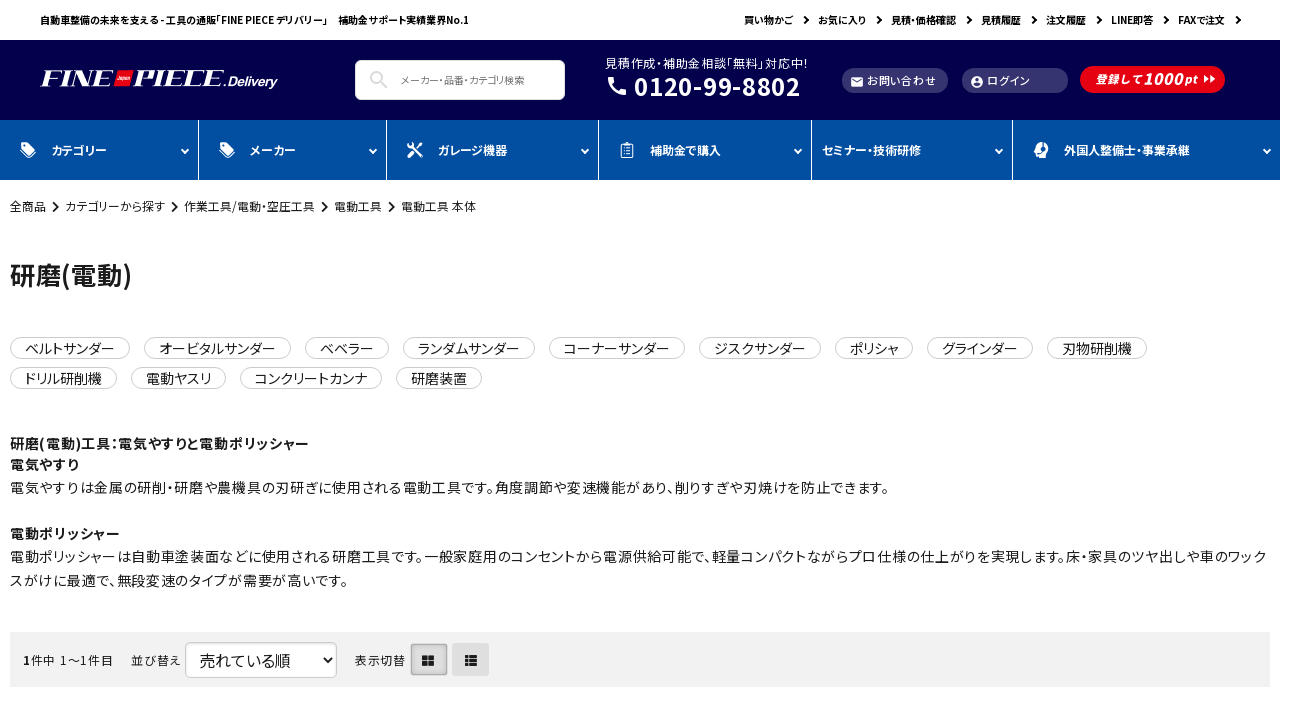

--- FILE ---
content_type: text/html; charset=UTF-8
request_url: https://finepiece.delivery/list.php?c_id=528
body_size: 83544
content:
<!DOCTYPE html>
<html lang="ja">
<head>
    <meta charset="UTF-8">
    <meta name="viewport" content="width=device-width, initial-scale=1.0">
    <meta http-equiv="X-UA-Compatible" content="ie=edge">
        <title>電動工具の研磨(電気やすり)とポリッシャー | 金属加工の研磨作業に最適 | 工具の通販 FINE PIECE デリバリー｜自動車の整備機器・用品・システムがネットでお得に仕入れできる業者向け卸売サイト｜エーミング・スキャンツールからアライメントテスターまで</title>
        <meta name="keywords" content="溶接,溶接機,ネット,デリバリー,問屋,仕入,仕入れ,卸,卸売,自動車,スタッド溶接,半自動溶接,エーミング,エイミング,特定整備,ADAS,整備,鈑金,板金,ファインピース,デリバリ,補助金,助成金,エーミングボード,アライメント,アライメントテスター,スキャンツール,OBDテスター">
            <meta name="description" content="研磨は金属の研削・研磨に使用される電動工具です。電気やすりは削りすぎや刃焼けを防止できる特長があり、電動ポリッシャーは自動車塗装面などに最適。軽量コンパクトでプロ仕様の仕上がりを実現し、床・家具のツヤ出しや車のワックスがけに使用されます。無段変速のタイプが高い需要を持ち、指の操作でスピードをコントロール可能です。">
            <meta name="generator" content="Bcart">
    <meta name="csrf-token" content="rq5nnT6E4loeul8Pm15fHophml33WxY8Rm4qpSSC">
        <link type="text/css" rel="stylesheet" href="https://assets.bcart.jp/3.7.5/css/front/theme-simple-blue.css?v=3.7.5" media="all">
        <link type="text/css" rel="stylesheet" href="https://finepiece.delivery/usr/assets/css/rv_custom.css" media="all">
        <link rel="shortcut icon" href="https://finepiece.delivery/uploads/Material/logo/fnepiece_logo_blue_02.png">
            <link rel="apple-touch-icon" href="https://finepiece.delivery/uploads/Material/logo/fnepiece_logo_blue_02.png">
            <meta name="p:domain_verify" content="3e113ade86867c39b9c497d4fb79528b"/>
    </head>
<body class="  body-product-list  body-product-list-category  body-product-list-category-528    __is-guest ">
    
    <script src="https://assets.bcart.jp/3.7.5/js/front/app_responsive.js?v=3.7.5" type="text/javascript"></script>
                                                <section class="__limited-free-1"></section>
            <section class="__limited-free-2"></section>
            <section class="__limited-free-3"></section>
            <header class="header" role="banner">
            <section class="__content-top"><style>

  .footer{
    background: transparent;
  }

  a:hover{
    opacity: 0.5!important;
    text-decoration: und
erline!important;
  }
  section{
line-height:1.5;
}
ul{list-style: inside;}
  #ftr a:hover{
    opacity: 1!important;
    text-decoration: none!important;
    color: #E50013!important;
  }



  .hdr--typeE .hdrBottom.spOnly{
    height: 40px;
  }

  @media (max-width: 1300px) {
    .a-tel{
      display: none;
    }
  }

  #secL{
    max-width: 1260px;
    margin-left: auto;
    margin-right: auto;
    padding-left: 30px;
    padding-right: 30px;  
    margin-bottom: 0;
    padding-bottom: 40px;  
    background: #fff;
  }

  @media (max-width: 767px) {
    #secL{
      padding-left: 15px;
      padding-right: 15px;    
      padding-bottom: 50px;
    }
  }


  #secL .bnrList:not(.slick-initialized){
    display: none;
  }

  section.__limited-free-1,
  section.__limited-free-2,
  section.__limited-free-3,
  section.__content-top,
  section.__news-notifier{
    margin-bottom: 0!important;
  }


  .__is-guest .memberOnly{
    display: none;
  }

  .__is-member .guestOnly{
    display: none;
  }

  .js-viewedItem .__more{
    display: none!important;
  }

  aside.aside {
    display: none;
  }
  .wrapper .__inner{
    max-width: 100%;
  }
  .wrapper.wrapper--column-2 .__inner .main {
    max-width: 1260px;
    width: 100%;
    padding-left: 30px;
    padding-right: 30px;
    float: inherit;
    margin-left: auto;
    margin-right: auto;
  }
  @media (max-width: 767px) {
    .wrapper.wrapper--column-2 .__inner .main {
      padding-left: 15px;
      padding-right: 15px;
    }
  }

  .gnav-pc, .gnav-sp {
    display: none;
  }
  
  .a-grid > div:first-child ul li:nth-of-type(n+2){
    display: none;
  }

  .a-grid > div:last-child ul li:nth-of-type(1){
    display: none;
  }

  .a-grid img{
    object-fit: cover;
    aspect-ratio: 1;
  }

  #secE.u-spOnly .itemList-pc--2 li:nth-of-type(n+3){
    display: none;
  }

  #secE.u-spOnly .itemList-pc--3 li:nth-of-type(-n+2){
    display: none;
  }
.wrapper.wrapper--column-2 .__inner .main {
    padding: 0;
}
@media (max-width: 767px) {
  #secG .itemList{
    gap: 15px 0;
    padding: 0;
  }
}

/*  -----------------------     1129  --------------       */

  </style>

<style>
  #drawer .drawer__nav li {
  background: #F2F2F2;
}
#drawer .drawer__search {
  border: none;
}
#drawer .drawer__close {
  background: #03004C;
}
#drawer .drawerBtn {
  background: #03004C;
  position: relative;
  padding-top: 15px;
  padding-bottom: 15px;
  border-top: 1px solid #dfdfdf;
  border-bottom: 1px solid #dfdfdf;
}
#drawer .drawerBtn a:first-child {
  margin-bottom: 30px;
}
#drawer .drawerBtn a {
  width: 267px;
  display: block;
  margin-left: auto;
  margin-right: auto;
}
#drawer .drawerBtn .drawerBtn__dec {
  position: absolute;
  right: 0;
  bottom: 0;
  width: 71px;
}

#hdr .hdrMiddle__middle {
  padding: 0;
  padding-left: 20px;
}
#hdr .hdrMiddle {
  background: #03004C;
}
#hdr .hdrMiddle a{
  color: #fff;
}
#hdr .hdrMiddle i {
  color: #fff;
}
#hdr .hdrMiddle form i {
  color: #DADADA;
}
#hdr .hdrMiddle form {
  margin-right: 20px;
}
@media (max-width: 1250px) {
  #hdr .hdrMiddle form {
    display: none;
  }
}
#hdr .hdrMiddle .a-btn {
  margin-left: 30px;
margin-bottom:0;
  position: relative;
      align-items: center;
}
#hdr .hdrMiddle .a-btn a:not(:last-child) {
  margin-right: 20px;
}
#hdr .hdrMiddle .a-btn .a-btn__dec {
  position: absolute;
  right: -30px;
  bottom: -26px;
  z-index: -1;
}
#hdr .hdrMiddle .a-btn >div {
  margin-right:30px;
}
@media (max-width: 1350px) {
  #hdr .hdrMiddle .a-btn .a-btn__dec {
    display: none;
  }
}
#hdr .hdrMiddle .hdrMiddle__right .iconNav [class*=hasChildren] > a:after {
  display: none;
}
#hdr .hdrMiddle .hdrMiddle__right .iconNav [class*=hasChildren]:not(:last-child) {
  margin: 0;
}
#hdr .hdrMiddle .searchForm input[type=text] {
  font-size: 10px;
  font-weight: 400;
  line-height: 14px;
  letter-spacing: 0em;
  padding-left: 45px;
  padding-right: 10px;
  transform: inherit;
}
#hdr .hdrMiddle .searchForm .searchForm__submit {
  right: inherit;
  left: 5px;
}
#hdr .hdrTop {
  background: #fff;
}
#hdr .hdrTop * {
  font-size: 10px;
  font-weight: 700;
  line-height: 24px;
  letter-spacing: 0em;
  color: #000;
}
#hdr .hdrTop li a:after {
  left: inherit;
  right: 0;
  border-color: #000 !important;
}
#hdr .hdrTop .exNav ul li {
  margin-right: 0;
}
@media (min-width: 1200px) {
  #hdr .hdrTop .hdrInfo {
    max-width: 56%;
    flex: 0 0 56%;
  }
}
@media (min-width: 1200px) {
  #hdr .hdrTop .exNav.exNav--typeA {
    max-width: 44%;
    flex: 0 0 44%;
  }
#hdr .hdrBottom .gNav > ul > li{
padding: 0 10px;
    -webkit-box-flex: 1;
    -ms-flex-positive: 1;
    flex-grow: 1;
    background:#024fa2;
min-height:45px;
}
#hdr .hdrBottom .gNav > ul > li a{
color:white;
}
#hdr .hdrBottom .gNav > ul > li.hasChildren > a::after,
#hdr .hdrBottom .megaMenu .megaMenu__button::after,
#hdr .hdrBottom .arrow::after{
border-color:white;
}
#hdr .hdrBottom .gNav > ul > li:not(:last-child){
border-right:1px solid white;
margin-right:0;
}
}
@media (max-width: 767px) {
  #hdr .hdrTop .hdrInfo.u-spOnly {
    display: flex;
    align-items: center;
    justify-content: center;
    font-size: 10px;
    font-weight: 700;
    line-height: 15px;
    letter-spacing: 0em;
    height: 40px;
  }
}
@media (max-width: 767px) {
  #hdr .hdrBottom .hdrInner {
    padding: 0 15px;
  }
}
@media (max-width: 767px) {
  #hdr .hdrBottom .spSwiper {
    padding: 0 15px;
  }
}
#hdr .hdrBottom .spSwiper:not(.slick-initialized) {
  display: none;
}
#hdr .hdrBottom a {
  font-size: 12px;
  font-weight: 700;
  line-height: 12px;
  letter-spacing: 0em;
}

#secD2 {
  margin-bottom: 60px;
}
@media (max-width: 767px) {
  #secD2 {
    margin-bottom: 40px;
  }
}

.a-news:not(.slick-initialized) {
  display: none;
}

.a-news {
  max-width: 786px;
  margin-left: auto;
  margin-right: auto;
  display: flex;
  align-items: center;
  justify-content: center;
  height: 50px;
  border-radius: 100px;
  border: 1px solid #dfdfdf;
  background: #FAFAFA;
  padding-left: 20px;
  padding-right: 20px;
}
.a-news .c-news-label {
  display: none;
}
.a-news a {
  text-align: center;
  font-size: 12px;
  font-weight: 500;
  line-height: 24px;
  letter-spacing: 1px;
  color: #7A95D6;
}
@media (max-width: 767px) {
  .a-news a {
    display: block;
    max-width: 47.2vw;
    text-align: left;
    margin-left: auto;
    margin-right: auto;
    font-size: 12px;
    font-weight: 500;
    line-height: 16px;
    letter-spacing: 0px;
  }
}
@media (min-width: 768px) {
  .a-news .slick-slide {
    text-align: center;
  }
}
.a-news .slick-arrow {
  transform-origin: top left top left;
  z-index: 2;
  margin: 0;
  display: block;
  width: 45px;
  height: 45px;
  transform-origin: top;
  border: 1px solid #D3D3D4;
  border-radius: 100px;
  background: #fff;
}
.a-news .slick-next {
  right: 7px;
}
@media (max-width: 767px) {
  .a-news .slick-next {
    right: 3px;
  }
}
.a-news .slick-next::before {
  position: absolute;
  top: 0;
  bottom: 0;
  right: 18px;
  margin: auto;
  border-top: 1px solid #7A95D6;
  border-right: 1px solid #7A95D6;
  width: 12px;
  height: 12px;
  transform: rotate(45deg);
}
.a-news .slick-prev {
  left: 7px;
}
@media (max-width: 767px) {
  .a-news .slick-prev {
    left: 3px;
  }
}
.a-news .slick-prev::before {
  position: absolute;
  top: 0;
  bottom: 0;
  left: 18px;
  margin: auto;
  border-bottom: 1px solid #7A95D6;
  border-left: 1px solid #7A95D6;
  width: 12px;
  height: 12px;
  transform: rotate(45deg);
}

div section.mainSliderSec {
  margin: 28px 0;
}
@media (max-width: 767px) {
  div section.mainSliderSec .mainSlider[data-center=true] .slick-slide {
    width: 100vw;
    padding: 0;
  }
}

#secA2 {
  background: #03004C;
  padding: 20px 0 40px;
  margin-bottom: 60px;
}
@media (max-width: 767px) {
  #secA2 {
    margin-bottom: 40px;
  }
}
@media (max-width: 767px) {
  #secA2 {
    padding: 20px 0 30px;
  }
}
#secA2 .h2F {
  color: #fff;
}
#secA2 .h2F small a {
  color: #fff;
}
#secA2 .slick-arrow {
  border-color: #fff;
  display: none !important;
}
@media (max-width: 767px) {
  #secA2 .slick-arrow {
    display: block !important;
  }
}
#secA2 .bnrList.contentsSlider .slick-slide {
  margin: 0 10px;
}
#secA2 .contentsSlider:not(.slick-initialized) {
  display: none;
}

.h2F {
  border: none;
  padding: 0;
}
@media (max-width: 767px) {
  .h2F {
    justify-content: space-between;
    line-height: 24px;
  }
}
.h2F small a {
  font-size: 12px;
  font-weight: 400;
  line-height: 12px;
  letter-spacing: 0em;
  color: #3593D2;
}

#secK2 .iconButton--square span:nth-child(2), #secK2 a.iconButton--square span:nth-child(2) {
  font-size: 12px;
  font-weight: 400;
  line-height: 17px;
  letter-spacing: 0em;
  max-width: calc(100% - 50px);
  flex: 0 0 calc(100% - 50px);
}
@media (max-width: 767px) {
  #secK2 .iconButton--square span:nth-child(2), #secK2 a.iconButton--square span:nth-child(2) {
    max-width: calc(100% - 40px);
    flex: 0 0 calc(100% - 40px);
  }
}
#secK2 [class*=iconButton]:after, #secK2 a[class*=iconButton]:after {
  display: none;
}
@media (max-width: 767px) {
  #secK2 .iconButton--square span:first-child img, #secK2 a.iconButton--square span:first-child img {
    height: 40px;
  }
}
@media (max-width: 767px) {
  #secK2 .iconButton--square span:first-child, #secK2 a.iconButton--square span:first-child {
    max-width: 40px;
    flex: 0 0 40px;
  }
}

#secJ2 .b-grid {
  display: grid;
  grid-template-columns: repeat(9, 1fr);
  gap: 5px;
}
@media (max-width: 767px) {
  #secJ2 .b-grid {
    grid-template-columns: repeat(5, 1fr);
  }
}
#secJ2 .b-grid img {
  width: 100%;
  height: auto;
}

#secL2 .b-grid {
  display: grid;
  grid-template-columns: repeat(4, 1fr);
  gap: 10px;
}
@media (max-width: 767px) {
  #secL2 .b-grid {
    grid-template-columns: repeat(2, 1fr);
  }
}

#secD div.a-grid > div:first-child {
  max-width: 100%;
}

@media (max-width: 767px) {
  #secD .a-grid > div:last-child ul li:nth-of-type(n+6) {
    display: none;
  }
}

@media (max-width: 767px) {
  #secE.u-pcOnly {
    display: block !important;
  }
}
@media (max-width: 767px) {
  #secE.u-pcOnly .itemList__unit:nth-of-type(n+5) {
    display: none;
  }
}

div.copyright {
  padding: 15px 20px;
}
@media (max-width: 767px) {
  div.copyright {
    padding: 20px 15px;
  }
}
div.copyright > div {
  max-width: 1200px;
  margin-left: auto;
  margin-right: auto;
  position: relative;
}
div.copyright .a-ft_dec {
  position: absolute;
  bottom: -15px;
  left: 0;
}
@media (max-width: 1200px) {
  div.copyright .a-ft_dec {
    display: none;
  }
}
div.copyright a {
  position: relative;
  display: block;
  width: fit-content;
  margin: 0 auto;
}
div.copyright a .a-ft_bottom_dec {
  position: absolute;
  right: 18px;
  bottom: 0;
}
@media (max-width: 767px) {
  div.copyright a .a-ft_bottom_dec {
    right: 19px;
    max-width: 89px;
  }
}
div.copyright a img {
  vertical-align: top;
}

#ftr .fNav--typeA {
  max-width: 1116px;
}
@media (max-width: 991px) {
  #ftr .fNav--typeA {
    padding-top: 20px;
    padding-bottom: 50px;
  }
}
@media (max-width: 767px) {
  #ftr .fNav--typeA p {
    font-size: 14px;
    font-weight: 400;
    line-height: 28px;
    letter-spacing: 0em;
  }
}
#ftr .fNav--typeA .row {
  justify-content: flex-end;
  gap: 20px 60px;
}
@media (max-width: 991px) {
  #ftr .fNav--typeA .row {
    justify-content: flex-start;
    margin: 0;
  }
}
@media (max-width: 767px) {
  #ftr .fNav--typeA .row {
    flex-direction: column;
    gap: 30px;
  }
}
#ftr .fNav--typeA .row > div {
  padding: 0;
}
@media (max-width: 991px) {
  #ftr .fNav--typeA .row > div {
    max-width: 100%;
  }
}
#ftr .fNav--typeA h3 {
  font-size: 16px;
  font-weight: 700;
  line-height: 19px;
  letter-spacing: 0em;
  padding: 0;
  margin-bottom: 11px;
  border: none;
}
@media (max-width: 767px) {
  #ftr .fNav--typeA h3 {
    font-size: 16px;
    font-weight: 700;
    line-height: 19px;
    letter-spacing: 0em;
    padding-bottom: 10px;
    border-bottom: 1px solid #DFDFDF;
  }
}
@media (max-width: 767px) {
  #ftr .fNav--typeA li a {
    font-size: 16px;
    font-weight: 400;
    line-height: 30px;
    letter-spacing: 0em;
  }
}
#ftr .fNav--typeA .snsNav {
  justify-content: flex-start;
  margin-top: 10px;
  margin-bottom: 0;
}
#ftr .fNav__list {
  max-width: 142px;
  padding: 0;
}
@media (max-width: 991px) {
  #ftr .fNav__list {
    max-width: 100%;
  }
}

#secI .bnrBox {
  width: 100%;
  aspect-ratio: 16/9;
}
#secI .bnrBox iframe {
  width: 100%;
  height: 100%;
}
#secI .tabSwitch {
  justify-content: flex-start;
  padding-bottom: 4px;
  margin-bottom: 40px;
  position: relative;
}
@media (max-width: 767px) {
  #secI .tabSwitch {
    flex-wrap: wrap;
    gap: 20px 0;
  }
}
#secI .tabSwitch::before {
  position: absolute;
  content: "";
  width: 100%;
  height: 1px;
  background: #999999;
  bottom: -2px;
}
@media (max-width: 767px) {
  #secI .tabSwitch::before {
    bottom: 4px;
  }
}
#secI .tabSwitch li {
  padding: 0;
  padding-bottom: 15px;
  color: #000000;
  transition: none;
}
@media (max-width: 767px) {
  #secI .tabSwitch li {
    padding-left: 15px;
    padding-right: 15px;
    margin: 0;
    border-bottom: 1px solid #999999;
  }
}
#secI .tabSwitch li:hover {
  transition: none;
}
#secI .tabSwitch li.active:before {
  background: #000;
}
#secI .tabSwitch li.active {
  background: transparent;
  color: #000000;
}
@media (max-width: 767px) {
  #secI .tabSwitch li.active {
    border-bottom: 2px solid #000;
  }
}
@media (max-width: 767px) {
  #secI .tabSwitch li::before {
    display: none;
  }
}
#secI .tabSwitch li:after {
  display: none;
}
#secI .tabSwitch li:first-child {
  margin-left: 0;
}
@media (max-width: 767px) {
  #secI .tabSwitch li:first-child {
    padding-left: 0;
  }
}

.main.main--product-list section.__child ul li a,
.main.main--product-list section.__child ul li:last-child a {
    padding: 0 1em;
    margin-right: 1em;
    border: 1px solid #ccc;
    border-radius: 15px;
    line-height: 1.7;
}

.wrapper--product-list-category-426 .main.main--product-list section.__child{
 display:none;
}

.c-heading-main{
border-bottom: 1px solid #ccc;
}
.c-button-submit{
    background-color: #d62626;
}
.main.main--product-list section.__child ul li:last-child a{
padding-right:1em;
}
</style></section>
                        <link href="https://fonts.googleapis.com/icon?family=Material+Icons" rel="stylesheet">
<link rel="stylesheet" href="https://use.fontawesome.com/releases/v5.5.0/css/all.css">

<!-- ここからヘッダーモジュール -->
<header id="hdr" class="hdr--typeE hdrFixed">
  <!--【ヘッダー】-->
<div class="hdrTop">
  <div class="hdrInner">
    <p class="hdrInfo u-pcOnly">自動車整備の未来を支える - 工具の通販「FINE PIECE デリバリー」　補助金サポート実績業界No.1</p>
    <p class="hdrInfo u-spOnly">工具の通販「FINE PIECE デリバリー」- 補助金サポート実績業界 No.1</p>

    <nav class="exNav exNav--typeA">
<ul>
  <li><a href="/cart.php" class="arrow">買い物かご</a></li>
  <li><a href="/bookmark.php" class="arrow">お気に入り</a></li>
  <li><a href="/contact.php" class="arrow">見積・価格確認</a></li>
  <li><a href="/mypage_estimate.php" class="arrow">見積履歴</a></li>
  <li><a href="/mypage.php" class="arrow">注文履歴</a></li>
  <li><a href="https://page.line.me/finepiece" target="_blank" class="arrow">LINE即答</a></li>
  <li><a href="https://drive.google.com/file/d/1Os0yZCLBC3KHULOM9XHRxn3d7OsbJfXd/view?usp=sharing" target="_blank" class="arrow">FAXで注文</a></li>
  <!-- <li><a href="#" target="_blank" class="arrow">ワンクリック！遠隔安心サポート</a></li> -->
</ul>
</nav>

  </div>
</div>
<div class="" id="add-hdrFixed">
  <div class="hdrMiddle hdrMiddle--logoLeft">
    <div class="hdrInner">
      <div class="hdrMiddle__left spOnly">
        <nav class="iconNav">
<ul>
  <li>
    <div class="menuToggle">
      <i class="material-icons">menu</i>
    </div>
  </li>
</ul>
</nav>

      </div>
      <h1 id="hdrLogo" class="hdrMiddle__left">
        <a href="/">
          <picture>
            <!-- SP用 --><source srcset="https://finepiece.delivery/uploads/corekara/header_logo.png" width="200" height="16" media="(max-width: 750px)">
            <!-- PC用 --><img src="https://finepiece.delivery/uploads/corekara/header_logo.png" alt="finepiece" width="238" height="19">
          </picture>
        </a>
      </h1>


<div class="hdrMiddle__middle pcOnly">
        <div class="hdrSearch_wrap">
  <form action="/list.php" class="searchForm searchFormA" role="search" method="get">
    <div class="searchForm__inner">
      <input type="text" value="" name="keyword" id="s" placeholder="メーカー・品番・カテゴリ検索" autocomplete="off">
      <button type="submit" class="searchForm__submit"><i class="gNav__listIcon material-icons">search</i></button>
    </div>
  </form>
</div>
        <div class="telAndTime">
          <div style="margin-bottom: 5px;"><span class="text--small ">見積作成・補助金相談「無料」対応中！</span></div>
          <div style="margin-bottom: 5px;"><i class="material-icons">call</i><span class="text--xxlarge"><b>0120-99-8802</b></span></div>
          <!--<div><span class="text--small ">電話対応 8:45〜17:45（土日祝除く）</span></div>-->
        </div>

<div class="row a-btn">
  <div style="margin-right: 10px;">
      <a class="button button--small" href="/contact.php">
        <i class="material-icons" style="font-size: 14px;">mail</i>お問い合わせ
      </a>
    </div>
    
    <div class="memberOnly" style="margin-right: 10px;">
      <a class="button button--small" href="/mypage.php">
        <i class="material-icons" style="font-size: 14px;">account_circle</i>マイページ
      </a>
    </div>

    <div class="guestOnly" style="margin-right: 10px;">
      <a class="button button--small" href="/mypage.php">
        <i class="material-icons" style="font-size: 14px;">account_circle</i>ログイン
      </a>
    </div>

    <!-- <div class="iconNav">
    <ul>
    <li>
        <a href="/cart.php" class="iconNav__cart">
          <i class="material-icons" style="padding-bottom: 5px;">shopping_cart</i>
          <small>カート</small>
        </a>
      </li>
    </ul>
  </div>-->

  <div class="guestOnly">
<img src="https://finepiece.delivery/uploads/corekara/hd_btn4_dec.png" alt="登録して1000pt" class="a-btn__dec">
<a href="/regist.php"><img src="https://finepiece.delivery/uploads/corekara/hd_btn4.svg" alt="登録して1000pt" width="145"></a>
</div>
  <div class="memberOnly">
<img src="https://finepiece.delivery/uploads/corekara/hd_btn4_dec.png" alt="登録して1000pt" class="a-btn__dec">
<a href="/contact.php"><img src="https://finepiece.delivery/uploads/corekara/drawer_btn2-2.png" alt="見積依頼" width="145"></a>
</div>
  </div>
</div>

      <div class="hdrMiddle__right">
        <nav class="iconNav">
<ul>
  <!-- <li><a href="/login.php"><i class="material-icons">favorite</i></a></li> -->
  <!-- <li><a href="/login.php"><i class="material-icons">person</i></a></li> -->
  <li class="hasChildren spOnly">
    <a href="" class=""><i class="material-icons">person</i></a>
    <ul class="">
      <li class="guestOnly"><a href="/login.php">ログイン</a></li>
      <li class="guestOnly"><a href="/regist.php">会員登録</a></li>
      <li class="memberOnly"><a href="/mypage.php">マイページ</a></li>
      <li class="memberOnly"><a href="/logout.php">ログアウト</a></li>
    </ul>
  </li>
  <li class="spOnly"><a href="/cart.php" class="iconNav__cart"><i class="material-icons">shopping_cart</i></a></li>
</ul>
</nav>

      </div>
    </div>
  </div>
  <div class="hdrBottom pcOnly">

      <nav class="gNav gNav--typeA">
<ul>
  <li class="hasChildren">
    <a href="/list.php?c_id=13"><img src="https://finepiece.delivery/uploads/corekara/header-icon01.svg" width="16" height="16">カテゴリー</a>
    <div class="megaMenu">
      <ul class="megaMenu__inner row">
        <li class="col-3"><a href="https://finepiece.delivery/list.php?c_id=78" class="megaMenu__button">全商品</a></li>
        <li class="col-3"><a href="/list.php?c_id=952" class="megaMenu__button">自動車用品</a></li>
        <li class="col-3"><a href="/list.php?c_id=64" class="megaMenu__button">空調・電設資材/電気材料</a></li>
        <li class="col-3"><a href="/list.php?c_id=276" class="megaMenu__button">作業工具/電動・空圧工具</a></li>
        <li class="col-3"><a href="/list.php?c_id=956" class="megaMenu__button">スプレー・オイル・グリス/塗料/接着・補修/溶接</a></li>
        <li class="col-3"><a href="/list.php?c_id=78" class="megaMenu__button">安全保護具・作業服・安全靴</a></li>
      </ul>
    </div>
  </li>
  <li class="hasChildren">
    <a href="/list.php?c_id=426"><img src="https://finepiece.delivery/uploads/corekara/header-icon01.svg" width="16" height="16">メーカー</a>
    <div class="megaMenu">
        
      <ul class="megaMenu__inner row">
        <li class="col-2"><a href="/list.php?c_id=1221" class="megaMenu__button">WIN CAR</a></li>
        <li class="col-2"><a href="/list.php?c_id=158" class="megaMenu__button">ProADAS</a></li>
        <li class="col-2"><a href="/list.php?c_id=43" class="megaMenu__button">BOSCH</a></li>
        <li class="col-2"><a href="/list.php?c_id=47" class="megaMenu__button">John Bean</a></li>
        <li class="col-2"><a href="/list.php?c_id=50" class="megaMenu__button">CEBORA</a></li>
        <li class="col-2"><a href="/list.php?c_id=53" class="megaMenu__button">FDM</a></li>
        <li class="col-2"><a href="/list.php?c_id=2" class="megaMenu__button">FINE PIECE</a></li>
        <li class="col-2"><a href="/list.php?c_id=442" class="megaMenu__button">YAMATO</a></li>
        <li class="col-2"><a href="/list.php?c_id=3" class="megaMenu__button">COMPACT MIG</a></li>
        <li class="col-2"><a href="/list.php?c_id=18" class="megaMenu__button">TENZI</a></li>
        <li class="col-2"><a href="/list.php?c_id=20" class="megaMenu__button">ビンツェル</a></li>
        <li class="col-2"><a href="/list.php?c_id=422" class="megaMenu__button">CATACLEAN</a></li>
        <li class="col-2"><a href="/list.php?c_id=427" class="megaMenu__button">BIG WAVE</a></li>
        <li class="col-2"><a href="/list.php?c_id=428" class="megaMenu__button">Snap-on</a></li>
        <li class="col-2"><a href="/list.php?c_id=405" class="megaMenu__button">ALTIA</a></li>
        <li class="col-2"><a href="/list.php?c_id=430" class="megaMenu__button">KTC</a></li>
        <li class="col-2"><a href="/list.php?c_id=77" class="megaMenu__button">RODIM</a></li>
        <li class="col-2"><a href="/list.php?c_id=95" class="megaMenu__button">スーパーフィットNANO</a></li>
        <li class="col-2"><a href="/list.php?c_id=99" class="megaMenu__button">Bellof</a></li>
        <li class="col-2"><a href="/list.php?c_id=119" class="megaMenu__button">Honjyo</a></li>
        <li class="col-2"><a href="/list.php?c_id=120" class="megaMenu__button">Tool Planet</a></li>
        <li class="col-2"><a href="/list.php?c_id=127" class="megaMenu__button">BANZAI</a></li>
        <li class="col-2"><a href="/list.php?c_id=129" class="megaMenu__button">IYASAKA</a></li>
        <li class="col-2"><a href="/list.php?c_id=131" class="megaMenu__button">Bishamon</a></li>
        <li class="col-2"><a href="/list.php?c_id=132" class="megaMenu__button">STW</a></li>
        <li class="col-2"><a href="/list.php?c_id=133" class="megaMenu__button">MAHLE</a></li>
        <li class="col-2"><a href="/list.php?c_id=136" class="megaMenu__button">タムラテコ</a></li>
        <li class="col-2"><a href="/list.php?c_id=138" class="megaMenu__button">OMCN</a></li>
        <li class="col-2"><a href="/list.php?c_id=140" class="megaMenu__button">A GLAZE</a></li>
        <li class="col-2"><a href="/list.php?c_id=145" class="megaMenu__button">光マックス</a></li>
        <li class="col-2"><a href="/list.php?c_id=150" class="megaMenu__button">Autel</a></li>
        <li class="col-2"><a href="/list.php?c_id=157" class="megaMenu__button">TECO</a></li>
        <li class="col-2"><a href="/list.php?c_id=159" class="megaMenu__button">BACRON</a></li>
        <li class="col-2"><a href="/list.php?c_id=171" class="megaMenu__button">G-Scan</a></li>
        <li class="col-2"><a href="/list.php?c_id=172" class="megaMenu__button">B-TEC</a></li>
        <li class="col-2"><a href="/list.php?c_id=177" class="megaMenu__button">DRIVISION Japan</a></li>
        <li class="col-2"><a href="/list.php?c_id=180" class="megaMenu__button">WIKA</a></li>
        <li class="col-2"><a href="/list.php?c_id=182" class="megaMenu__button">ENJO</a></li>
        <li class="col-2"><a href="/list.php?c_id=184" class="megaMenu__button">HORIBA</a></li>
        <li class="col-2"><a href="/list.php?c_id=187" class="megaMenu__button">ZKE</a></li>
        <li class="col-2"><a href="/list.php?c_id=215" class="megaMenu__button">Spanesi</a></li>
        <li class="col-2"><a href="/list.php?c_id=216" class="megaMenu__button">ACJ</a></li>
        <li class="col-2"><a href="/list.php?c_id=217" class="megaMenu__button">MUCH-1</a></li>
        <li class="col-2"><a href="/list.php?c_id=226" class="megaMenu__button">Balance+</a></li>
        <li class="col-2"><a href="/list.php?c_id=228" class="megaMenu__button">BENDPAK</a></li>
        <li class="col-2"><a href="/list.php?c_id=229" class="megaMenu__button">Quick Jack</a></li>
        <li class="col-2"><a href="/list.php?c_id=232" class="megaMenu__button">Ag+</a></li>
        <li class="col-2"><a href="/list.php?c_id=234" class="megaMenu__button">Standox</a></li>
        <li class="col-2"><a href="/list.php?c_id=252" class="megaMenu__button">アネスト岩田</a></li>
        <li class="col-2"><a href="/list.php?c_id=257" class="megaMenu__button">FENICE</a></li>
        <li class="col-2"><a href="/list.php?c_id=275" class="megaMenu__button">Coral</a></li>
        <li class="col-2"><a href="/list.php?c_id=305" class="megaMenu__button">Chemours-Mitsui Fluoroproducts</a></li>
        <li class="col-2"><a href="/list.php?c_id=317" class="megaMenu__button">Butler</a></li>
        <li class="col-2"><a href="/list.php?c_id=318" class="megaMenu__button">EIWA</a></li>
        <li class="col-2"><a href="/list.php?c_id=319" class="megaMenu__button">ValueTrading</a></li>
        <li class="col-2"><a href="/list.php?c_id=320" class="megaMenu__button">ANZEN</a></li>
        <li class="col-2"><a href="/list.php?c_id=321" class="megaMenu__button">KOWA</a></li>
        <li class="col-2"><a href="/list.php?c_id=323" class="megaMenu__button">ビジョン</a></li>
        <li class="col-2"><a href="/list.php?c_id=324" class="megaMenu__button">カレラ</a></li>
        <li class="col-2"><a href="/list.php?c_id=327" class="megaMenu__button">PEA パーフェクトエコエアー</a></li>
        <li class="col-2"><a href="/list.php?c_id=329" class="megaMenu__button">ハンセン・ジャパン</a></li>
        <li class="col-2"><a href="/list.php?c_id=332" class="megaMenu__button">NISHINO</a></li>
        <li class="col-2"><a href="/list.php?c_id=365" class="megaMenu__button">nichicon</a></li>
        <li class="col-2"><a href="/list.php?c_id=366" class="megaMenu__button">カーアゲくん</a></li>
        <li class="col-2"><a href="/list.php?c_id=380" class="megaMenu__button">MEGALiFe</a></li>
        <li class="col-2"><a href="/list.php?c_id=381" class="megaMenu__button">Global Jig</a></li>
        <li class="col-2"><a href="/list.php?c_id=383" class="megaMenu__button">Polyvance</a></li>
        <li class="col-2"><a href="/list.php?c_id=385" class="megaMenu__button">MS ACADEMY</a></li>
        <li class="col-2"><a href="/list.php?c_id=391" class="megaMenu__button">CAR BENCH</a></li>
        <li class="col-2"><a href="/list.php?c_id=393" class="megaMenu__button">ZERO DOT</a></li>
        <li class="col-2"><a href="/list.php?c_id=395" class="megaMenu__button">ZERO SPRASH</a></li>
        <li class="col-2"><a href="/list.php?c_id=397" class="megaMenu__button">TOYO SEIKI</a></li>
        <li class="col-2"><a href="/list.php?c_id=398" class="megaMenu__button">HASCO</a></li>
        <li class="col-2"><a href="/list.php?c_id=404" class="megaMenu__button">ICHINEN</a></li>
        <li class="col-2"><a href="/list.php?c_id=411" class="megaMenu__button">NITTO KOGYO</a></li>
        <li class="col-2"><a href="/list.php?c_id=412" class="megaMenu__button">Kansai Denki</a></li>
        <li class="col-2"><a href="/list.php?c_id=417" class="megaMenu__button">Kansai Paint</a></li>
        <li class="col-2"><a href="/list.php?c_id=418" class="megaMenu__button">CHIEF EZ LINER</a></li>
        <li class="col-2"><a href="/list.php?c_id=420" class="megaMenu__button">CAR-O-LINER</a></li>
        <li class="col-2"><a href="/list.php?c_id=429" class="megaMenu__button">B-PRO</a></li>
        <li class="col-2"><a href="/list.php?c_id=431" class="megaMenu__button">SmartSafe</a></li>
        <li class="col-2"><a href="/list.php?c_id=27" class="megaMenu__button">Caffe d Italia</a></li>
        <li class="col-2"><a href="/list.php?c_id=42" class="megaMenu__button">DR</a></li>
      </ul>
    </div>
  </li>
  <li class="hasChildren">
        <a href="/list.php?c_id=189"><img src="https://finepiece.delivery/uploads/corekara/header-icon02.svg" width="16" height="16">ガレージ機器</a>
        <div class="megaMenu">
          <ul class="megaMenu__inner row">
            <li class="col-3">
              <a href="https://finepiece.delivery/list.php?c_id=189" class="cateLink__parents arrow cateList__hasChildren">ガレージ機器・整備設備</a>
              <ul class="cateList__children">
                <li><a href="https://finepiece.delivery/list.php?c_id=38">タイヤ・ホイール用ツール</a></li>
                <li><a href="https://finepiece.delivery/list.php?c_id=39">リフト・ジャッキ</a></li>
                <li><a href="https://finepiece.delivery/list.php?c_id=188">タイヤチェンジャー</a></li>
                <li><a href="https://finepiece.delivery/list.php?c_id=211">エアーコンプレッサー</a></li>
                <li><a href="https://finepiece.delivery/list.php?c_id=212"">エアーゲージ</a></li>
                <li><a href="https://finepiece.delivery/list.php?c_id=213">インパクトレンチ</a></li>
                <li><a href="https://finepiece.delivery/list.php?c_id=214">ホイールバランサー</a></li>
                <li><a href="https://finepiece.delivery/list.php?c_id=333">タイヤ修理ツールキット</a></li>
              </ul>
            </li>
            <li class="col-3">
              <a href="https://finepiece.delivery/list.php?c_id=48" class="cateLink__parents arrow cateList__hasChildren"><img src="https://finepiece.delivery/uploads/corekara/header-icon02.svg" width="16" height="16">測定・測量用品</a>
              <ul class="cateList__children">
                <li><a href="https://finepiece.delivery/list.php?c_id=143">スキャンツール・OBD故障診断機</a></li>
                <li><a href="https://finepiece.delivery/list.php?c_id=46">アライメント</a></li>
                <li><a href="https://finepiece.delivery/list.php?c_id=49">ADAS・エーミングサポートツール</a></li>
                <li><a href="https://finepiece.delivery/list.php?c_id=178">圧力・流量測定</a></li>
                <li><a href="https://finepiece.delivery/list.php?c_id=185">環境測定（自然環境/安全環境）</a></li>
                <li><a href="https://finepiece.delivery/list.php?c_id=230">検電テスター・コードリーダー</a></li>
                <li><a href="https://finepiece.delivery/list.php?c_id=231">ヘッドライトテスター</a></li>
                <li><a href="https://finepiece.delivery/list.php?c_id=379">オパシメーター</a></li>
                <li><a href="https://finepiece.delivery/list.php?c_id=396">インテリジェント・クリアランス・ソナー（ICS）取付角度測定</a></li>
              </ul>
            </li>
            <div class="col-3">
            <li class="mb30">
              <a href="https://finepiece.delivery/list.php?c_id=315" class="cateLink__parents arrow cateList__hasChildren">洗浄機関連</a>
              <ul class="cateList__children">
                <li><a href="https://finepiece.delivery/list.php?c_id=316">部品洗浄台（パーツウォッシャー）</a></li>
              </ul>
            </li>
            <li>
              <a href="https://finepiece.delivery/list.php?c_id=334" class="cateLink__parents arrow cateList__hasChildren">指定・認証工具</a>
              <ul class="cateList__children">
                <li><a href="https://finepiece.delivery/list.php?c_id=367">推奨セット</a></li>
              </ul>
            </li>
            </div>
            <li class="col-3">
              <a href="https://finepiece.delivery/list.php?c_id=154" class="cateLink__parents arrow cateList__hasChildren">車体整備・塗装用機器</a>
              <ul class="cateList__children">
                <li><a href="https://finepiece.delivery/list.php?c_id=155">塗装・乾燥ブース</a></li>
                <li><a href="https://finepiece.delivery/list.php?c_id=156">プレパレーションシステム</a></li>
                <li><a href="https://finepiece.delivery/list.php?c_id=163">フレーム修正機・ジグ修正機</a></li>
                <li><a href="https://finepiece.delivery/list.php?c_id=326">静電気対策用品</a></li>
                <li><a href="https://finepiece.delivery/list.php?c_id=382">三次元計測機・3D測定システム・ボディアライメント測定機</a></li>
              </ul>
            </li>
          </ul>
        </div>
      </li>
  <li class="hasChildren">
    <a href="/page/hojokin"><img src="https://finepiece.delivery/uploads/corekara/header-icon03.svg" width="16" height="16">補助金で購入</a>
        <div class="megaMenu">
          <ul class="megaMenu__inner row">
            <li class="col-3">
              <a href="/page/hojokin_setsubi" class="cateLink__parents arrow cateList__hasChildren">機器を補助金で購入</a>
              <ul class="cateList__children">
                <li><a href="/page/hojokin_shaken">車検検査ライン</a></li>
                <li><a href="/page/hojokin_alignment">アライメントテスター・リフト</a></li>
                <li><a href="/page/hojokin_aiming">エーミング・電子制御装置整備機器</a></li>
                <li><a href="/page/hojokin_paint">塗装ブース・プレパレーションシステム</a></li>
                <li><a href="/page/hojokin_frame">フレーム修正機・三次元計測機</a></li>
                <li><a href="/page/hojokin_scantool">スキャンツール</a></li>
                <li><a href="/page/hojokin_system">整備システム</a></li>
                <li><a href="/page/hojokin_welding">溶接機</a></li>
                <li><a href="/page/hojokin_lift">各種リフト</a></li>
                <li><a href="/page/hojokin_wrecker">レッカー</a></li>
                <li><a href="/page/hojokin_headlight">ヘッドライトテスター</a></li>
                <li><a href="/page/hojokin_gas">エアコンガス回収機</a></li>
                <li><a href="/page/hojokin_tire">タイヤチェンジャー</a></li>
              </ul>
            </li>
            <li class="col-3">
              <a href="/page/hojokin_osusume" class="cateLink__parents arrow cateList__hasChildren">おすすめの補助金</a>
              <ul class="cateList__children">
                <li><a href="/page/hojokin_monozukuri">・ものづくり補助金</a></li>
                <li><a href="/page/hojokin_jigyosaikochiku">・事業再構築補助金</a></li>
                <li><a href="/page/hojokin_jizokuka">・小規模事業者持続化補助金</a></li>
                <li><a href="/page/hojokin_it">・IT導入補助金</a></li>
                <li><a href="/page/hojokin_syoryokuka">・省力化投資補助事業</a></li>
                <li><a href="/page/hojokin_shokei">・事業承継・引継補助金</a></li>
                <li><a href="/page/hojokin_ev">・EV充電インフラ補助金</a></li>
                <li><a href="/list.php?c_id=1084">　「今なら初期費用・ランニングコスト0円！」</a></li>
              </ul>
            </li>
            <div class="col-3">
            <li class="mb30">
              <a href="https://finepiece.delivery/page/hojokin_scantool" class="cateLink__parents arrow cateList__hasChildren">スキャンツール購入で使える補助金</a>
              <ul class="cateList__children">
                <li><a href="https://finepiece.delivery/page/scan-tool">最新 スキャンツール導入補助金情報</a></li>
                <li><a href="https://finepiece.delivery/list.php?c_id=1222">最新 スキャンツール補助金 対象機器</a></li>
                <li><a href="https://finepiece.delivery/list.php?c_id=143">スキャンツール 製品一覧</a></li>
              </ul>
            </li>

            <li class="mb30">
              <a href="https://www.subsidyassociation.com/blog/categories/usecase" class="cateLink__parents arrow cateList__hasChildren" target="blank_">補助金導入事例集</a>
              <ul class="cateList__children">
                <li><a href="https://www.subsidyassociation.com/post/example-24" target="blank_">秋田県の整備工場</a></li>
                <li><a href="">A</a></li>
              </ul>
            </li>
            </div>
            <li class="col-3">
              <a href="https://www.subsidyassociation.com/blog" target="_blank" class="cateLink__parents arrow cateList__hasChildren">補助金お役立ち資料</a>
              <ul class="cateList__children">
                <li><a href="https://www.subsidyassociation.com/blog" target="_blank">補助金お役立ち情報</a></li>
              </ul>
            </li>
          </ul>
        </div>
      </li>

<!--

  <li class="hasChildren">
    <a href="/page/campaign">キャンペーン・カタログ</a>
    <div class="megaMenu">
      <ul class="megaMenu__inner row">
        <li class="col-3"><a href="#" class="megaMenu__button">カテゴリー</a></li>
        <li class="col-3"><a href="#" class="megaMenu__button">カテゴリー</a></li>
        <li class="col-3"><a href="#" class="megaMenu__button">カテゴリー</a></li>
        <li class="col-3"><a href="#" class="megaMenu__button">カテゴリー</a></li>
        <li class="col-3"><a href="#" class="megaMenu__button">カテゴリー</a></li>
        <li class="col-3"><a href="#" class="megaMenu__button">カテゴリー</a></li>
        <li class="col-3"><a href="#" class="megaMenu__button">カテゴリー</a></li>
        <li class="col-3"><a href="#" class="megaMenu__button">カテゴリー</a></li>
      </ul>
    </div>
  </li>
-->

  <li class="hasChildren">
    <a href="/page/training">セミナー・技術研修</a>
    <div class="megaMenu">
      <ul class="megaMenu__inner row">
        <li class="col-3"><a href="#" class="megaMenu__button">カテゴリー</a></li>
        <li class="col-3"><a href="#" class="megaMenu__button">カテゴリー</a></li>
        <li class="col-3"><a href="#" class="megaMenu__button">カテゴリー</a></li>
        <li class="col-3"><a href="#" class="megaMenu__button">カテゴリー</a></li>
        <li class="col-3"><a href="#" class="megaMenu__button">カテゴリー</a></li>
        <li class="col-3"><a href="#" class="megaMenu__button">カテゴリー</a></li>
        <li class="col-3"><a href="#" class="megaMenu__button">カテゴリー</a></li>
        <li class="col-3"><a href="#" class="megaMenu__button">カテゴリー</a></li>
      </ul>
    </div>
  </li>

<!--
  <li class="hasChildren">
    <a href="/page/information">技術情報 経営改善レポート</a>
    <div class="megaMenu">
      <ul class="megaMenu__inner row">
        <li class="col-3"><a href="#" class="megaMenu__button">カテゴリー</a></li>
        <li class="col-3"><a href="#" class="megaMenu__button">カテゴリー</a></li>
        <li class="col-3"><a href="#" class="megaMenu__button">カテゴリー</a></li>
        <li class="col-3"><a href="#" class="megaMenu__button">カテゴリー</a></li>
        <li class="col-3"><a href="#" class="megaMenu__button">カテゴリー</a></li>
        <li class="col-3"><a href="#" class="megaMenu__button">カテゴリー</a></li>
        <li class="col-3"><a href="#" class="megaMenu__button">カテゴリー</a></li>
        <li class="col-3"><a href="#" class="megaMenu__button">カテゴリー</a></li>
      </ul>
    </div>
  </li>


-->

  <li class="hasChildren">
    <a href=""><img src="https://finepiece.delivery/uploads/corekara/header-icon04.svg" width="16" height="16">外国人整備士・事業承継</a>
    <div class="megaMenu">
      <ul class="megaMenu__inner row">
        <li class="col-3"><a href="https://www.seibi-hr.com/" target=”_blank” class="megaMenu__button">外国人人材</a></li>
        <li class="col-3"><a href="https://www.aama.support/" target=”_blank” class="megaMenu__button">M&A・事業承継</a></li>
      </ul>
    </div>
  </li>
<!--
  <li class="hasChildren">
    <a href="#">FAXで注文</a>
    <div class="megaMenu">
      <ul class="megaMenu__inner row">
        <li class="col-3"><a href="#" class="megaMenu__button">カテゴリー</a></li>
        <li class="col-3"><a href="#" class="megaMenu__button">カテゴリー</a></li>
        <li class="col-3"><a href="#" class="megaMenu__button">カテゴリー</a></li>
        <li class="col-3"><a href="#" class="megaMenu__button">カテゴリー</a></li>
        <li class="col-3"><a href="#" class="megaMenu__button">カテゴリー</a></li>
        <li class="col-3"><a href="#" class="megaMenu__button">カテゴリー</a></li>
        <li class="col-3"><a href="#" class="megaMenu__button">カテゴリー</a></li>
        <li class="col-3"><a href="#" class="megaMenu__button">カテゴリー</a></li>

      </ul>
    </div>
  </li>-->
</ul>
</nav>

<script>
//スクロールするかページ表示時に実行
window.onload = function() {
//#add-hdrFixedのstyleにposition: fixed;が存在するか確認
if (document.getElementById( "add-hdrFixed" ).style.position == "fixed") {
  //css変数--fixedPositionの値を140に変更
  document.documentElement.style.setProperty('--fixedPosition', '140px');
} else {
  document.documentElement.style.setProperty('--fixedPosition', '180px');
}
}


window.addEventListener('scroll', function() {
//#add-hdrFixedのstyleにposition: fixed;が存在するか確認
if (document.getElementById( "add-hdrFixed" ).style.position == "fixed") {
  //css変数--fixedPositionの値を140に変更
  document.documentElement.style.setProperty('--fixedPosition', '140px');
} else {
  document.documentElement.style.setProperty('--fixedPosition', '180px');
}

}) ;
</script>
    </div>
  </div>
</div>

<div class="hdrBottom spOnly">
  <div class="hdrInner">
    <div class="hdr__catNavC">
      <ul class="textSlider spSwiper">
        <li><a href="/list.php?c_id=13">カテゴリ</a></li>
        <li><a href="/list.php?c_id=426">メーカー</a></li>
        <li><a href="/list.php?c_id=189">ガレージ機器</a></li>
       <li><a href="/page/scan-tool">補助金で購入</a></li>
        <li><a href="/page/campaign">キャンペーン・カタログ</a></li>
        <li><a href="/page/training">セミナー・技術研修</a></li>
        <li><a href="/page/information">技術情報 経営改善レポート</a></li>
        <li><a href="#">外国人整備士・事業承継</a></li>
        <li><a href="#">FAXで注文</a></li>
      </ul>
    </div>    
</div>
<!-- <div class="hdrBottom spOnly">
  <div class="hdrInner">
    <a href="/list.php?c_id=13"><img src="https://files.bcart.jp/corekara4/uploads/finepiece/hb_01.png" alt="カテゴリ"><span>カテゴリ</span></a>
    <a href="/list.php?c_id=426"><img src="https://files.bcart.jp/corekara4/uploads/finepiece/hb_02.png" alt="メーカー"><span>メーカー</span></a>
    <a href="/list.php?c_id=189"><img src="https://files.bcart.jp/corekara4/uploads/finepiece/hb_03.png" alt="ガレージ機器"><span>ガレージ機器</span></a>
    <a href=""><img src="https://files.bcart.jp/corekara4/uploads/finepiece/hb_04.png" alt="整備機特集"><span>整備機特集</span></a>
    <a href="/corporate.php"><img src="https://files.bcart.jp/corekara4/uploads/finepiece/hb_05.png" alt="会社概要"><span>会社概要</span></a>
  </div>
</div> -->
</header>
<!-- ここからヘッダーモジュール -->

<!-- ここからドロワーモジュール -->
<aside id="drawer">
  <!--【ドロワー】-->
  <div class="drawer__search">
    <form action="/list.php" class="searchForm searchFormB" role="search" method="get">
      <div class="searchForm__inner">
        <input type="text" value="" name="keyword" id="s" placeholder="商品を検索する">
        <button type="submit" class="searchForm__submit"><i class="gNav__listIcon material-icons">search</i></button>
      </div>
    </form>
  </div>
  
  <div class="drawer__account">
    <div class="drawer__accountText">
      <h2>ACCOUNT MENU</h2>
      <p>ようこそ　ゲスト 様</p>
    </div>
    <ul class="drawer__accountNav">
      <li class="guestOnly"><a href="/login.php">
        <i class="material-icons">meeting_room</i>ログイン</a></li>
      <li class="guestOnly"><a href="/regist.php">
        <i class="material-icons">person</i>会員登録</a></li>
      <li class="memberOnly"><a href="/mypage.php">
        <i class="material-icons">person</i>マイページ</a></li>
      <li class="memberOnly"><a href="/logout.php">
        <i class="material-icons">meeting_room</i>ログアウト</a></li>
    </ul>
  </div>
  <div class="drawerBtn">
    <a href="/contact.php"><img src="https://finepiece.delivery/uploads/corekara/drawer_btn1.png" alt="お問い合わせ"></a>
    <a href="/regist.php"><img src="https://finepiece.delivery/uploads/corekara/drawer_btn2.png" alt="登録して1000pt"></a>
    <img src="https://finepiece.delivery/uploads/corekara/drawer_btn2_dec.png" alt="登録して1000pt" class="drawerBtn__dec">
  </div>
  <div class="drawer__itemList">
    <h3>最近チェックした商品</h3>
    <div class="js-viewedItem">
    </div>
    <!-- <ul class="itemList itemList-pc--3 itemList-sp--3 spShow3">
      <li class="itemList__unit">
        <a href="#" class="itemWrap">
          <img class="itemImg" src="https://corekara.co.jp/wp-content/uploads/module//dummy800800.png" alt="商品が入ります">
          <p class="itemName">商品が入ります</p>
          <p class="itemPrice">10,000円<small>(税込)</small></p>
        </a>
      </li>
      <li class="itemList__unit">
        <a href="#" class="itemWrap">
          <img class="itemImg" src="https://corekara.co.jp/wp-content/uploads/module//dummy800800.png" alt="商品が入ります">
          <p class="itemName">商品が入ります</p>
          <p class="itemPrice">10,000円<small>(税込)</small></p>
        </a>
      </li>
      <li class="itemList__unit">
        <a href="#" class="itemWrap">
          <img class="itemImg" src="https://corekara.co.jp/wp-content/uploads/module//dummy800800.png" alt="商品が入ります">
          <p class="itemName">商品が入ります</p>
          <p class="itemPrice">10,000円<small>(税込)</small></p>
        </a>
      </li>
    </ul> -->
  </div>
  <ul class="drawer__nav">
    <li><a href="/list.php?c_id=13">カテゴリから選ぶ</a></li>
    <li><a href="/list.php?c_id=426">メーカーから選ぶ</a></li>
    <li><a href="/list.php?c_id=189">ガレージ機器</a></li>
    <li><a href="/page/hojokin">補助金で購入</a></li>
<!--
    <li><a href="/page/campaign">キャンペーン・カタログ</a></li>
    <li><a href="/page/training">セミナー・技術研修</a></li>
    <li><a href="#">技術情報 経営改善レポート</a></li>
    <li><a href="#">外国人整備士・事業承継</a></li>
    <li><a href="#">FAXで注文</a></li>
    <li><a href="/corporate.php">会社概要</a></li>
    <li><a href="#">採用情報</a></li>
-->
  </ul>

  <!-- <ul class="drawer__nav">
    <li><a href="/howto.php">ご利用ガイド</a></li>
    <li><a href="/privacy.php">プライバシーポリシー</a></li>
    <li><a href="/law.php">特定商取引法について</a></li>
    <li><a href="/contact.php">お問い合わせ</a></li>
  </ul> -->


  <div class="drawer__snsNav">
    <ul class="snsNav">
      <li><a href="https://www.youtube.com/@FINEPIECE" target="_blank"><i class="fab fa-youtube"></i></a></li>
      <li><a href="https://www.facebook.com/FinePieceJP/" target="_blank"><i class="fab fa-facebook-square"></i></a></li>
      <li><a href="https://www.instagram.com/finepiecejp/" target="_blank"><i class="fab fa-instagram"></i></a></li>
      <li><a href="https://page.line.me/finepiece" target="_blank"><i class="fab fa-line"></i></a></li>
      <li><a href="https://twitter.com/FinePieceJapan" target="_blank"><i class="fab fa-twitter"></i></a></li>
    </ul>
  </div>

  <a href="" class="menuClose drawer__close">メニューを閉じる<i class="material-icons">close</i></a>
</aside>
<div id="overlay" class="menuClose"><!-- <i class="material-icons">close</i> --></div>
<!-- ここからドロワーモジュール -->
                <nav class="gnav-pc">
    <div class="__menu __menu--html">
                    
            </div>
</nav>
<nav class="gnav-sp">
    <div class="__drawer">
        <input type="checkbox" id="__drawer-check" class="__check">
        <div class="__menu">
            <div class="__toggle __toggle-close">
                <label for="__drawer-check"><span></span></label>
            </div>
            <div class="__content __content--html">
                <div class="__page">
                                            
                                    </div>
                <div class="__member  __is-guest ">
                    <div class="__heading"><span class="__name">会員メニュー</span><span class="__toggle __js-toggle"></span></div>
                    <div class="__body">
                                                    <ul class="__sub-menu">
			                    <li class="__login"><a href="https://finepiece.delivery/login.php"><span>ログイン</span></a></li>
                                                                <li class="__regist"><a href="https://finepiece.delivery/regist.php"><span>新規会員登録</span></a></li>
                                                            </ul>
                                            </div>
                </div>
                                                <div class="__search __search--category">
                    <div class="__heading"><span class="__name">商品カテゴリ</span><span class="__toggle __js-toggle"></span></div>
                    <div class="__body">
                        <ul class="__tree">
    <li class="__item __item--12 __item--text  __item--has-children ">
        <a href="https://finepiece.delivery/list.php?c_id=12">すべて</a>
        <span class="__js-toggle"></span>                            <ul>
    <li class="__item __item--1 __item--text ">
        <a href="https://finepiece.delivery/list.php?c_id=1">未設定</a>
                        </li>
    <li class="__item __item--426 __item--text  __item--has-children ">
        <a href="https://finepiece.delivery/list.php?c_id=426">メーカー</a>
        <span class="__js-toggle"></span>                            <ul>
    <li class="__item __item--2 __item--text ">
        <a href="https://finepiece.delivery/list.php?c_id=2">FINE PIECE（ファインピース）</a>
                        </li>
    <li class="__item __item--3 __item--text  __item--has-children ">
        <a href="https://finepiece.delivery/list.php?c_id=3">COMPACT MIG（コンパクトミグ）</a>
        <span class="__js-toggle"></span>                            <ul>
    <li class="__item __item--19 __item--text  __item--has-children ">
        <a href="https://finepiece.delivery/list.php?c_id=19">C201</a>
        <span class="__js-toggle"></span>                            <ul>
    <li class="__item __item--25 __item--text ">
        <a href="https://finepiece.delivery/list.php?c_id=25">交換部品・消耗パーツ</a>
                        </li>
    <li class="__item __item--26 __item--text ">
        <a href="https://finepiece.delivery/list.php?c_id=26">本体</a>
                        </li>
</ul>                </li>
</ul>                </li>
    <li class="__item __item--18 __item--text ">
        <a href="https://finepiece.delivery/list.php?c_id=18">TENZI（テンジ）</a>
                        </li>
    <li class="__item __item--20 __item--text  __item--has-children ">
        <a href="https://finepiece.delivery/list.php?c_id=20">ビンツェル</a>
        <span class="__js-toggle"></span>                            <ul>
    <li class="__item __item--21 __item--text ">
        <a href="https://finepiece.delivery/list.php?c_id=21">トーチMB25AL</a>
                        </li>
    <li class="__item __item--24 __item--text ">
        <a href="https://finepiece.delivery/list.php?c_id=24">トーチMB25</a>
                        </li>
</ul>                </li>
    <li class="__item __item--27 __item--text  __item--has-children ">
        <a href="https://finepiece.delivery/list.php?c_id=27">Caffe d Italia（カフェデイタリア）</a>
        <span class="__js-toggle"></span>                            <ul>
    <li class="__item __item--28 __item--text  __item--has-children ">
        <a href="https://finepiece.delivery/list.php?c_id=28">CHIKKO</a>
        <span class="__js-toggle"></span>                            <ul>
    <li class="__item __item--29 __item--text ">
        <a href="https://finepiece.delivery/list.php?c_id=29">コーヒーマシーン</a>
                        </li>
    <li class="__item __item--33 __item--text ">
        <a href="https://finepiece.delivery/list.php?c_id=33">コーヒーカプセル</a>
                        </li>
</ul>                </li>
</ul>                </li>
    <li class="__item __item--42 __item--text ">
        <a href="https://finepiece.delivery/list.php?c_id=42">DR</a>
                        </li>
    <li class="__item __item--43 __item--text ">
        <a href="https://finepiece.delivery/list.php?c_id=43">BOSCH（ボッシュ）</a>
                        </li>
    <li class="__item __item--47 __item--text ">
        <a href="https://finepiece.delivery/list.php?c_id=47">John Bean（ジョンビーン）</a>
                        </li>
    <li class="__item __item--50 __item--text  __item--has-children ">
        <a href="https://finepiece.delivery/list.php?c_id=50">CEBORA（チェボラ）</a>
        <span class="__js-toggle"></span>                            <ul>
    <li class="__item __item--51 __item--text ">
        <a href="https://finepiece.delivery/list.php?c_id=51">交換部品・消耗パーツ</a>
                        </li>
    <li class="__item __item--52 __item--text ">
        <a href="https://finepiece.delivery/list.php?c_id=52">本体</a>
                        </li>
</ul>                </li>
    <li class="__item __item--53 __item--text  __item--has-children ">
        <a href="https://finepiece.delivery/list.php?c_id=53">FDM（エフディエム）</a>
        <span class="__js-toggle"></span>                            <ul>
    <li class="__item __item--44 __item--text ">
        <a href="https://finepiece.delivery/list.php?c_id=44">プラスチック溶接機</a>
                        </li>
    <li class="__item __item--54 __item--text  __item--has-children ">
        <a href="https://finepiece.delivery/list.php?c_id=54">スーパープント</a>
        <span class="__js-toggle"></span>                            <ul>
    <li class="__item __item--55 __item--text ">
        <a href="https://finepiece.delivery/list.php?c_id=55">本体</a>
                        </li>
    <li class="__item __item--168 __item--text ">
        <a href="https://finepiece.delivery/list.php?c_id=168">アクセサリー・消耗品</a>
                        </li>
    <li class="__item __item--169 __item--text ">
        <a href="https://finepiece.delivery/list.php?c_id=169">X型ガンアーム</a>
                        </li>
</ul>                </li>
    <li class="__item __item--56 __item--text ">
        <a href="https://finepiece.delivery/list.php?c_id=56">TOP AUTO（トップオート）</a>
                        </li>
    <li class="__item __item--73 __item--text ">
        <a href="https://finepiece.delivery/list.php?c_id=73">Star4（スターフォー）</a>
                        </li>
    <li class="__item __item--100 __item--text ">
        <a href="https://finepiece.delivery/list.php?c_id=100">BI POWER（ビーパワー）</a>
                        </li>
    <li class="__item __item--181 __item--text ">
        <a href="https://finepiece.delivery/list.php?c_id=181">HUBER（フーバ）</a>
                        </li>
    <li class="__item __item--183 __item--text ">
        <a href="https://finepiece.delivery/list.php?c_id=183">テルモメカニカ（Termomeccanica GL）</a>
                        </li>
    <li class="__item __item--233 __item--text ">
        <a href="https://finepiece.delivery/list.php?c_id=233">New Magic Gum（ニューマジックゴム）</a>
                        </li>
    <li class="__item __item--388 __item--text  __item--has-children ">
        <a href="https://finepiece.delivery/list.php?c_id=388">スーパースポットNANO（スタッド溶接機）</a>
        <span class="__js-toggle"></span>                            <ul>
    <li class="__item __item--389 __item--text ">
        <a href="https://finepiece.delivery/list.php?c_id=389">本体</a>
                        </li>
    <li class="__item __item--390 __item--text ">
        <a href="https://finepiece.delivery/list.php?c_id=390">消耗品・オプション品</a>
                        </li>
</ul>                </li>
    <li class="__item __item--877 __item--text ">
        <a href="https://finepiece.delivery/list.php?c_id=877">ファースト・プーラー</a>
                        </li>
    <li class="__item __item--878 __item--text ">
        <a href="https://finepiece.delivery/list.php?c_id=878">グルー・プリング</a>
                        </li>
</ul>                </li>
    <li class="__item __item--77 __item--text ">
        <a href="https://finepiece.delivery/list.php?c_id=77">RODIM（ロディム）</a>
                        </li>
    <li class="__item __item--95 __item--text ">
        <a href="https://finepiece.delivery/list.php?c_id=95">スーパーフィットNANO</a>
                        </li>
    <li class="__item __item--99 __item--text ">
        <a href="https://finepiece.delivery/list.php?c_id=99">Bellof（ベロフ）</a>
                        </li>
    <li class="__item __item--119 __item--text ">
        <a href="https://finepiece.delivery/list.php?c_id=119">Honjyo（本荘興産）</a>
                        </li>
    <li class="__item __item--120 __item--text ">
        <a href="https://finepiece.delivery/list.php?c_id=120">Tool Planet（ツールプラネット）</a>
                        </li>
    <li class="__item __item--127 __item--text  __item--has-children ">
        <a href="https://finepiece.delivery/list.php?c_id=127">BANZAI（バンザイ）</a>
        <span class="__js-toggle"></span>                            <ul>
    <li class="__item __item--409 __item--text ">
        <a href="https://finepiece.delivery/list.php?c_id=409">OKクリマ</a>
                        </li>
</ul>                </li>
    <li class="__item __item--129 __item--text ">
        <a href="https://finepiece.delivery/list.php?c_id=129">IYASAKA（イヤサカ ）</a>
                        </li>
    <li class="__item __item--131 __item--text ">
        <a href="https://finepiece.delivery/list.php?c_id=131">Bishamon（ビシャモン）</a>
                        </li>
    <li class="__item __item--132 __item--text ">
        <a href="https://finepiece.delivery/list.php?c_id=132">STW</a>
                        </li>
    <li class="__item __item--133 __item--text ">
        <a href="https://finepiece.delivery/list.php?c_id=133">MAHLE（マーレ）</a>
                        </li>
    <li class="__item __item--136 __item--text ">
        <a href="https://finepiece.delivery/list.php?c_id=136">タムラテコ</a>
                        </li>
    <li class="__item __item--138 __item--text ">
        <a href="https://finepiece.delivery/list.php?c_id=138">OMCN（オーエムシーエヌ）</a>
                        </li>
    <li class="__item __item--140 __item--text ">
        <a href="https://finepiece.delivery/list.php?c_id=140">A GLAZE（Aグレーズ）</a>
                        </li>
    <li class="__item __item--145 __item--text ">
        <a href="https://finepiece.delivery/list.php?c_id=145">光マックス</a>
                        </li>
    <li class="__item __item--150 __item--text ">
        <a href="https://finepiece.delivery/list.php?c_id=150">Autel（オーテル）</a>
                        </li>
    <li class="__item __item--157 __item--text  __item--has-children ">
        <a href="https://finepiece.delivery/list.php?c_id=157">TECO（テコ）</a>
        <span class="__js-toggle"></span>                            <ul>
    <li class="__item __item--158 __item--text ">
        <a href="https://finepiece.delivery/list.php?c_id=158">ProADAS（プロエーダス）</a>
                        </li>
</ul>                </li>
    <li class="__item __item--159 __item--text ">
        <a href="https://finepiece.delivery/list.php?c_id=159">BACRON（バクロン）</a>
                        </li>
    <li class="__item __item--171 __item--text ">
        <a href="https://finepiece.delivery/list.php?c_id=171">G-Scan（ジースキャン）</a>
                        </li>
    <li class="__item __item--172 __item--text ">
        <a href="https://finepiece.delivery/list.php?c_id=172">B-TEC（ビーテック）</a>
                        </li>
    <li class="__item __item--177 __item--text ">
        <a href="https://finepiece.delivery/list.php?c_id=177">DRIVISION Japan（ドリビジョン ジャパン）</a>
                        </li>
    <li class="__item __item--180 __item--text ">
        <a href="https://finepiece.delivery/list.php?c_id=180">WIKA（ウィカ）</a>
                        </li>
    <li class="__item __item--182 __item--text ">
        <a href="https://finepiece.delivery/list.php?c_id=182">ENJO（エンヨー）</a>
                        </li>
    <li class="__item __item--184 __item--text ">
        <a href="https://finepiece.delivery/list.php?c_id=184">HORIBA（ホリバ）</a>
                        </li>
    <li class="__item __item--187 __item--text ">
        <a href="https://finepiece.delivery/list.php?c_id=187">ZKE</a>
                        </li>
    <li class="__item __item--215 __item--text ">
        <a href="https://finepiece.delivery/list.php?c_id=215">Spanesi（スパネージ）</a>
                        </li>
    <li class="__item __item--216 __item--text ">
        <a href="https://finepiece.delivery/list.php?c_id=216">ACJ（アミノケアジャパン）</a>
                        </li>
    <li class="__item __item--217 __item--text ">
        <a href="https://finepiece.delivery/list.php?c_id=217">MUCH-1（マッハワン）</a>
                        </li>
    <li class="__item __item--226 __item--text ">
        <a href="https://finepiece.delivery/list.php?c_id=226">Balance+（バランスプラス）</a>
                        </li>
    <li class="__item __item--228 __item--text ">
        <a href="https://finepiece.delivery/list.php?c_id=228">BENDPAK（ベンドパック）</a>
                        </li>
    <li class="__item __item--229 __item--text ">
        <a href="https://finepiece.delivery/list.php?c_id=229">Quick Jack（クイックジャッキ）</a>
                        </li>
    <li class="__item __item--232 __item--text ">
        <a href="https://finepiece.delivery/list.php?c_id=232">Ag+</a>
                        </li>
    <li class="__item __item--234 __item--text ">
        <a href="https://finepiece.delivery/list.php?c_id=234">Standox（スタンドックス）</a>
                        </li>
    <li class="__item __item--252 __item--text ">
        <a href="https://finepiece.delivery/list.php?c_id=252">アネスト岩田</a>
                        </li>
    <li class="__item __item--257 __item--text ">
        <a href="https://finepiece.delivery/list.php?c_id=257">FENICE（フェニーシェ）</a>
                        </li>
    <li class="__item __item--275 __item--text ">
        <a href="https://finepiece.delivery/list.php?c_id=275">Coral（コーラル）</a>
                        </li>
    <li class="__item __item--305 __item--text ">
        <a href="https://finepiece.delivery/list.php?c_id=305">Chemours-Mitsui Fluoroproducts（三井・ケマーズ フロロプロダクツ）</a>
                        </li>
    <li class="__item __item--317 __item--text ">
        <a href="https://finepiece.delivery/list.php?c_id=317">Butler（バトラー）</a>
                        </li>
    <li class="__item __item--318 __item--text ">
        <a href="https://finepiece.delivery/list.php?c_id=318">EIWA（エイワ）</a>
                        </li>
    <li class="__item __item--319 __item--text ">
        <a href="https://finepiece.delivery/list.php?c_id=319">ValueTrading（ヴァリュートレーディング）</a>
                        </li>
    <li class="__item __item--320 __item--text ">
        <a href="https://finepiece.delivery/list.php?c_id=320">ANZEN（安全自動車）</a>
                        </li>
    <li class="__item __item--321 __item--text ">
        <a href="https://finepiece.delivery/list.php?c_id=321">KOWA</a>
                        </li>
    <li class="__item __item--323 __item--text ">
        <a href="https://finepiece.delivery/list.php?c_id=323">ビジョン</a>
                        </li>
    <li class="__item __item--324 __item--text ">
        <a href="https://finepiece.delivery/list.php?c_id=324">カレラ</a>
                        </li>
    <li class="__item __item--327 __item--text ">
        <a href="https://finepiece.delivery/list.php?c_id=327">PEA（パーフェクトエコエアー）</a>
                        </li>
    <li class="__item __item--329 __item--text ">
        <a href="https://finepiece.delivery/list.php?c_id=329">ハンセン・ジャパン</a>
                        </li>
    <li class="__item __item--332 __item--text ">
        <a href="https://finepiece.delivery/list.php?c_id=332">NISHINO（ニシノ）</a>
                        </li>
    <li class="__item __item--365 __item--text ">
        <a href="https://finepiece.delivery/list.php?c_id=365">nichicon（ニチコン）</a>
                        </li>
    <li class="__item __item--366 __item--text ">
        <a href="https://finepiece.delivery/list.php?c_id=366">カーアゲくん</a>
                        </li>
    <li class="__item __item--380 __item--text ">
        <a href="https://finepiece.delivery/list.php?c_id=380">MEGALiFe（メガライフバッテリー）</a>
                        </li>
    <li class="__item __item--381 __item--text ">
        <a href="https://finepiece.delivery/list.php?c_id=381">Global Jig（グローバルジグ）</a>
                        </li>
    <li class="__item __item--383 __item--text ">
        <a href="https://finepiece.delivery/list.php?c_id=383">Polyvance（ポリバンス）</a>
                        </li>
    <li class="__item __item--385 __item--text ">
        <a href="https://finepiece.delivery/list.php?c_id=385">MS ACADEMY（エムエスアカデミー）</a>
                        </li>
    <li class="__item __item--391 __item--text ">
        <a href="https://finepiece.delivery/list.php?c_id=391">CAR BENCH（カーベンチ）</a>
                        </li>
    <li class="__item __item--393 __item--text ">
        <a href="https://finepiece.delivery/list.php?c_id=393">ZERO DOT（ゼロドット）</a>
                        </li>
    <li class="__item __item--395 __item--text ">
        <a href="https://finepiece.delivery/list.php?c_id=395">ZERO SPRASH（ゼロスプラッシュ）</a>
                        </li>
    <li class="__item __item--397 __item--text ">
        <a href="https://finepiece.delivery/list.php?c_id=397">TOYO SEIKI（東洋精器工業）</a>
                        </li>
    <li class="__item __item--398 __item--text ">
        <a href="https://finepiece.delivery/list.php?c_id=398">HASCO（ハスコー）</a>
                        </li>
    <li class="__item __item--404 __item--text  __item--has-children ">
        <a href="https://finepiece.delivery/list.php?c_id=404">ICHINEN（イチネン）</a>
        <span class="__js-toggle"></span>                            <ul>
    <li class="__item __item--405 __item--text ">
        <a href="https://finepiece.delivery/list.php?c_id=405">CYGNUS（シグナス）</a>
                        </li>
</ul>                </li>
    <li class="__item __item--406 __item--text ">
        <a href="https://finepiece.delivery/list.php?c_id=406">ALTIA（アルティア）</a>
                        </li>
    <li class="__item __item--411 __item--text ">
        <a href="https://finepiece.delivery/list.php?c_id=411">NITTO KOGYO（日東工業）</a>
                        </li>
    <li class="__item __item--412 __item--text ">
        <a href="https://finepiece.delivery/list.php?c_id=412">Kansai Denki（関西電機工業）</a>
                        </li>
    <li class="__item __item--417 __item--text  __item--has-children ">
        <a href="https://finepiece.delivery/list.php?c_id=417">Kansai Paint（関西ペイント）</a>
        <span class="__js-toggle"></span>                            <ul>
    <li class="__item __item--419 __item--text ">
        <a href="https://finepiece.delivery/list.php?c_id=419">AIカラーシステム</a>
                        </li>
</ul>                </li>
    <li class="__item __item--418 __item--text ">
        <a href="https://finepiece.delivery/list.php?c_id=418">CHIEF EZ LINER</a>
                        </li>
    <li class="__item __item--420 __item--text ">
        <a href="https://finepiece.delivery/list.php?c_id=420">CAR-O-LINER（カロライナ）</a>
                        </li>
    <li class="__item __item--422 __item--text ">
        <a href="https://finepiece.delivery/list.php?c_id=422">CATACLEAN（キャタクリーン）</a>
                        </li>
    <li class="__item __item--427 __item--text ">
        <a href="https://finepiece.delivery/list.php?c_id=427">BIG WAVE（ビッグウェーブ）</a>
                        </li>
    <li class="__item __item--428 __item--text ">
        <a href="https://finepiece.delivery/list.php?c_id=428">Snap-on（スナップオン）</a>
                        </li>
    <li class="__item __item--429 __item--text ">
        <a href="https://finepiece.delivery/list.php?c_id=429">B-PRO（ビープロ）</a>
                        </li>
    <li class="__item __item--430 __item--text  __item--has-children ">
        <a href="https://finepiece.delivery/list.php?c_id=430">KTC（ケーティシー 京都機械工具）</a>
        <span class="__js-toggle"></span>                            <ul>
    <li class="__item __item--431 __item--text ">
        <a href="https://finepiece.delivery/list.php?c_id=431">nepros（ネプロス）</a>
                        </li>
</ul>                </li>
    <li class="__item __item--432 __item--text ">
        <a href="https://finepiece.delivery/list.php?c_id=432">SmartSafe（スマートセーフ）</a>
                        </li>
    <li class="__item __item--442 __item--text ">
        <a href="https://finepiece.delivery/list.php?c_id=442">ヤマト自動車</a>
                        </li>
    <li class="__item __item--1081 __item--text ">
        <a href="https://finepiece.delivery/list.php?c_id=1081">WS Wieländer+Schill（WS ヴィーランダー＋シル）</a>
                        </li>
    <li class="__item __item--1082 __item--text  __item--has-children ">
        <a href="https://finepiece.delivery/list.php?c_id=1082">BIG TOOL（ビックツール）</a>
        <span class="__js-toggle"></span>                            <ul>
    <li class="__item __item--1083 __item--text ">
        <a href="https://finepiece.delivery/list.php?c_id=1083">月光ドリル</a>
                        </li>
</ul>                </li>
    <li class="__item __item--1084 __item--text ">
        <a href="https://finepiece.delivery/list.php?c_id=1084">Terra Charge（テラチャージャー）</a>
                        </li>
    <li class="__item __item--1085 __item--text ">
        <a href="https://finepiece.delivery/list.php?c_id=1085">USAG（ウーザック）</a>
                        </li>
    <li class="__item __item--1086 __item--text ">
        <a href="https://finepiece.delivery/list.php?c_id=1086">WERA（ヴェラ）</a>
                        </li>
    <li class="__item __item--1088 __item--text ">
        <a href="https://finepiece.delivery/list.php?c_id=1088">WIHA（ヴィーハ）</a>
                        </li>
    <li class="__item __item--1089 __item--text ">
        <a href="https://finepiece.delivery/list.php?c_id=1089">ANEX（アネックス）</a>
                        </li>
    <li class="__item __item--1091 __item--text ">
        <a href="https://finepiece.delivery/list.php?c_id=1091">ENGINEER（エンジニア）</a>
                        </li>
    <li class="__item __item--1092 __item--text ">
        <a href="https://finepiece.delivery/list.php?c_id=1092">IRWIN（アーウィン）</a>
                        </li>
    <li class="__item __item--1093 __item--text ">
        <a href="https://finepiece.delivery/list.php?c_id=1093">ASAHI（アサヒ）</a>
                        </li>
    <li class="__item __item--1094 __item--text ">
        <a href="https://finepiece.delivery/list.php?c_id=1094">ASAHISANGYO（旭産業）</a>
                        </li>
    <li class="__item __item--1095 __item--text ">
        <a href="https://finepiece.delivery/list.php?c_id=1095">EIGHT（エイト）</a>
                        </li>
    <li class="__item __item--1096 __item--text ">
        <a href="https://finepiece.delivery/list.php?c_id=1096">ERNST（アーネスト）</a>
                        </li>
    <li class="__item __item--1097 __item--text ">
        <a href="https://finepiece.delivery/list.php?c_id=1097">FPC（エフピーシー）</a>
                        </li>
    <li class="__item __item--1098 __item--text ">
        <a href="https://finepiece.delivery/list.php?c_id=1098">ICHIGUCHI（イチグチ）</a>
                        </li>
    <li class="__item __item--1099 __item--text ">
        <a href="https://finepiece.delivery/list.php?c_id=1099">IPS PLIERS（アイピーエス）</a>
                        </li>
    <li class="__item __item--1100 __item--text ">
        <a href="https://finepiece.delivery/list.php?c_id=1100">IRONHEART（アイアンハート）</a>
                        </li>
    <li class="__item __item--1101 __item--text ">
        <a href="https://finepiece.delivery/list.php?c_id=1101">ISPACK（イスパック）</a>
                        </li>
    <li class="__item __item--1102 __item--text ">
        <a href="https://finepiece.delivery/list.php?c_id=1102">MTS（エムティーエス）</a>
                        </li>
    <li class="__item __item--1103 __item--text ">
        <a href="https://finepiece.delivery/list.php?c_id=1103">OH（オーエッチ）</a>
                        </li>
    <li class="__item __item--1104 __item--text ">
        <a href="https://finepiece.delivery/list.php?c_id=1104">SK11（エスケー11）</a>
                        </li>
    <li class="__item __item--1106 __item--text ">
        <a href="https://finepiece.delivery/list.php?c_id=1106">SMC（エスエムシー）</a>
                        </li>
    <li class="__item __item--1107 __item--text ">
        <a href="https://finepiece.delivery/list.php?c_id=1107">SMT（エスエムティー）</a>
                        </li>
    <li class="__item __item--1108 __item--text ">
        <a href="https://finepiece.delivery/list.php?c_id=1108">SPAIR（エスピーエアー）</a>
                        </li>
    <li class="__item __item--1109 __item--text ">
        <a href="https://finepiece.delivery/list.php?c_id=1109">UVEX（ウベックス）</a>
                        </li>
    <li class="__item __item--1110 __item--text ">
        <a href="https://finepiece.delivery/list.php?c_id=1110">VIMTOOLS（ヴィムツール）</a>
                        </li>
    <li class="__item __item--1111 __item--text ">
        <a href="https://finepiece.delivery/list.php?c_id=1111">WILLIAMS（ウィリアムズ）</a>
                        </li>
    <li class="__item __item--1112 __item--text ">
        <a href="https://finepiece.delivery/list.php?c_id=1112">KNIPEX（ケニペックス）</a>
                        </li>
    <li class="__item __item--1113 __item--text ">
        <a href="https://finepiece.delivery/list.php?c_id=1113">KO-KEN（コーケン）</a>
                        </li>
    <li class="__item __item--1114 __item--text ">
        <a href="https://finepiece.delivery/list.php?c_id=1114">KINGTONY（キングトニー）</a>
                        </li>
    <li class="__item __item--1115 __item--text ">
        <a href="https://finepiece.delivery/list.php?c_id=1115">CONVERSE（コンバース）</a>
                        </li>
    <li class="__item __item--1116 __item--text ">
        <a href="https://finepiece.delivery/list.php?c_id=1116">KURE（呉工業）</a>
                        </li>
    <li class="__item __item--1117 __item--text ">
        <a href="https://finepiece.delivery/list.php?c_id=1117">GRACE ENGINEERS（グレースエンジニア）</a>
                        </li>
    <li class="__item __item--1118 __item--text ">
        <a href="https://finepiece.delivery/list.php?c_id=1118">KEEN（キーン）</a>
                        </li>
    <li class="__item __item--1119 __item--text ">
        <a href="https://finepiece.delivery/list.php?c_id=1119">CASTEM（キャステム）</a>
                        </li>
    <li class="__item __item--1120 __item--text ">
        <a href="https://finepiece.delivery/list.php?c_id=1120">GLADIATOR（グラディエーター）</a>
                        </li>
    <li class="__item __item--1121 __item--text ">
        <a href="https://finepiece.delivery/list.php?c_id=1121">GODHAND（ゴッドハンド）</a>
                        </li>
    <li class="__item __item--1122 __item--text ">
        <a href="https://finepiece.delivery/list.php?c_id=1122">GOJO（ゴージョー）</a>
                        </li>
    <li class="__item __item--1123 __item--text ">
        <a href="https://finepiece.delivery/list.php?c_id=1123">GREENBELL（グリーンベル）</a>
                        </li>
    <li class="__item __item--1124 __item--text ">
        <a href="https://finepiece.delivery/list.php?c_id=1124">KAISE（カイセ）</a>
                        </li>
    <li class="__item __item--1125 __item--text ">
        <a href="https://finepiece.delivery/list.php?c_id=1125">KEIBA（ケイバ）</a>
                        </li>
    <li class="__item __item--1126 __item--text ">
        <a href="https://finepiece.delivery/list.php?c_id=1126">KLEIN TOOLS（クラインツール）</a>
                        </li>
    <li class="__item __item--1127 __item--text ">
        <a href="https://finepiece.delivery/list.php?c_id=1127">KOTO（江東）</a>
                        </li>
    <li class="__item __item--1128 __item--text ">
        <a href="https://finepiece.delivery/list.php?c_id=1128">STAHLWILLE（スタビレー）</a>
                        </li>
    <li class="__item __item--1129 __item--text ">
        <a href="https://finepiece.delivery/list.php?c_id=1129">SIGNET（シグネット）</a>
                        </li>
    <li class="__item __item--1130 __item--text ">
        <a href="https://finepiece.delivery/list.php?c_id=1130">3PEAKS（スリーピークス）</a>
                        </li>
    <li class="__item __item--1131 __item--text ">
        <a href="https://finepiece.delivery/list.php?c_id=1131">JTC（ジェーティーシー）</a>
                        </li>
    <li class="__item __item--1132 __item--text ">
        <a href="https://finepiece.delivery/list.php?c_id=1132">SPARCO（スパルコ）</a>
                        </li>
    <li class="__item __item--1133 __item--text ">
        <a href="https://finepiece.delivery/list.php?c_id=1133">ZEAL（ジール）</a>
                        </li>
    <li class="__item __item--1134 __item--text ">
        <a href="https://finepiece.delivery/list.php?c_id=1134">3M（スリーエム）</a>
                        </li>
    <li class="__item __item--1135 __item--text ">
        <a href="https://finepiece.delivery/list.php?c_id=1135">GENTOS（ジェントス）</a>
                        </li>
    <li class="__item __item--1136 __item--text ">
        <a href="https://finepiece.delivery/list.php?c_id=1136">JOKARI（ジョカリ）</a>
                        </li>
    <li class="__item __item--1137 __item--text ">
        <a href="https://finepiece.delivery/list.php?c_id=1137">SHINANO（信濃）</a>
                        </li>
    <li class="__item __item--1138 __item--text ">
        <a href="https://finepiece.delivery/list.php?c_id=1138">SHINWA（シンワ）</a>
                        </li>
    <li class="__item __item--1139 __item--text ">
        <a href="https://finepiece.delivery/list.php?c_id=1139">SORTIMO（ソルティモ）</a>
                        </li>
    <li class="__item __item--1140 __item--text ">
        <a href="https://finepiece.delivery/list.php?c_id=1140">SPRING TOOLS（スプリングツール）</a>
                        </li>
    <li class="__item __item--1141 __item--text ">
        <a href="https://finepiece.delivery/list.php?c_id=1141">STANLEY（スタンレー）</a>
                        </li>
    <li class="__item __item--1142 __item--text ">
        <a href="https://finepiece.delivery/list.php?c_id=1142">STREAMLIGHT（ストリームライト）</a>
                        </li>
    <li class="__item __item--1143 __item--text ">
        <a href="https://finepiece.delivery/list.php?c_id=1143">SUPERTOOL（スーパーツール）</a>
                        </li>
    <li class="__item __item--1144 __item--text ">
        <a href="https://finepiece.delivery/list.php?c_id=1144">SUZUKID（スズキッド）</a>
                        </li>
    <li class="__item __item--1145 __item--text ">
        <a href="https://finepiece.delivery/list.php?c_id=1145">THREEBOND（スリーボンド）</a>
                        </li>
    <li class="__item __item--1146 __item--text ">
        <a href="https://finepiece.delivery/list.php?c_id=1146">SOLA（ソラ）</a>
                        </li>
    <li class="__item __item--1147 __item--text ">
        <a href="https://finepiece.delivery/list.php?c_id=1147">DEEN（ディーン）</a>
                        </li>
    <li class="__item __item--1148 __item--text ">
        <a href="https://finepiece.delivery/list.php?c_id=1148">DEENJ（ディーンジェイ）</a>
                        </li>
    <li class="__item __item--1149 __item--text ">
        <a href="https://finepiece.delivery/list.php?c_id=1149">TONE（トネ）</a>
                        </li>
    <li class="__item __item--1150 __item--text ">
        <a href="https://finepiece.delivery/list.php?c_id=1150">TOHNICHI（東日）</a>
                        </li>
    <li class="__item __item--1151 __item--text ">
        <a href="https://finepiece.delivery/list.php?c_id=1151">TRUSCO（トラスコ）</a>
                        </li>
    <li class="__item __item--1152 __item--text ">
        <a href="https://finepiece.delivery/list.php?c_id=1152">DICKIES（ディッキーズ）</a>
                        </li>
    <li class="__item __item--1153 __item--text ">
        <a href="https://finepiece.delivery/list.php?c_id=1153">TSUBOSAN（ツボサン）</a>
                        </li>
    <li class="__item __item--1154 __item--text ">
        <a href="https://finepiece.delivery/list.php?c_id=1154">DULTON（ダルトン）</a>
                        </li>
    <li class="__item __item--1155 __item--text ">
        <a href="https://finepiece.delivery/list.php?c_id=1155">CHIYODA（チヨダ）</a>
                        </li>
    <li class="__item __item--1156 __item--text ">
        <a href="https://finepiece.delivery/list.php?c_id=1156">DEENSTYLETOKYO（ディーンスタイルトーキョー）</a>
                        </li>
    <li class="__item __item--1157 __item--text ">
        <a href="https://finepiece.delivery/list.php?c_id=1157">DOGYU（土牛）</a>
                        </li>
    <li class="__item __item--1158 __item--text ">
        <a href="https://finepiece.delivery/list.php?c_id=1158">DOREMEL（ドレメル）</a>
                        </li>
    <li class="__item __item--1159 __item--text ">
        <a href="https://finepiece.delivery/list.php?c_id=1159">TAJIMA（タジマ）</a>
                        </li>
    <li class="__item __item--1160 __item--text ">
        <a href="https://finepiece.delivery/list.php?c_id=1160">TAKENOW（テイクナウ）</a>
                        </li>
    <li class="__item __item--1161 __item--text ">
        <a href="https://finepiece.delivery/list.php?c_id=1161">DEWALT（デウォルト）</a>
                        </li>
    <li class="__item __item--1162 __item--text ">
        <a href="https://finepiece.delivery/list.php?c_id=1162">TOKU（東空）</a>
                        </li>
    <li class="__item __item--1163 __item--text ">
        <a href="https://finepiece.delivery/list.php?c_id=1163">TOP（トップ工業）</a>
                        </li>
    <li class="__item __item--1164 __item--text ">
        <a href="https://finepiece.delivery/list.php?c_id=1164">TSUNODA（ツノダ）</a>
                        </li>
    <li class="__item __item--1165 __item--text ">
        <a href="https://finepiece.delivery/list.php?c_id=1165">WD-40（ダブルディーフォーティー）</a>
                        </li>
    <li class="__item __item--1166 __item--text ">
        <a href="https://finepiece.delivery/list.php?c_id=1166">NASKALUB（ナスカルブ）</a>
                        </li>
    <li class="__item __item--1167 __item--text ">
        <a href="https://finepiece.delivery/list.php?c_id=1167">NEW BALANCE（ニューバランス）</a>
                        </li>
    <li class="__item __item--1168 __item--text ">
        <a href="https://finepiece.delivery/list.php?c_id=1168">NOGA（ノガ）</a>
                        </li>
    <li class="__item __item--1169 __item--text ">
        <a href="https://finepiece.delivery/list.php?c_id=1169">HAZET（ハゼット）</a>
                        </li>
    <li class="__item __item--1170 __item--text ">
        <a href="https://finepiece.delivery/list.php?c_id=1170">PB SWISS TOOL（ピービースイスツール）</a>
                        </li>
    <li class="__item __item--1171 __item--text ">
        <a href="https://finepiece.delivery/list.php?c_id=1171">BAHCO（バーコ）</a>
                        </li>
    <li class="__item __item--1172 __item--text ">
        <a href="https://finepiece.delivery/list.php?c_id=1172">BETA（ベータ）</a>
                        </li>
    <li class="__item __item--1173 __item--text ">
        <a href="https://finepiece.delivery/list.php?c_id=1173">VESSEL（ベッセル）</a>
                        </li>
    <li class="__item __item--1174 __item--text ">
        <a href="https://finepiece.delivery/list.php?c_id=1174">FUJIYA（フジヤ）</a>
                        </li>
    <li class="__item __item--1175 __item--text ">
        <a href="https://finepiece.delivery/list.php?c_id=1175">PANASONIC（パナソニック）</a>
                        </li>
    <li class="__item __item--1176 __item--text ">
        <a href="https://finepiece.delivery/list.php?c_id=1176">BUILSOUL（ビルソル）</a>
                        </li>
    <li class="__item __item--1177 __item--text ">
        <a href="https://finepiece.delivery/list.php?c_id=1177">HALDER（ハルダ）</a>
                        </li>
    <li class="__item __item--1178 __item--text ">
        <a href="https://finepiece.delivery/list.php?c_id=1178">BLUEPOINT（ブルーポイント）</a>
                        </li>
    <li class="__item __item--1179 __item--text ">
        <a href="https://finepiece.delivery/list.php?c_id=1179">BOLLE（ボレー）</a>
                        </li>
    <li class="__item __item--1180 __item--text ">
        <a href="https://finepiece.delivery/list.php?c_id=1180">BONDHUS（ボンダス）</a>
                        </li>
    <li class="__item __item--1181 __item--text ">
        <a href="https://finepiece.delivery/list.php?c_id=1181">BURTLE（バートル）</a>
                        </li>
    <li class="__item __item--1182 __item--text ">
        <a href="https://finepiece.delivery/list.php?c_id=1182">FACTORYGEAR（ファクトリーギア）</a>
                        </li>
    <li class="__item __item--1183 __item--text ">
        <a href="https://finepiece.delivery/list.php?c_id=1183">HASEGAWA（ハセガワ）</a>
                        </li>
    <li class="__item __item--1184 __item--text ">
        <a href="https://finepiece.delivery/list.php?c_id=1184">HILLBRUSH（ヒルブラシ）</a>
                        </li>
    <li class="__item __item--1185 __item--text ">
        <a href="https://finepiece.delivery/list.php?c_id=1185">HOZAN（ホーザン）</a>
                        </li>
    <li class="__item __item--1186 __item--text ">
        <a href="https://finepiece.delivery/list.php?c_id=1186">HUNERSDORFF（ヒューナースドルフ）</a>
                        </li>
    <li class="__item __item--1187 __item--text ">
        <a href="https://finepiece.delivery/list.php?c_id=1187">HUSQVARNA（ハスクバーナ）</a>
                        </li>
    <li class="__item __item--1188 __item--text ">
        <a href="https://finepiece.delivery/list.php?c_id=1188">PARKTOOL（パークツール）</a>
                        </li>
    <li class="__item __item--1190 __item--text ">
        <a href="https://finepiece.delivery/list.php?c_id=1190">PELICAN（ペリカン）</a>
                        </li>
    <li class="__item __item--1191 __item--text ">
        <a href="https://finepiece.delivery/list.php?c_id=1191">PICARD（ピカード）</a>
                        </li>
    <li class="__item __item--1192 __item--text ">
        <a href="https://finepiece.delivery/list.php?c_id=1192">PLANO（プラノ）</a>
                        </li>
    <li class="__item __item--1193 __item--text ">
        <a href="https://finepiece.delivery/list.php?c_id=1193">PROAUTO（プロオート）</a>
                        </li>
    <li class="__item __item--1194 __item--text ">
        <a href="https://finepiece.delivery/list.php?c_id=1194">PROXXON（プロクソン）</a>
                        </li>
    <li class="__item __item--1195 __item--text ">
        <a href="https://finepiece.delivery/list.php?c_id=1195">PUMA（プーマ）</a>
                        </li>
    <li class="__item __item--1196 __item--text ">
        <a href="https://finepiece.delivery/list.php?c_id=1196">VICTOR（ビクター）</a>
                        </li>
    <li class="__item __item--1197 __item--text ">
        <a href="https://finepiece.delivery/list.php?c_id=1197">MILWAUKEE（ミルウォーキー）</a>
                        </li>
    <li class="__item __item--1198 __item--text ">
        <a href="https://finepiece.delivery/list.php?c_id=1198">MUSTTOOL（マストツール）</a>
                        </li>
    <li class="__item __item--1199 __item--text ">
        <a href="https://finepiece.delivery/list.php?c_id=1199">MASADA（マサダ）</a>
                        </li>
    <li class="__item __item--1200 __item--text ">
        <a href="https://finepiece.delivery/list.php?c_id=1200">MECHANIX（メカニクス）</a>
                        </li>
    <li class="__item __item--1201 __item--text ">
        <a href="https://finepiece.delivery/list.php?c_id=1201">MERRY（メリー）</a>
                        </li>
    <li class="__item __item--1202 __item--text ">
        <a href="https://finepiece.delivery/list.php?c_id=1202">MITOLOY（ミトロイ）</a>
                        </li>
    <li class="__item __item--1203 __item--text ">
        <a href="https://finepiece.delivery/list.php?c_id=1203">MITUTOYO（ミツトヨ）</a>
                        </li>
    <li class="__item __item--1204 __item--text ">
        <a href="https://finepiece.delivery/list.php?c_id=1204">MOKUBA（モクバ）</a>
                        </li>
    <li class="__item __item--1205 __item--text ">
        <a href="https://finepiece.delivery/list.php?c_id=1205">LEE（リー）</a>
                        </li>
    <li class="__item __item--1206 __item--text ">
        <a href="https://finepiece.delivery/list.php?c_id=1206">LANGTOOL（ラングツール）</a>
                        </li>
    <li class="__item __item--1207 __item--text ">
        <a href="https://finepiece.delivery/list.php?c_id=1207">LEATHERMAN（レザーマン）</a>
                        </li>
    <li class="__item __item--1208 __item--text ">
        <a href="https://finepiece.delivery/list.php?c_id=1208">LEDLENSER（レッドレンザー）</a>
                        </li>
    <li class="__item __item--1209 __item--text ">
        <a href="https://finepiece.delivery/list.php?c_id=1209">LENOX（レノックス）</a>
                        </li>
    <li class="__item __item--1210 __item--text ">
        <a href="https://finepiece.delivery/list.php?c_id=1210">LEVIS（リーバイス）</a>
                        </li>
    <li class="__item __item--1211 __item--text ">
        <a href="https://finepiece.delivery/list.php?c_id=1211">LISLE（ライル）</a>
                        </li>
    <li class="__item __item--1212 __item--text ">
        <a href="https://finepiece.delivery/list.php?c_id=1212">LITTLEGIANT（リトルジャイアント）</a>
                        </li>
    <li class="__item __item--1213 __item--text ">
        <a href="https://finepiece.delivery/list.php?c_id=1213">LOBSTER（ロブスター）</a>
                        </li>
    <li class="__item __item--1214 __item--text ">
        <a href="https://finepiece.delivery/list.php?c_id=1214">LOCTITE（ロックタイト）</a>
                        </li>
    <li class="__item __item--1215 __item--text ">
        <a href="https://finepiece.delivery/list.php?c_id=1215">RECOIL（リコイル）</a>
                        </li>
    <li class="__item __item--1216 __item--text ">
        <a href="https://finepiece.delivery/list.php?c_id=1216">RENNSTEIG（レンシュタイグ）</a>
                        </li>
    <li class="__item __item--1217 __item--text ">
        <a href="https://finepiece.delivery/list.php?c_id=1217">ROCKY（ロッキー）</a>
                        </li>
    <li class="__item __item--1218 __item--text ">
        <a href="https://finepiece.delivery/list.php?c_id=1218">ROUNDHOUSE（ラウンドハウス）</a>
                        </li>
    <li class="__item __item--1219 __item--text ">
        <a href="https://finepiece.delivery/list.php?c_id=1219">WISE（ワイズ）</a>
                        </li>
    <li class="__item __item--1220 __item--text ">
        <a href="https://finepiece.delivery/list.php?c_id=1220">DREMEL（ドレメル）</a>
                        </li>
    <li class="__item __item--1221 __item--text ">
        <a href="https://finepiece.delivery/list.php?c_id=1221">WINCAR（ウィンカー）</a>
                        </li>
    <li class="__item __item--1223 __item--text ">
        <a href="https://finepiece.delivery/list.php?c_id=1223">TCJ（THINKCAR：ティーシージェー）</a>
                        </li>
</ul>                </li>
</ul>                </li>
    <li class="__item __item--13 __item--text  __item--has-children ">
        <a href="https://finepiece.delivery/list.php?c_id=13">カテゴリーから探す</a>
        <span class="__js-toggle"></span>                            <ul>
    <li class="__item __item--64 __item--text  __item--has-children ">
        <a href="https://finepiece.delivery/list.php?c_id=64">空調・電設資材/電気材料</a>
        <span class="__js-toggle"></span>                            <ul>
    <li class="__item __item--65 __item--text  __item--has-children ">
        <a href="https://finepiece.delivery/list.php?c_id=65">空調・電設資材</a>
        <span class="__js-toggle"></span>                            <ul>
    <li class="__item __item--66 __item--text  __item--has-children ">
        <a href="https://finepiece.delivery/list.php?c_id=66">空調配管工具</a>
        <span class="__js-toggle"></span>                            <ul>
    <li class="__item __item--67 __item--text  __item--has-children ">
        <a href="https://finepiece.delivery/list.php?c_id=67">フロン/冷媒回収システム</a>
        <span class="__js-toggle"></span>                            <ul>
    <li class="__item __item--68 __item--text ">
        <a href="https://finepiece.delivery/list.php?c_id=68">フロン/冷媒回収機</a>
                        </li>
</ul>                </li>
</ul>                </li>
</ul>                </li>
</ul>                </li>
    <li class="__item __item--78 __item--text  __item--has-children ">
        <a href="https://finepiece.delivery/list.php?c_id=78">安全保護具・作業服・安全靴</a>
        <span class="__js-toggle"></span>                            <ul>
    <li class="__item __item--79 __item--text  __item--has-children ">
        <a href="https://finepiece.delivery/list.php?c_id=79">手袋</a>
        <span class="__js-toggle"></span>                            <ul>
    <li class="__item __item--80 __item--text  __item--has-children ">
        <a href="https://finepiece.delivery/list.php?c_id=80">使いきり手袋</a>
        <span class="__js-toggle"></span>                            <ul>
    <li class="__item __item--81 __item--text ">
        <a href="https://finepiece.delivery/list.php?c_id=81">ニトリルゴム ディスポ手袋</a>
                        </li>
</ul>                </li>
    <li class="__item __item--881 __item--text  __item--has-children ">
        <a href="https://finepiece.delivery/list.php?c_id=881">軍手</a>
        <span class="__js-toggle"></span>                            <ul>
    <li class="__item __item--899 __item--text ">
        <a href="https://finepiece.delivery/list.php?c_id=899">綿混・混紡軍手</a>
                        </li>
    <li class="__item __item--900 __item--text ">
        <a href="https://finepiece.delivery/list.php?c_id=900">純綿軍手</a>
                        </li>
    <li class="__item __item--901 __item--text ">
        <a href="https://finepiece.delivery/list.php?c_id=901">シノ軍手</a>
                        </li>
    <li class="__item __item--902 __item--text ">
        <a href="https://finepiece.delivery/list.php?c_id=902">すべり止め軍手</a>
                        </li>
    <li class="__item __item--903 __item--text ">
        <a href="https://finepiece.delivery/list.php?c_id=903">ナイロン軍手</a>
                        </li>
</ul>                </li>
    <li class="__item __item--882 __item--text  __item--has-children ">
        <a href="https://finepiece.delivery/list.php?c_id=882">革手袋</a>
        <span class="__js-toggle"></span>                            <ul>
    <li class="__item __item--904 __item--text ">
        <a href="https://finepiece.delivery/list.php?c_id=904">牛革手袋</a>
                        </li>
    <li class="__item __item--905 __item--text ">
        <a href="https://finepiece.delivery/list.php?c_id=905">豚革手袋</a>
                        </li>
    <li class="__item __item--906 __item--text ">
        <a href="https://finepiece.delivery/list.php?c_id=906">人工皮革手袋</a>
                        </li>
    <li class="__item __item--907 __item--text ">
        <a href="https://finepiece.delivery/list.php?c_id=907">溶接用手袋</a>
                        </li>
    <li class="__item __item--908 __item--text ">
        <a href="https://finepiece.delivery/list.php?c_id=908">その他革手袋</a>
                        </li>
</ul>                </li>
    <li class="__item __item--883 __item--text ">
        <a href="https://finepiece.delivery/list.php?c_id=883">合皮・PU手袋（ドライバー・メカニック）</a>
                        </li>
    <li class="__item __item--884 __item--text  __item--has-children ">
        <a href="https://finepiece.delivery/list.php?c_id=884">耐油手袋</a>
        <span class="__js-toggle"></span>                            <ul>
    <li class="__item __item--909 __item--text ">
        <a href="https://finepiece.delivery/list.php?c_id=909">塩化ビニール 耐油手袋</a>
                        </li>
    <li class="__item __item--910 __item--text ">
        <a href="https://finepiece.delivery/list.php?c_id=910">ニトリルゴム 耐油手袋</a>
                        </li>
    <li class="__item __item--911 __item--text ">
        <a href="https://finepiece.delivery/list.php?c_id=911">ポリウレタン 耐油手袋</a>
                        </li>
</ul>                </li>
    <li class="__item __item--885 __item--text  __item--has-children ">
        <a href="https://finepiece.delivery/list.php?c_id=885">天然ゴム手袋</a>
        <span class="__js-toggle"></span>                            <ul>
    <li class="__item __item--912 __item--text ">
        <a href="https://finepiece.delivery/list.php?c_id=912">薄手・中厚手タイプ 天然ゴム手袋</a>
                        </li>
    <li class="__item __item--913 __item--text ">
        <a href="https://finepiece.delivery/list.php?c_id=913">厚手タイプ 天然ゴム手袋</a>
                        </li>
</ul>                </li>
    <li class="__item __item--886 __item--text  __item--has-children ">
        <a href="https://finepiece.delivery/list.php?c_id=886">防寒用手袋</a>
        <span class="__js-toggle"></span>                            <ul>
    <li class="__item __item--914 __item--text ">
        <a href="https://finepiece.delivery/list.php?c_id=914">軍手 防寒用手袋</a>
                        </li>
    <li class="__item __item--915 __item--text ">
        <a href="https://finepiece.delivery/list.php?c_id=915">革手 防寒用手袋</a>
                        </li>
    <li class="__item __item--916 __item--text ">
        <a href="https://finepiece.delivery/list.php?c_id=916">背抜き 防寒用手袋</a>
                        </li>
    <li class="__item __item--917 __item--text ">
        <a href="https://finepiece.delivery/list.php?c_id=917">合成繊維 防寒用手袋</a>
                        </li>
    <li class="__item __item--918 __item--text ">
        <a href="https://finepiece.delivery/list.php?c_id=918">ゴム 防寒用手袋</a>
                        </li>
    <li class="__item __item--919 __item--text ">
        <a href="https://finepiece.delivery/list.php?c_id=919">塩化ビニール 防寒用手袋</a>
                        </li>
</ul>                </li>
    <li class="__item __item--887 __item--text ">
        <a href="https://finepiece.delivery/list.php?c_id=887">インナー手袋</a>
                        </li>
    <li class="__item __item--888 __item--text  __item--has-children ">
        <a href="https://finepiece.delivery/list.php?c_id=888">品質管理・精密作業用手袋</a>
        <span class="__js-toggle"></span>                            <ul>
    <li class="__item __item--920 __item--text ">
        <a href="https://finepiece.delivery/list.php?c_id=920">スムス手袋 (綿)</a>
                        </li>
    <li class="__item __item--921 __item--text ">
        <a href="https://finepiece.delivery/list.php?c_id=921">スムス手袋 (ナイロン)</a>
                        </li>
    <li class="__item __item--922 __item--text ">
        <a href="https://finepiece.delivery/list.php?c_id=922">ポリエステル手袋 品質管理・精密作業用</a>
                        </li>
    <li class="__item __item--923 __item--text ">
        <a href="https://finepiece.delivery/list.php?c_id=923">マイクロファイバー手袋</a>
                        </li>
</ul>                </li>
    <li class="__item __item--889 __item--text ">
        <a href="https://finepiece.delivery/list.php?c_id=889">防振手袋</a>
                        </li>
    <li class="__item __item--890 __item--text ">
        <a href="https://finepiece.delivery/list.php?c_id=890">耐熱・防火手袋</a>
                        </li>
    <li class="__item __item--891 __item--text  __item--has-children ">
        <a href="https://finepiece.delivery/list.php?c_id=891">耐切創手袋</a>
        <span class="__js-toggle"></span>                            <ul>
    <li class="__item __item--924 __item--text ">
        <a href="https://finepiece.delivery/list.php?c_id=924">アラミド 耐切創手袋</a>
                        </li>
    <li class="__item __item--925 __item--text ">
        <a href="https://finepiece.delivery/list.php?c_id=925">超高強度ポリエチレン 耐切創手袋</a>
                        </li>
    <li class="__item __item--926 __item--text ">
        <a href="https://finepiece.delivery/list.php?c_id=926">ステンレス 耐切創手袋</a>
                        </li>
    <li class="__item __item--927 __item--text ">
        <a href="https://finepiece.delivery/list.php?c_id=927">その他耐切創手袋</a>
                        </li>
</ul>                </li>
    <li class="__item __item--892 __item--text  __item--has-children ">
        <a href="https://finepiece.delivery/list.php?c_id=892">溶剤・酸、アルカリ用手袋</a>
        <span class="__js-toggle"></span>                            <ul>
    <li class="__item __item--928 __item--text ">
        <a href="https://finepiece.delivery/list.php?c_id=928">溶剤用手袋</a>
                        </li>
    <li class="__item __item--929 __item--text ">
        <a href="https://finepiece.delivery/list.php?c_id=929">酸、アルカリ用手袋</a>
                        </li>
</ul>                </li>
    <li class="__item __item--893 __item--text  __item--has-children ">
        <a href="https://finepiece.delivery/list.php?c_id=893">制電手袋(弱電・半導体作業)</a>
        <span class="__js-toggle"></span>                            <ul>
    <li class="__item __item--930 __item--text ">
        <a href="https://finepiece.delivery/list.php?c_id=930">ビニール手袋</a>
                        </li>
    <li class="__item __item--931 __item--text ">
        <a href="https://finepiece.delivery/list.php?c_id=931">ナイロン手袋</a>
                        </li>
    <li class="__item __item--932 __item--text ">
        <a href="https://finepiece.delivery/list.php?c_id=932">ポリエステル手袋 制電手袋</a>
                        </li>
</ul>                </li>
    <li class="__item __item--894 __item--text  __item--has-children ">
        <a href="https://finepiece.delivery/list.php?c_id=894">絶縁手袋</a>
        <span class="__js-toggle"></span>                            <ul>
    <li class="__item __item--933 __item--text ">
        <a href="https://finepiece.delivery/list.php?c_id=933">低圧用手袋</a>
                        </li>
    <li class="__item __item--934 __item--text ">
        <a href="https://finepiece.delivery/list.php?c_id=934">高圧用手袋</a>
                        </li>
    <li class="__item __item--935 __item--text ">
        <a href="https://finepiece.delivery/list.php?c_id=935">手袋ケース 絶縁手袋</a>
                        </li>
</ul>                </li>
    <li class="__item __item--895 __item--text  __item--has-children ">
        <a href="https://finepiece.delivery/list.php?c_id=895">指サック</a>
        <span class="__js-toggle"></span>                            <ul>
    <li class="__item __item--936 __item--text ">
        <a href="https://finepiece.delivery/list.php?c_id=936">一般 指サック</a>
                        </li>
    <li class="__item __item--937 __item--text ">
        <a href="https://finepiece.delivery/list.php?c_id=937">静電・制電・導電タイプ 指サック</a>
                        </li>
    <li class="__item __item--938 __item--text ">
        <a href="https://finepiece.delivery/list.php?c_id=938">クリーンルーム対応 指サック</a>
                        </li>
    <li class="__item __item--939 __item--text ">
        <a href="https://finepiece.delivery/list.php?c_id=939">その他指サック</a>
                        </li>
</ul>                </li>
    <li class="__item __item--896 __item--text  __item--has-children ">
        <a href="https://finepiece.delivery/list.php?c_id=896">クリーンルーム用手袋</a>
        <span class="__js-toggle"></span>                            <ul>
    <li class="__item __item--940 __item--text ">
        <a href="https://finepiece.delivery/list.php?c_id=940">天然ゴム クリーンルーム用手袋</a>
                        </li>
    <li class="__item __item--941 __item--text ">
        <a href="https://finepiece.delivery/list.php?c_id=941">ニトリル クリーンルーム用手袋</a>
                        </li>
    <li class="__item __item--942 __item--text ">
        <a href="https://finepiece.delivery/list.php?c_id=942">塩化ビニール クリーンルーム用手袋</a>
                        </li>
    <li class="__item __item--943 __item--text ">
        <a href="https://finepiece.delivery/list.php?c_id=943">ポリエチレン クリーンルーム用手袋</a>
                        </li>
    <li class="__item __item--944 __item--text ">
        <a href="https://finepiece.delivery/list.php?c_id=944">合成繊維 クリーンルーム用手袋</a>
                        </li>
    <li class="__item __item--945 __item--text ">
        <a href="https://finepiece.delivery/list.php?c_id=945">ケブラー・アラミド クリーンルーム用手袋</a>
                        </li>
    <li class="__item __item--946 __item--text ">
        <a href="https://finepiece.delivery/list.php?c_id=946">溶着 クリーンルーム用手袋</a>
                        </li>
    <li class="__item __item--947 __item--text ">
        <a href="https://finepiece.delivery/list.php?c_id=947">インナー手袋 クリーンルーム用手袋</a>
                        </li>
</ul>                </li>
    <li class="__item __item--897 __item--text ">
        <a href="https://finepiece.delivery/list.php?c_id=897">タッチパネル用手袋</a>
                        </li>
    <li class="__item __item--898 __item--text ">
        <a href="https://finepiece.delivery/list.php?c_id=898">グローブボックス用手袋</a>
                        </li>
</ul>                </li>
    <li class="__item __item--91 __item--text  __item--has-children ">
        <a href="https://finepiece.delivery/list.php?c_id=91">作業用マスク・防塵マスク</a>
        <span class="__js-toggle"></span>                            <ul>
    <li class="__item __item--93 __item--text  __item--has-children ">
        <a href="https://finepiece.delivery/list.php?c_id=93">一般・作業マスク</a>
        <span class="__js-toggle"></span>                            <ul>
    <li class="__item __item--94 __item--text ">
        <a href="https://finepiece.delivery/list.php?c_id=94">汎用マスク</a>
                        </li>
    <li class="__item __item--951 __item--text ">
        <a href="https://finepiece.delivery/list.php?c_id=951">サージカルマスク</a>
                        </li>
    <li class="__item __item--977 __item--text ">
        <a href="https://finepiece.delivery/list.php?c_id=977">米国検定区分N95対応マスク</a>
                        </li>
    <li class="__item __item--978 __item--text ">
        <a href="https://finepiece.delivery/list.php?c_id=978">取替え式マスク</a>
                        </li>
    <li class="__item __item--979 __item--text ">
        <a href="https://finepiece.delivery/list.php?c_id=979">透明マスク</a>
                        </li>
    <li class="__item __item--980 __item--text ">
        <a href="https://finepiece.delivery/list.php?c_id=980">避難用マスク</a>
                        </li>
    <li class="__item __item--981 __item--text ">
        <a href="https://finepiece.delivery/list.php?c_id=981">実験用マスク</a>
                        </li>
    <li class="__item __item--982 __item--text ">
        <a href="https://finepiece.delivery/list.php?c_id=982">接触冷感・布マスク</a>
                        </li>
    <li class="__item __item--983 __item--text ">
        <a href="https://finepiece.delivery/list.php?c_id=983">クリーンルーム用マスク</a>
                        </li>
    <li class="__item __item--984 __item--text ">
        <a href="https://finepiece.delivery/list.php?c_id=984">スプレー 一般・作業マスク</a>
                        </li>
    <li class="__item __item--985 __item--text ">
        <a href="https://finepiece.delivery/list.php?c_id=985">フィルター 一般・作業マスク</a>
                        </li>
    <li class="__item __item--986 __item--text ">
        <a href="https://finepiece.delivery/list.php?c_id=986">その他 一般・作業マスク</a>
                        </li>
</ul>                </li>
    <li class="__item __item--266 __item--text  __item--has-children ">
        <a href="https://finepiece.delivery/list.php?c_id=266">防じんマスク</a>
        <span class="__js-toggle"></span>                            <ul>
    <li class="__item __item--987 __item--text ">
        <a href="https://finepiece.delivery/list.php?c_id=987">防じんマスク(使い捨て式)</a>
                        </li>
    <li class="__item __item--988 __item--text ">
        <a href="https://finepiece.delivery/list.php?c_id=988">防じんマスク(取替え式)</a>
                        </li>
    <li class="__item __item--989 __item--text ">
        <a href="https://finepiece.delivery/list.php?c_id=989">防じん頭巾・スッポリマスク</a>
                        </li>
</ul>                </li>
    <li class="__item __item--267 __item--text  __item--has-children ">
        <a href="https://finepiece.delivery/list.php?c_id=267">防毒マスク</a>
        <span class="__js-toggle"></span>                            <ul>
    <li class="__item __item--990 __item--text ">
        <a href="https://finepiece.delivery/list.php?c_id=990">面体 防毒マスク</a>
                        </li>
    <li class="__item __item--991 __item--text ">
        <a href="https://finepiece.delivery/list.php?c_id=991">吸収缶</a>
                        </li>
    <li class="__item __item--992 __item--text ">
        <a href="https://finepiece.delivery/list.php?c_id=992">フィルター 防毒マスク</a>
                        </li>
    <li class="__item __item--993 __item--text ">
        <a href="https://finepiece.delivery/list.php?c_id=993">吸・排気弁 防毒マスク</a>
                        </li>
    <li class="__item __item--994 __item--text ">
        <a href="https://finepiece.delivery/list.php?c_id=994">しめひも 防毒マスク</a>
                        </li>
</ul>                </li>
    <li class="__item __item--268 __item--text  __item--has-children ">
        <a href="https://finepiece.delivery/list.php?c_id=268">電動・送気マスク</a>
        <span class="__js-toggle"></span>                            <ul>
    <li class="__item __item--995 __item--text ">
        <a href="https://finepiece.delivery/list.php?c_id=995">送気マスク</a>
                        </li>
    <li class="__item __item--996 __item--text ">
        <a href="https://finepiece.delivery/list.php?c_id=996">電動マスク</a>
                        </li>
</ul>                </li>
    <li class="__item __item--269 __item--text ">
        <a href="https://finepiece.delivery/list.php?c_id=269">マスク保管用品</a>
                        </li>
</ul>                </li>
    <li class="__item __item--948 __item--text  __item--has-children ">
        <a href="https://finepiece.delivery/list.php?c_id=948">安全保護具</a>
        <span class="__js-toggle"></span>                            <ul>
    <li class="__item __item--125 __item--text ">
        <a href="https://finepiece.delivery/list.php?c_id=125">ヘルメット</a>
                        </li>
    <li class="__item __item--258 __item--text ">
        <a href="https://finepiece.delivery/list.php?c_id=258">耳栓(イヤープラグ)・イヤーマフ</a>
                        </li>
    <li class="__item __item--263 __item--text ">
        <a href="https://finepiece.delivery/list.php?c_id=263">メガネ・ゴーグル・防災面</a>
                        </li>
    <li class="__item __item--264 __item--text ">
        <a href="https://finepiece.delivery/list.php?c_id=264">墜落制止用器具</a>
                        </li>
    <li class="__item __item--1075 __item--text ">
        <a href="https://finepiece.delivery/list.php?c_id=1075">ワークポジショニング器具</a>
                        </li>
    <li class="__item __item--1076 __item--text ">
        <a href="https://finepiece.delivery/list.php?c_id=1076">ベルト・ベルトサポーター</a>
                        </li>
    <li class="__item __item--1077 __item--text ">
        <a href="https://finepiece.delivery/list.php?c_id=1077">腰袋/工具差し/携帯ケース</a>
                        </li>
    <li class="__item __item--1078 __item--text ">
        <a href="https://finepiece.delivery/list.php?c_id=1078">落下防止用コード</a>
                        </li>
    <li class="__item __item--1079 __item--text ">
        <a href="https://finepiece.delivery/list.php?c_id=1079">暑さ対策保護具</a>
                        </li>
    <li class="__item __item--1080 __item--text ">
        <a href="https://finepiece.delivery/list.php?c_id=1080">安全ベスト・タスキ</a>
                        </li>
</ul>                </li>
    <li class="__item __item--949 __item--text  __item--has-children ">
        <a href="https://finepiece.delivery/list.php?c_id=949">作業服</a>
        <span class="__js-toggle"></span>                            <ul>
    <li class="__item __item--966 __item--text  __item--has-children ">
        <a href="https://finepiece.delivery/list.php?c_id=966">ワーキングウェア</a>
        <span class="__js-toggle"></span>                            <ul>
    <li class="__item __item--997 __item--text ">
        <a href="https://finepiece.delivery/list.php?c_id=997">トップス</a>
                        </li>
    <li class="__item __item--998 __item--text ">
        <a href="https://finepiece.delivery/list.php?c_id=998">ボトムス</a>
                        </li>
    <li class="__item __item--999 __item--text ">
        <a href="https://finepiece.delivery/list.php?c_id=999">つなぎ</a>
                        </li>
    <li class="__item __item--1000 __item--text ">
        <a href="https://finepiece.delivery/list.php?c_id=1000">作業着スーツ</a>
                        </li>
    <li class="__item __item--1001 __item--text ">
        <a href="https://finepiece.delivery/list.php?c_id=1001">スポーツウェア</a>
                        </li>
    <li class="__item __item--1002 __item--text ">
        <a href="https://finepiece.delivery/list.php?c_id=1002">ヒートジャケット・ベスト</a>
                        </li>
</ul>                </li>
    <li class="__item __item--967 __item--text  __item--has-children ">
        <a href="https://finepiece.delivery/list.php?c_id=967">空調・水冷ウェア</a>
        <span class="__js-toggle"></span>                            <ul>
    <li class="__item __item--1003 __item--text ">
        <a href="https://finepiece.delivery/list.php?c_id=1003">長袖 空調ウェア・服</a>
                        </li>
    <li class="__item __item--1004 __item--text ">
        <a href="https://finepiece.delivery/list.php?c_id=1004">半袖・ベスト 空調ウェア・服</a>
                        </li>
    <li class="__item __item--1005 __item--text ">
        <a href="https://finepiece.delivery/list.php?c_id=1005">つなぎ 空調ウェア・服</a>
                        </li>
    <li class="__item __item--1006 __item--text ">
        <a href="https://finepiece.delivery/list.php?c_id=1006">使い切り 空調ウェア・服</a>
                        </li>
    <li class="__item __item--1009 __item--text ">
        <a href="https://finepiece.delivery/list.php?c_id=1009">ズボン・スラックス 空調ウェア・服</a>
                        </li>
    <li class="__item __item--1010 __item--text ">
        <a href="https://finepiece.delivery/list.php?c_id=1010">レインウェア 空調ウェア・服</a>
                        </li>
    <li class="__item __item--1011 __item--text ">
        <a href="https://finepiece.delivery/list.php?c_id=1011">アクセサリ 空調ウェア・服</a>
                        </li>
    <li class="__item __item--1012 __item--text ">
        <a href="https://finepiece.delivery/list.php?c_id=1012">水冷ウェア</a>
                        </li>
</ul>                </li>
    <li class="__item __item--968 __item--text  __item--has-children ">
        <a href="https://finepiece.delivery/list.php?c_id=968">シャツ・インナー</a>
        <span class="__js-toggle"></span>                            <ul>
    <li class="__item __item--1013 __item--text ">
        <a href="https://finepiece.delivery/list.php?c_id=1013">長袖 シャツ・インナー</a>
                        </li>
    <li class="__item __item--1014 __item--text ">
        <a href="https://finepiece.delivery/list.php?c_id=1014">半袖 シャツ・インナー</a>
                        </li>
    <li class="__item __item--1015 __item--text ">
        <a href="https://finepiece.delivery/list.php?c_id=1015">ボトムス インナー</a>
                        </li>
    <li class="__item __item--1016 __item--text ">
        <a href="https://finepiece.delivery/list.php?c_id=1016">靴下</a>
                        </li>
</ul>                </li>
    <li class="__item __item--969 __item--text  __item--has-children ">
        <a href="https://finepiece.delivery/list.php?c_id=969">オフィスウェア</a>
        <span class="__js-toggle"></span>                            <ul>
    <li class="__item __item--1017 __item--text ">
        <a href="https://finepiece.delivery/list.php?c_id=1017">トップス オフィスウェア</a>
                        </li>
    <li class="__item __item--1018 __item--text ">
        <a href="https://finepiece.delivery/list.php?c_id=1018">ボトムス オフィスウェア</a>
                        </li>
    <li class="__item __item--1019 __item--text ">
        <a href="https://finepiece.delivery/list.php?c_id=1019">ワンピース オフィスウェア</a>
                        </li>
</ul>                </li>
    <li class="__item __item--970 __item--text  __item--has-children ">
        <a href="https://finepiece.delivery/list.php?c_id=970">飲食・食品工業用ウェア</a>
        <span class="__js-toggle"></span>                            <ul>
    <li class="__item __item--1020 __item--text ">
        <a href="https://finepiece.delivery/list.php?c_id=1020">飲食業向け</a>
                        </li>
    <li class="__item __item--1021 __item--text ">
        <a href="https://finepiece.delivery/list.php?c_id=1021">食品工業向け</a>
                        </li>
</ul>                </li>
    <li class="__item __item--971 __item--text  __item--has-children ">
        <a href="https://finepiece.delivery/list.php?c_id=971">エプロン</a>
        <span class="__js-toggle"></span>                            <ul>
    <li class="__item __item--1022 __item--text ">
        <a href="https://finepiece.delivery/list.php?c_id=1022">デニムエプロン</a>
                        </li>
    <li class="__item __item--1023 __item--text ">
        <a href="https://finepiece.delivery/list.php?c_id=1023">帆布エプロン</a>
                        </li>
    <li class="__item __item--1024 __item--text ">
        <a href="https://finepiece.delivery/list.php?c_id=1024">胸当て</a>
                        </li>
    <li class="__item __item--1025 __item--text ">
        <a href="https://finepiece.delivery/list.php?c_id=1025">ショートエプロン</a>
                        </li>
    <li class="__item __item--1026 __item--text ">
        <a href="https://finepiece.delivery/list.php?c_id=1026">ミドルエプロン</a>
                        </li>
    <li class="__item __item--1027 __item--text ">
        <a href="https://finepiece.delivery/list.php?c_id=1027">ロング(ソムリエ)エプロン</a>
                        </li>
    <li class="__item __item--1028 __item--text ">
        <a href="https://finepiece.delivery/list.php?c_id=1028">サロン用エプロン</a>
                        </li>
    <li class="__item __item--1029 __item--text ">
        <a href="https://finepiece.delivery/list.php?c_id=1029">前掛け</a>
                        </li>
    <li class="__item __item--1030 __item--text ">
        <a href="https://finepiece.delivery/list.php?c_id=1030">食品加工・水産現場用エプロン</a>
                        </li>
    <li class="__item __item--1031 __item--text ">
        <a href="https://finepiece.delivery/list.php?c_id=1031">草刈り用エプロン</a>
                        </li>
    <li class="__item __item--1032 __item--text ">
        <a href="https://finepiece.delivery/list.php?c_id=1032">作業用エプロン</a>
                        </li>
    <li class="__item __item--1033 __item--text ">
        <a href="https://finepiece.delivery/list.php?c_id=1033">耐熱・耐切創エプロン</a>
                        </li>
    <li class="__item __item--1034 __item--text ">
        <a href="https://finepiece.delivery/list.php?c_id=1034">使い捨てエプロン</a>
                        </li>
    <li class="__item __item--1035 __item--text ">
        <a href="https://finepiece.delivery/list.php?c_id=1035">耐薬品エプロン</a>
                        </li>
    <li class="__item __item--1036 __item--text ">
        <a href="https://finepiece.delivery/list.php?c_id=1036">制電エプロン</a>
                        </li>
    <li class="__item __item--1037 __item--text ">
        <a href="https://finepiece.delivery/list.php?c_id=1037">子ども用エプロン</a>
                        </li>
</ul>                </li>
    <li class="__item __item--972 __item--text  __item--has-children ">
        <a href="https://finepiece.delivery/list.php?c_id=972">クリーンルーム用ウェア</a>
        <span class="__js-toggle"></span>                            <ul>
    <li class="__item __item--1038 __item--text ">
        <a href="https://finepiece.delivery/list.php?c_id=1038">フード・キャップ クリーンルーム</a>
                        </li>
    <li class="__item __item--1039 __item--text ">
        <a href="https://finepiece.delivery/list.php?c_id=1039">クリーンウェア</a>
                        </li>
    <li class="__item __item--1040 __item--text ">
        <a href="https://finepiece.delivery/list.php?c_id=1040">アクセサリ・小物 クリーンルーム</a>
                        </li>
</ul>                </li>
    <li class="__item __item--973 __item--text  __item--has-children ">
        <a href="https://finepiece.delivery/list.php?c_id=973">防護服・保護服・特殊服</a>
        <span class="__js-toggle"></span>                            <ul>
    <li class="__item __item--1041 __item--text ">
        <a href="https://finepiece.delivery/list.php?c_id=1041">使い捨て防護服</a>
                        </li>
    <li class="__item __item--1042 __item--text ">
        <a href="https://finepiece.delivery/list.php?c_id=1042">化学防護服</a>
                        </li>
    <li class="__item __item--1043 __item--text ">
        <a href="https://finepiece.delivery/list.php?c_id=1043">保護服</a>
                        </li>
    <li class="__item __item--1044 __item--text ">
        <a href="https://finepiece.delivery/list.php?c_id=1044">塗装服</a>
                        </li>
    <li class="__item __item--1045 __item--text ">
        <a href="https://finepiece.delivery/list.php?c_id=1045">腕カバー</a>
                        </li>
    <li class="__item __item--1046 __item--text ">
        <a href="https://finepiece.delivery/list.php?c_id=1046">足カバー/脚絆</a>
                        </li>
    <li class="__item __item--1047 __item--text ">
        <a href="https://finepiece.delivery/list.php?c_id=1047">使い捨て白衣・スクラブ</a>
                        </li>
    <li class="__item __item--1048 __item--text ">
        <a href="https://finepiece.delivery/list.php?c_id=1048">高視認性安全服(高視認作業服)</a>
                        </li>
    <li class="__item __item--1049 __item--text ">
        <a href="https://finepiece.delivery/list.php?c_id=1049">耐熱保護具</a>
                        </li>
    <li class="__item __item--1050 __item--text ">
        <a href="https://finepiece.delivery/list.php?c_id=1050">絶縁衣</a>
                        </li>
    <li class="__item __item--1051 __item--text ">
        <a href="https://finepiece.delivery/list.php?c_id=1051">虫よけ防護服</a>
                        </li>
</ul>                </li>
    <li class="__item __item--974 __item--text  __item--has-children ">
        <a href="https://finepiece.delivery/list.php?c_id=974">レインウェア・ヤッケ</a>
        <span class="__js-toggle"></span>                            <ul>
    <li class="__item __item--1052 __item--text ">
        <a href="https://finepiece.delivery/list.php?c_id=1052">レインウェア</a>
                        </li>
    <li class="__item __item--1053 __item--text ">
        <a href="https://finepiece.delivery/list.php?c_id=1053">胴付長靴</a>
                        </li>
    <li class="__item __item--1054 __item--text ">
        <a href="https://finepiece.delivery/list.php?c_id=1054">ヤッケ</a>
                        </li>
</ul>                </li>
    <li class="__item __item--975 __item--text  __item--has-children ">
        <a href="https://finepiece.delivery/list.php?c_id=975">バッグ・キャップ</a>
        <span class="__js-toggle"></span>                            <ul>
    <li class="__item __item--1055 __item--text ">
        <a href="https://finepiece.delivery/list.php?c_id=1055">キャップ</a>
                        </li>
    <li class="__item __item--1056 __item--text ">
        <a href="https://finepiece.delivery/list.php?c_id=1056">バッグ</a>
                        </li>
</ul>                </li>
    <li class="__item __item--976 __item--text  __item--has-children ">
        <a href="https://finepiece.delivery/list.php?c_id=976">服飾小物</a>
        <span class="__js-toggle"></span>                            <ul>
    <li class="__item __item--1057 __item--text ">
        <a href="https://finepiece.delivery/list.php?c_id=1057">ベルト 服飾小物</a>
                        </li>
    <li class="__item __item--1058 __item--text ">
        <a href="https://finepiece.delivery/list.php?c_id=1058">ハンカチ・ミニタオル</a>
                        </li>
    <li class="__item __item--1059 __item--text ">
        <a href="https://finepiece.delivery/list.php?c_id=1059">防寒用品 服飾小物</a>
                        </li>
    <li class="__item __item--1060 __item--text ">
        <a href="https://finepiece.delivery/list.php?c_id=1060">サスペンダー</a>
                        </li>
    <li class="__item __item--1061 __item--text ">
        <a href="https://finepiece.delivery/list.php?c_id=1061">ネクタイ・スカーフ</a>
                        </li>
    <li class="__item __item--1062 __item--text ">
        <a href="https://finepiece.delivery/list.php?c_id=1062">補修用品 服飾小物</a>
                        </li>
    <li class="__item __item--1063 __item--text ">
        <a href="https://finepiece.delivery/list.php?c_id=1063">ジュエリー</a>
                        </li>
    <li class="__item __item--1064 __item--text ">
        <a href="https://finepiece.delivery/list.php?c_id=1064">交通・警備小物</a>
                        </li>
    <li class="__item __item--1065 __item--text ">
        <a href="https://finepiece.delivery/list.php?c_id=1065">葬儀用品</a>
                        </li>
</ul>                </li>
</ul>                </li>
    <li class="__item __item--950 __item--text  __item--has-children ">
        <a href="https://finepiece.delivery/list.php?c_id=950">安全靴・作業靴</a>
        <span class="__js-toggle"></span>                            <ul>
    <li class="__item __item--1066 __item--text ">
        <a href="https://finepiece.delivery/list.php?c_id=1066">安全靴</a>
                        </li>
    <li class="__item __item--1067 __item--text ">
        <a href="https://finepiece.delivery/list.php?c_id=1067">セーフティスニーカー</a>
                        </li>
    <li class="__item __item--1068 __item--text ">
        <a href="https://finepiece.delivery/list.php?c_id=1068">作業用シューズ・スニーカー</a>
                        </li>
    <li class="__item __item--1069 __item--text ">
        <a href="https://finepiece.delivery/list.php?c_id=1069">安全長靴・長靴</a>
                        </li>
    <li class="__item __item--1070 __item--text ">
        <a href="https://finepiece.delivery/list.php?c_id=1070">スリッパ</a>
                        </li>
    <li class="__item __item--1071 __item--text ">
        <a href="https://finepiece.delivery/list.php?c_id=1071">サンダル</a>
                        </li>
    <li class="__item __item--1072 __item--text ">
        <a href="https://finepiece.delivery/list.php?c_id=1072">靴関連用品</a>
                        </li>
    <li class="__item __item--1073 __item--text ">
        <a href="https://finepiece.delivery/list.php?c_id=1073">その他用途・機能別靴</a>
                        </li>
    <li class="__item __item--1074 __item--text ">
        <a href="https://finepiece.delivery/list.php?c_id=1074">導電・クリーンルーム用シューズ</a>
                        </li>
</ul>                </li>
</ul>                </li>
    <li class="__item __item--276 __item--text  __item--has-children ">
        <a href="https://finepiece.delivery/list.php?c_id=276">作業工具/電動・空圧工具</a>
        <span class="__js-toggle"></span>                            <ul>
    <li class="__item __item--40 __item--text  __item--has-children ">
        <a href="https://finepiece.delivery/list.php?c_id=40">締付・穴あけ空圧工具(エアーツール)</a>
        <span class="__js-toggle"></span>                            <ul>
    <li class="__item __item--41 __item--text ">
        <a href="https://finepiece.delivery/list.php?c_id=41">インパクトレンチ</a>
                        </li>
    <li class="__item __item--206 __item--text ">
        <a href="https://finepiece.delivery/list.php?c_id=206">インパクトドライバー</a>
                        </li>
    <li class="__item __item--207 __item--text ">
        <a href="https://finepiece.delivery/list.php?c_id=207">振動ドリル</a>
                        </li>
</ul>                </li>
    <li class="__item __item--59 __item--text  __item--has-children ">
        <a href="https://finepiece.delivery/list.php?c_id=59">空圧工具/エアーツール</a>
        <span class="__js-toggle"></span>                            <ul>
    <li class="__item __item--63 __item--text  __item--has-children ">
        <a href="https://finepiece.delivery/list.php?c_id=63">締付・穴空け（空圧工具）</a>
        <span class="__js-toggle"></span>                            <ul>
    <li class="__item __item--60 __item--text ">
        <a href="https://finepiece.delivery/list.php?c_id=60">エアーインパクトレンチ</a>
                        </li>
    <li class="__item __item--467 __item--text ">
        <a href="https://finepiece.delivery/list.php?c_id=467">エアストレートグラインダー</a>
                        </li>
    <li class="__item __item--468 __item--text ">
        <a href="https://finepiece.delivery/list.php?c_id=468">マイクログラインダー</a>
                        </li>
    <li class="__item __item--469 __item--text ">
        <a href="https://finepiece.delivery/list.php?c_id=469">サンダー/ポリッシャー</a>
                        </li>
    <li class="__item __item--470 __item--text ">
        <a href="https://finepiece.delivery/list.php?c_id=470">アングルグラインダー</a>
                        </li>
    <li class="__item __item--471 __item--text ">
        <a href="https://finepiece.delivery/list.php?c_id=471">エアディスクグラインダー</a>
                        </li>
    <li class="__item __item--472 __item--text ">
        <a href="https://finepiece.delivery/list.php?c_id=472">はくり工具（空圧工具付属品）</a>
                        </li>
    <li class="__item __item--473 __item--text ">
        <a href="https://finepiece.delivery/list.php?c_id=473">エンジンクリーナー</a>
                        </li>
    <li class="__item __item--474 __item--text ">
        <a href="https://finepiece.delivery/list.php?c_id=474">エアータンク</a>
                        </li>
    <li class="__item __item--475 __item--text ">
        <a href="https://finepiece.delivery/list.php?c_id=475">鉄工用ドリル関連商品</a>
                        </li>
    <li class="__item __item--589 __item--text ">
        <a href="https://finepiece.delivery/list.php?c_id=589">エアーリベッター</a>
                        </li>
</ul>                </li>
    <li class="__item __item--147 __item--text  __item--has-children ">
        <a href="https://finepiece.delivery/list.php?c_id=147">電動工具パーツ・アクセサリ</a>
        <span class="__js-toggle"></span>                            <ul>
    <li class="__item __item--148 __item--text ">
        <a href="https://finepiece.delivery/list.php?c_id=148">かくはん機アクセサリー</a>
                        </li>
</ul>                </li>
    <li class="__item __item--201 __item--text ">
        <a href="https://finepiece.delivery/list.php?c_id=201">空圧工具（切断・曲げ）</a>
                        </li>
    <li class="__item __item--202 __item--text  __item--has-children ">
        <a href="https://finepiece.delivery/list.php?c_id=202">研磨工具（空圧）</a>
        <span class="__js-toggle"></span>                            <ul>
    <li class="__item __item--203 __item--text ">
        <a href="https://finepiece.delivery/list.php?c_id=203">サンダー</a>
                        </li>
    <li class="__item __item--204 __item--text ">
        <a href="https://finepiece.delivery/list.php?c_id=204">ポリッシャー</a>
                        </li>
    <li class="__item __item--205 __item--text ">
        <a href="https://finepiece.delivery/list.php?c_id=205">ディスクグラインダー</a>
                        </li>
    <li class="__item __item--443 __item--text ">
        <a href="https://finepiece.delivery/list.php?c_id=443">エアーベルトサンダー</a>
                        </li>
    <li class="__item __item--444 __item--text ">
        <a href="https://finepiece.delivery/list.php?c_id=444">サンダー/ポリッシャー</a>
                        </li>
    <li class="__item __item--445 __item--text ">
        <a href="https://finepiece.delivery/list.php?c_id=445">ブラスト研磨</a>
                        </li>
</ul>                </li>
</ul>                </li>
    <li class="__item __item--435 __item--text  __item--has-children ">
        <a href="https://finepiece.delivery/list.php?c_id=435">作業工具（駆動工具）</a>
        <span class="__js-toggle"></span>                            <ul>
    <li class="__item __item--436 __item--text  __item--has-children ">
        <a href="https://finepiece.delivery/list.php?c_id=436">スパナ/レンチ</a>
        <span class="__js-toggle"></span>                            <ul>
    <li class="__item __item--440 __item--text ">
        <a href="https://finepiece.delivery/list.php?c_id=440">スパナ</a>
                        </li>
    <li class="__item __item--452 __item--text ">
        <a href="https://finepiece.delivery/list.php?c_id=452">コンビネーションレンチ</a>
                        </li>
    <li class="__item __item--453 __item--text ">
        <a href="https://finepiece.delivery/list.php?c_id=453">特殊レンチ</a>
                        </li>
    <li class="__item __item--454 __item--text ">
        <a href="https://finepiece.delivery/list.php?c_id=454">国際単位系（SI）</a>
                        </li>
    <li class="__item __item--455 __item--text ">
        <a href="https://finepiece.delivery/list.php?c_id=455">ラチェットレンチ</a>
                        </li>
    <li class="__item __item--456 __item--text ">
        <a href="https://finepiece.delivery/list.php?c_id=456">メガネレンチ</a>
                        </li>
    <li class="__item __item--457 __item--text ">
        <a href="https://finepiece.delivery/list.php?c_id=457">モンキーレンチ</a>
                        </li>
    <li class="__item __item--458 __item--text ">
        <a href="https://finepiece.delivery/list.php?c_id=458">クロウフットレンチ</a>
                        </li>
    <li class="__item __item--459 __item--text ">
        <a href="https://finepiece.delivery/list.php?c_id=459">六角棒レンチ</a>
                        </li>
    <li class="__item __item--460 __item--text ">
        <a href="https://finepiece.delivery/list.php?c_id=460">トルクスレンチ</a>
                        </li>
    <li class="__item __item--461 __item--text ">
        <a href="https://finepiece.delivery/list.php?c_id=461">ハンドルレンチ</a>
                        </li>
    <li class="__item __item--462 __item--text ">
        <a href="https://finepiece.delivery/list.php?c_id=462">配管用レンチ</a>
                        </li>
    <li class="__item __item--463 __item--text ">
        <a href="https://finepiece.delivery/list.php?c_id=463">防爆スパナ</a>
                        </li>
    <li class="__item __item--464 __item--text ">
        <a href="https://finepiece.delivery/list.php?c_id=464">絶縁スパナ</a>
                        </li>
    <li class="__item __item--465 __item--text ">
        <a href="https://finepiece.delivery/list.php?c_id=465">スパナ/レンチその他</a>
                        </li>
    <li class="__item __item--466 __item--text ">
        <a href="https://finepiece.delivery/list.php?c_id=466">スパナ/レンチ関連品</a>
                        </li>
</ul>                </li>
</ul>                </li>
    <li class="__item __item--441 __item--text  __item--has-children ">
        <a href="https://finepiece.delivery/list.php?c_id=441">工具セット</a>
        <span class="__js-toggle"></span>                            <ul>
    <li class="__item __item--446 __item--text  __item--has-children ">
        <a href="https://finepiece.delivery/list.php?c_id=446">工具セット</a>
        <span class="__js-toggle"></span>                            <ul>
    <li class="__item __item--447 __item--text ">
        <a href="https://finepiece.delivery/list.php?c_id=447">ツールケースタイプ</a>
                        </li>
    <li class="__item __item--448 __item--text ">
        <a href="https://finepiece.delivery/list.php?c_id=448">コンパクトタイプ</a>
                        </li>
    <li class="__item __item--449 __item--text ">
        <a href="https://finepiece.delivery/list.php?c_id=449">両開きタイプ</a>
                        </li>
</ul>                </li>
    <li class="__item __item--450 __item--text ">
        <a href="https://finepiece.delivery/list.php?c_id=450">絶縁工具セット</a>
                        </li>
    <li class="__item __item--451 __item--text ">
        <a href="https://finepiece.delivery/list.php?c_id=451">チェストタイプ</a>
                        </li>
</ul>                </li>
    <li class="__item __item--476 __item--text  __item--has-children ">
        <a href="https://finepiece.delivery/list.php?c_id=476">電動工具</a>
        <span class="__js-toggle"></span>                            <ul>
    <li class="__item __item--69 __item--text  __item--has-children ">
        <a href="https://finepiece.delivery/list.php?c_id=69">電動工具パーツ・アクセサリー</a>
        <span class="__js-toggle"></span>                            <ul>
    <li class="__item __item--88 __item--text  __item--has-children ">
        <a href="https://finepiece.delivery/list.php?c_id=88">ディスクグラインダーアクセサリー</a>
        <span class="__js-toggle"></span>                            <ul>
    <li class="__item __item--89 __item--text ">
        <a href="https://finepiece.delivery/list.php?c_id=89">ディスク研磨・研削用部品</a>
                        </li>
</ul>                </li>
</ul>                </li>
    <li class="__item __item--328 __item--text ">
        <a href="https://finepiece.delivery/list.php?c_id=328">ポータブル電源・蓄電池</a>
                        </li>
    <li class="__item __item--477 __item--text  __item--has-children ">
        <a href="https://finepiece.delivery/list.php?c_id=477">電動工具 本体</a>
        <span class="__js-toggle"></span>                            <ul>
    <li class="__item __item--270 __item--text  __item--has-children ">
        <a href="https://finepiece.delivery/list.php?c_id=270">集塵/ブロワ/バキューム</a>
        <span class="__js-toggle"></span>                            <ul>
    <li class="__item __item--271 __item--text ">
        <a href="https://finepiece.delivery/list.php?c_id=271">バキューム</a>
                        </li>
    <li class="__item __item--272 __item--text ">
        <a href="https://finepiece.delivery/list.php?c_id=272">バキューム用アクセサリー</a>
                        </li>
    <li class="__item __item--273 __item--text ">
        <a href="https://finepiece.delivery/list.php?c_id=273">集じん機</a>
                        </li>
    <li class="__item __item--274 __item--text ">
        <a href="https://finepiece.delivery/list.php?c_id=274">集じん機用アクセサリー</a>
                        </li>
</ul>                </li>
    <li class="__item __item--478 __item--text  __item--has-children ">
        <a href="https://finepiece.delivery/list.php?c_id=478">締付/穴あけ(電動工具)</a>
        <span class="__js-toggle"></span>                            <ul>
    <li class="__item __item--479 __item--text ">
        <a href="https://finepiece.delivery/list.php?c_id=479">電気ドリル</a>
                        </li>
    <li class="__item __item--480 __item--text ">
        <a href="https://finepiece.delivery/list.php?c_id=480">パンチャ</a>
                        </li>
    <li class="__item __item--481 __item--text ">
        <a href="https://finepiece.delivery/list.php?c_id=481">ドライバドリル</a>
                        </li>
    <li class="__item __item--482 __item--text ">
        <a href="https://finepiece.delivery/list.php?c_id=482">振動ドリル</a>
                        </li>
    <li class="__item __item--483 __item--text ">
        <a href="https://finepiece.delivery/list.php?c_id=483">ハンマードリル</a>
                        </li>
    <li class="__item __item--484 __item--text ">
        <a href="https://finepiece.delivery/list.php?c_id=484">ノッチャー</a>
                        </li>
    <li class="__item __item--485 __item--text ">
        <a href="https://finepiece.delivery/list.php?c_id=485">コアドリル</a>
                        </li>
    <li class="__item __item--486 __item--text ">
        <a href="https://finepiece.delivery/list.php?c_id=486">インパクトドライバ</a>
                        </li>
    <li class="__item __item--487 __item--text ">
        <a href="https://finepiece.delivery/list.php?c_id=487">インパクトレンチ</a>
                        </li>
    <li class="__item __item--488 __item--text ">
        <a href="https://finepiece.delivery/list.php?c_id=488">タッパ</a>
                        </li>
    <li class="__item __item--489 __item--text ">
        <a href="https://finepiece.delivery/list.php?c_id=489">電動ドライバー</a>
                        </li>
    <li class="__item __item--490 __item--text ">
        <a href="https://finepiece.delivery/list.php?c_id=490">スクリュドライバ</a>
                        </li>
    <li class="__item __item--491 __item--text ">
        <a href="https://finepiece.delivery/list.php?c_id=491">タッピングボール盤</a>
                        </li>
    <li class="__item __item--492 __item--text ">
        <a href="https://finepiece.delivery/list.php?c_id=492">卓上ボール盤</a>
                        </li>
    <li class="__item __item--493 __item--text ">
        <a href="https://finepiece.delivery/list.php?c_id=493">磁気ボール盤</a>
                        </li>
    <li class="__item __item--494 __item--text ">
        <a href="https://finepiece.delivery/list.php?c_id=494">シャーレンチ</a>
                        </li>
</ul>                </li>
    <li class="__item __item--495 __item--text  __item--has-children ">
        <a href="https://finepiece.delivery/list.php?c_id=495">切断/曲げ</a>
        <span class="__js-toggle"></span>                            <ul>
    <li class="__item __item--496 __item--text ">
        <a href="https://finepiece.delivery/list.php?c_id=496">高速切断機</a>
                        </li>
    <li class="__item __item--497 __item--text  __item--has-children ">
        <a href="https://finepiece.delivery/list.php?c_id=497">丸ノコ</a>
        <span class="__js-toggle"></span>                            <ul>
    <li class="__item __item--498 __item--text ">
        <a href="https://finepiece.delivery/list.php?c_id=498">電動丸ノコ</a>
                        </li>
    <li class="__item __item--499 __item--text ">
        <a href="https://finepiece.delivery/list.php?c_id=499">電子丸ノコ</a>
                        </li>
    <li class="__item __item--500 __item--text ">
        <a href="https://finepiece.delivery/list.php?c_id=500">卓上/スライド丸ノコ</a>
                        </li>
    <li class="__item __item--501 __item--text ">
        <a href="https://finepiece.delivery/list.php?c_id=501">チップソーカッター</a>
                        </li>
</ul>                </li>
    <li class="__item __item--502 __item--text ">
        <a href="https://finepiece.delivery/list.php?c_id=502">ベンダー</a>
                        </li>
    <li class="__item __item--503 __item--text  __item--has-children ">
        <a href="https://finepiece.delivery/list.php?c_id=503">バンドソー/糸ノコ盤</a>
        <span class="__js-toggle"></span>                            <ul>
    <li class="__item __item--504 __item--text ">
        <a href="https://finepiece.delivery/list.php?c_id=504">バンドソー</a>
                        </li>
    <li class="__item __item--505 __item--text ">
        <a href="https://finepiece.delivery/list.php?c_id=505">糸ノコ盤</a>
                        </li>
</ul>                </li>
    <li class="__item __item--506 __item--text ">
        <a href="https://finepiece.delivery/list.php?c_id=506">ジグソー</a>
                        </li>
    <li class="__item __item--507 __item--text  __item--has-children ">
        <a href="https://finepiece.delivery/list.php?c_id=507">木工切削/切断</a>
        <span class="__js-toggle"></span>                            <ul>
    <li class="__item __item--508 __item--text ">
        <a href="https://finepiece.delivery/list.php?c_id=508">ルーター</a>
                        </li>
    <li class="__item __item--509 __item--text ">
        <a href="https://finepiece.delivery/list.php?c_id=509">トリマ</a>
                        </li>
    <li class="__item __item--510 __item--text ">
        <a href="https://finepiece.delivery/list.php?c_id=510">コッピングソー</a>
                        </li>
    <li class="__item __item--511 __item--text ">
        <a href="https://finepiece.delivery/list.php?c_id=511">カンナ</a>
                        </li>
    <li class="__item __item--512 __item--text ">
        <a href="https://finepiece.delivery/list.php?c_id=512">溝切</a>
                        </li>
    <li class="__item __item--513 __item--text ">
        <a href="https://finepiece.delivery/list.php?c_id=513">木彫機</a>
                        </li>
    <li class="__item __item--514 __item--text ">
        <a href="https://finepiece.delivery/list.php?c_id=514">角のみ</a>
                        </li>
    <li class="__item __item--515 __item--text ">
        <a href="https://finepiece.delivery/list.php?c_id=515">セーバーソー/レシプロソー</a>
                        </li>
    <li class="__item __item--516 __item--text ">
        <a href="https://finepiece.delivery/list.php?c_id=516">ニブラ/シャー</a>
                        </li>
    <li class="__item __item--517 __item--text ">
        <a href="https://finepiece.delivery/list.php?c_id=517">超音波カッター</a>
                        </li>
    <li class="__item __item--518 __item--text ">
        <a href="https://finepiece.delivery/list.php?c_id=518">スチロールカッター/ヒートカッターその他</a>
                        </li>
    <li class="__item __item--519 __item--text ">
        <a href="https://finepiece.delivery/list.php?c_id=519">切断機/アングル加工機</a>
                        </li>
    <li class="__item __item--520 __item--text ">
        <a href="https://finepiece.delivery/list.php?c_id=520">鉄筋/コンクリートカッター</a>
                        </li>
    <li class="__item __item--521 __item--text ">
        <a href="https://finepiece.delivery/list.php?c_id=521">切断用カッター</a>
                        </li>
</ul>                </li>
</ul>                </li>
    <li class="__item __item--522 __item--text  __item--has-children ">
        <a href="https://finepiece.delivery/list.php?c_id=522">研削</a>
        <span class="__js-toggle"></span>                            <ul>
    <li class="__item __item--523 __item--text ">
        <a href="https://finepiece.delivery/list.php?c_id=523">ディスクグラインダー</a>
                        </li>
    <li class="__item __item--524 __item--text ">
        <a href="https://finepiece.delivery/list.php?c_id=524">精密グラインダー</a>
                        </li>
    <li class="__item __item--525 __item--text ">
        <a href="https://finepiece.delivery/list.php?c_id=525">ストレートグラインダー</a>
                        </li>
    <li class="__item __item--526 __item--text ">
        <a href="https://finepiece.delivery/list.php?c_id=526">高周波グラインダー</a>
                        </li>
    <li class="__item __item--527 __item--text ">
        <a href="https://finepiece.delivery/list.php?c_id=527">ハンディショッター</a>
                        </li>
</ul>                </li>
    <li class="__item __item--528 __item--text  __item--has-children ">
        <a href="https://finepiece.delivery/list.php?c_id=528">研磨(電動)</a>
        <span class="__js-toggle"></span>                            <ul>
    <li class="__item __item--529 __item--text ">
        <a href="https://finepiece.delivery/list.php?c_id=529">ベルトサンダー</a>
                        </li>
    <li class="__item __item--530 __item--text ">
        <a href="https://finepiece.delivery/list.php?c_id=530">オービタルサンダー</a>
                        </li>
    <li class="__item __item--531 __item--text ">
        <a href="https://finepiece.delivery/list.php?c_id=531">ベベラー</a>
                        </li>
    <li class="__item __item--532 __item--text ">
        <a href="https://finepiece.delivery/list.php?c_id=532">ランダムサンダー</a>
                        </li>
    <li class="__item __item--533 __item--text ">
        <a href="https://finepiece.delivery/list.php?c_id=533">コーナーサンダー</a>
                        </li>
    <li class="__item __item--534 __item--text ">
        <a href="https://finepiece.delivery/list.php?c_id=534">ジスクサンダー</a>
                        </li>
    <li class="__item __item--535 __item--text ">
        <a href="https://finepiece.delivery/list.php?c_id=535">ポリシャ</a>
                        </li>
    <li class="__item __item--536 __item--text ">
        <a href="https://finepiece.delivery/list.php?c_id=536">グラインダー</a>
                        </li>
    <li class="__item __item--537 __item--text ">
        <a href="https://finepiece.delivery/list.php?c_id=537">刃物研削機</a>
                        </li>
    <li class="__item __item--538 __item--text ">
        <a href="https://finepiece.delivery/list.php?c_id=538">ドリル研削機</a>
                        </li>
    <li class="__item __item--539 __item--text ">
        <a href="https://finepiece.delivery/list.php?c_id=539">電動ヤスリ</a>
                        </li>
    <li class="__item __item--540 __item--text ">
        <a href="https://finepiece.delivery/list.php?c_id=540">コンクリートカンナ</a>
                        </li>
    <li class="__item __item--541 __item--text ">
        <a href="https://finepiece.delivery/list.php?c_id=541">研磨装置</a>
                        </li>
</ul>                </li>
    <li class="__item __item--542 __item--text  __item--has-children ">
        <a href="https://finepiece.delivery/list.php?c_id=542">工作機械/木工旋盤</a>
        <span class="__js-toggle"></span>                            <ul>
    <li class="__item __item--543 __item--text ">
        <a href="https://finepiece.delivery/list.php?c_id=543">旋盤</a>
                        </li>
    <li class="__item __item--544 __item--text ">
        <a href="https://finepiece.delivery/list.php?c_id=544">フライス盤</a>
                        </li>
    <li class="__item __item--545 __item--text ">
        <a href="https://finepiece.delivery/list.php?c_id=545">木工用旋盤</a>
                        </li>
</ul>                </li>
    <li class="__item __item--546 __item--text ">
        <a href="https://finepiece.delivery/list.php?c_id=546">はつり工具</a>
                        </li>
    <li class="__item __item--547 __item--text  __item--has-children ">
        <a href="https://finepiece.delivery/list.php?c_id=547">集塵/ブロワ</a>
        <span class="__js-toggle"></span>                            <ul>
    <li class="__item __item--548 __item--text ">
        <a href="https://finepiece.delivery/list.php?c_id=548">集塵機</a>
                        </li>
    <li class="__item __item--549 __item--text ">
        <a href="https://finepiece.delivery/list.php?c_id=549">ブロワ</a>
                        </li>
</ul>                </li>
    <li class="__item __item--550 __item--text ">
        <a href="https://finepiece.delivery/list.php?c_id=550">電動工具攪拌機/バイブレーター</a>
                        </li>
    <li class="__item __item--551 __item--text ">
        <a href="https://finepiece.delivery/list.php?c_id=551">タッカー/ネイラー</a>
                        </li>
    <li class="__item __item--552 __item--text ">
        <a href="https://finepiece.delivery/list.php?c_id=552">ねじ供給機/トレー</a>
                        </li>
    <li class="__item __item--553 __item--text ">
        <a href="https://finepiece.delivery/list.php?c_id=553">マルチツール/セット品</a>
                        </li>
    <li class="__item __item--554 __item--text ">
        <a href="https://finepiece.delivery/list.php?c_id=554">ベアリングヒーター</a>
                        </li>
</ul>                </li>
    <li class="__item __item--558 __item--text  __item--has-children ">
        <a href="https://finepiece.delivery/list.php?c_id=558">充電工具 本体</a>
        <span class="__js-toggle"></span>                            <ul>
    <li class="__item __item--559 __item--text  __item--has-children ">
        <a href="https://finepiece.delivery/list.php?c_id=559">締付/穴あけ(充電工具)</a>
        <span class="__js-toggle"></span>                            <ul>
    <li class="__item __item--561 __item--text ">
        <a href="https://finepiece.delivery/list.php?c_id=561">充電式インパクトドライバ</a>
                        </li>
    <li class="__item __item--562 __item--text ">
        <a href="https://finepiece.delivery/list.php?c_id=562">充電式ドライバドリル</a>
                        </li>
    <li class="__item __item--563 __item--text ">
        <a href="https://finepiece.delivery/list.php?c_id=563">充電式インパクトレンチ</a>
                        </li>
    <li class="__item __item--564 __item--text ">
        <a href="https://finepiece.delivery/list.php?c_id=564">充電式ドライバー</a>
                        </li>
    <li class="__item __item--565 __item--text ">
        <a href="https://finepiece.delivery/list.php?c_id=565">充電式ハンマードリル</a>
                        </li>
    <li class="__item __item--566 __item--text ">
        <a href="https://finepiece.delivery/list.php?c_id=566">充電式振動ドライバドリル</a>
                        </li>
    <li class="__item __item--567 __item--text ">
        <a href="https://finepiece.delivery/list.php?c_id=567">充電パルスドライバー(低騒音)</a>
                        </li>
    <li class="__item __item--568 __item--text ">
        <a href="https://finepiece.delivery/list.php?c_id=568">充電式静音ドリル</a>
                        </li>
    <li class="__item __item--569 __item--text ">
        <a href="https://finepiece.delivery/list.php?c_id=569">充電式ラチェットレンチ</a>
                        </li>
    <li class="__item __item--570 __item--text ">
        <a href="https://finepiece.delivery/list.php?c_id=570">充電式リベッター</a>
                        </li>
    <li class="__item __item--571 __item--text ">
        <a href="https://finepiece.delivery/list.php?c_id=571">充電式磁気ボール盤</a>
                        </li>
    <li class="__item __item--572 __item--text ">
        <a href="https://finepiece.delivery/list.php?c_id=572">充電式パンチャー</a>
                        </li>
</ul>                </li>
    <li class="__item __item--573 __item--text  __item--has-children ">
        <a href="https://finepiece.delivery/list.php?c_id=573">切断</a>
        <span class="__js-toggle"></span>                            <ul>
    <li class="__item __item--574 __item--text ">
        <a href="https://finepiece.delivery/list.php?c_id=574">充電式カッタ</a>
                        </li>
    <li class="__item __item--575 __item--text ">
        <a href="https://finepiece.delivery/list.php?c_id=575">充電式マルノコ</a>
                        </li>
    <li class="__item __item--576 __item--text ">
        <a href="https://finepiece.delivery/list.php?c_id=576">充電式レシプロソー/セーバーソー</a>
                        </li>
    <li class="__item __item--577 __item--text ">
        <a href="https://finepiece.delivery/list.php?c_id=577">充電式塩ビ管チェーンソー</a>
                        </li>
    <li class="__item __item--578 __item--text ">
        <a href="https://finepiece.delivery/list.php?c_id=578">充電式防じんマルノコ</a>
                        </li>
    <li class="__item __item--579 __item--text ">
        <a href="https://finepiece.delivery/list.php?c_id=579">充電式ジグソー</a>
                        </li>
    <li class="__item __item--580 __item--text ">
        <a href="https://finepiece.delivery/list.php?c_id=580">充電式シャー</a>
                        </li>
    <li class="__item __item--581 __item--text ">
        <a href="https://finepiece.delivery/list.php?c_id=581">充電式バンドソー</a>
                        </li>
    <li class="__item __item--582 __item--text ">
        <a href="https://finepiece.delivery/list.php?c_id=582">充電式ニブラ</a>
                        </li>
</ul>                </li>
    <li class="__item __item--583 __item--text  __item--has-children ">
        <a href="https://finepiece.delivery/list.php?c_id=583">研削/研磨</a>
        <span class="__js-toggle"></span>                            <ul>
    <li class="__item __item--584 __item--text ">
        <a href="https://finepiece.delivery/list.php?c_id=584">充電式ディスクグラインダ</a>
                        </li>
    <li class="__item __item--585 __item--text ">
        <a href="https://finepiece.delivery/list.php?c_id=585">充電式精密グラインダー</a>
                        </li>
    <li class="__item __item--586 __item--text ">
        <a href="https://finepiece.delivery/list.php?c_id=586">ストレートグラインダ</a>
                        </li>
    <li class="__item __item--587 __item--text ">
        <a href="https://finepiece.delivery/list.php?c_id=587">サンダー/ポリッシャー</a>
                        </li>
    <li class="__item __item--588 __item--text ">
        <a href="https://finepiece.delivery/list.php?c_id=588">充電式カンナ/ベベラー/ベルトン</a>
                        </li>
</ul>                </li>
    <li class="__item __item--590 __item--text ">
        <a href="https://finepiece.delivery/list.php?c_id=590">ブロワ/集じん</a>
                        </li>
    <li class="__item __item--591 __item--text ">
        <a href="https://finepiece.delivery/list.php?c_id=591">充電式攪拌機/バイブレーター</a>
                        </li>
    <li class="__item __item--592 __item--text ">
        <a href="https://finepiece.delivery/list.php?c_id=592">充電式クリーナー</a>
                        </li>
    <li class="__item __item--593 __item--text ">
        <a href="https://finepiece.delivery/list.php?c_id=593">ワークライト</a>
                        </li>
    <li class="__item __item--594 __item--text ">
        <a href="https://finepiece.delivery/list.php?c_id=594">タッカー/ネイラ/鉄筋結束機</a>
                        </li>
    <li class="__item __item--595 __item--text ">
        <a href="https://finepiece.delivery/list.php?c_id=595">充電式冷温庫</a>
                        </li>
    <li class="__item __item--596 __item--text ">
        <a href="https://finepiece.delivery/list.php?c_id=596">充電式圧着工具</a>
                        </li>
    <li class="__item __item--597 __item--text ">
        <a href="https://finepiece.delivery/list.php?c_id=597">充電式マルチツール</a>
                        </li>
    <li class="__item __item--598 __item--text ">
        <a href="https://finepiece.delivery/list.php?c_id=598">その他充電工具</a>
                        </li>
</ul>                </li>
    <li class="__item __item--599 __item--text  __item--has-children ">
        <a href="https://finepiece.delivery/list.php?c_id=599">電動工具・充電工具アクセサリー</a>
        <span class="__js-toggle"></span>                            <ul>
    <li class="__item __item--600 __item--text  __item--has-children ">
        <a href="https://finepiece.delivery/list.php?c_id=600">締付/穴あけ(電動工具/充電工具用)</a>
        <span class="__js-toggle"></span>                            <ul>
    <li class="__item __item--601 __item--text ">
        <a href="https://finepiece.delivery/list.php?c_id=601">ポンチ/ダイス</a>
                        </li>
    <li class="__item __item--602 __item--text ">
        <a href="https://finepiece.delivery/list.php?c_id=602">アダプタ(締付/穴あけ)</a>
                        </li>
    <li class="__item __item--603 __item--text ">
        <a href="https://finepiece.delivery/list.php?c_id=603">締付/穴あけコレット</a>
                        </li>
    <li class="__item __item--604 __item--text ">
        <a href="https://finepiece.delivery/list.php?c_id=604">ドリルチャック</a>
                        </li>
    <li class="__item __item--605 __item--text ">
        <a href="https://finepiece.delivery/list.php?c_id=605">チャックハンドル(チャックキー)</a>
                        </li>
    <li class="__item __item--606 __item--text ">
        <a href="https://finepiece.delivery/list.php?c_id=606">ドリルスタンド/ドリルガイド</a>
                        </li>
    <li class="__item __item--607 __item--text ">
        <a href="https://finepiece.delivery/list.php?c_id=607">ヘッド</a>
                        </li>
    <li class="__item __item--608 __item--text ">
        <a href="https://finepiece.delivery/list.php?c_id=608">ハンドル/グリップ</a>
                        </li>
    <li class="__item __item--609 __item--text ">
        <a href="https://finepiece.delivery/list.php?c_id=609">締め付け/穴あけ用部品</a>
                        </li>
</ul>                </li>
    <li class="__item __item--610 __item--text  __item--has-children ">
        <a href="https://finepiece.delivery/list.php?c_id=610">研磨/研削(電動)</a>
        <span class="__js-toggle"></span>                            <ul>
    <li class="__item __item--611 __item--text ">
        <a href="https://finepiece.delivery/list.php?c_id=611">研磨/研削用保護カバー</a>
                        </li>
    <li class="__item __item--612 __item--text ">
        <a href="https://finepiece.delivery/list.php?c_id=612">替芯/ペン先/マンドレル</a>
                        </li>
    <li class="__item __item--613 __item--text ">
        <a href="https://finepiece.delivery/list.php?c_id=613">研磨/研削用部品</a>
                        </li>
</ul>                </li>
    <li class="__item __item--614 __item--text  __item--has-children ">
        <a href="https://finepiece.delivery/list.php?c_id=614">切断/切削</a>
        <span class="__js-toggle"></span>                            <ul>
    <li class="__item __item--615 __item--text ">
        <a href="https://finepiece.delivery/list.php?c_id=615">替刃</a>
                        </li>
    <li class="__item __item--616 __item--text ">
        <a href="https://finepiece.delivery/list.php?c_id=616">切断/切削用保護カバー</a>
                        </li>
    <li class="__item __item--617 __item--text ">
        <a href="https://finepiece.delivery/list.php?c_id=617">切断/切削用部品</a>
                        </li>
    <li class="__item __item--618 __item--text ">
        <a href="https://finepiece.delivery/list.php?c_id=618">木工切削</a>
                        </li>
</ul>                </li>
    <li class="__item __item--619 __item--text ">
        <a href="https://finepiece.delivery/list.php?c_id=619">はくり/はつり工具</a>
                        </li>
    <li class="__item __item--620 __item--text ">
        <a href="https://finepiece.delivery/list.php?c_id=620">旋盤/フライス盤</a>
                        </li>
    <li class="__item __item--621 __item--text  __item--has-children ">
        <a href="https://finepiece.delivery/list.php?c_id=621">撹拌</a>
        <span class="__js-toggle"></span>                            <ul>
    <li class="__item __item--622 __item--text ">
        <a href="https://finepiece.delivery/list.php?c_id=622">ペイントミキサー</a>
                        </li>
    <li class="__item __item--623 __item--text ">
        <a href="https://finepiece.delivery/list.php?c_id=623">撹拌軸</a>
                        </li>
    <li class="__item __item--624 __item--text ">
        <a href="https://finepiece.delivery/list.php?c_id=624">ミキシングブレード</a>
                        </li>
    <li class="__item __item--625 __item--text ">
        <a href="https://finepiece.delivery/list.php?c_id=625">撹拌用部品</a>
                        </li>
</ul>                </li>
    <li class="__item __item--626 __item--text  __item--has-children ">
        <a href="https://finepiece.delivery/list.php?c_id=626">掃除/集塵</a>
        <span class="__js-toggle"></span>                            <ul>
    <li class="__item __item--627 __item--text ">
        <a href="https://finepiece.delivery/list.php?c_id=627">フィルタ</a>
                        </li>
    <li class="__item __item--628 __item--text ">
        <a href="https://finepiece.delivery/list.php?c_id=628">掃除/集塵用ノズル</a>
                        </li>
    <li class="__item __item--629 __item--text ">
        <a href="https://finepiece.delivery/list.php?c_id=629">ホース</a>
                        </li>
    <li class="__item __item--630 __item--text ">
        <a href="https://finepiece.delivery/list.php?c_id=630">ブラシ</a>
                        </li>
    <li class="__item __item--631 __item--text ">
        <a href="https://finepiece.delivery/list.php?c_id=631">ダストバッグ</a>
                        </li>
    <li class="__item __item--632 __item--text ">
        <a href="https://finepiece.delivery/list.php?c_id=632">アダプタ(掃除/集塵)</a>
                        </li>
    <li class="__item __item--633 __item--text ">
        <a href="https://finepiece.delivery/list.php?c_id=633">集塵カバー</a>
                        </li>
    <li class="__item __item--634 __item--text ">
        <a href="https://finepiece.delivery/list.php?c_id=634">掃除/集塵用部品</a>
                        </li>
</ul>                </li>
    <li class="__item __item--635 __item--text  __item--has-children ">
        <a href="https://finepiece.delivery/list.php?c_id=635">電源/コントローラー</a>
        <span class="__js-toggle"></span>                            <ul>
    <li class="__item __item--636 __item--text ">
        <a href="https://finepiece.delivery/list.php?c_id=636">コントローラー</a>
                        </li>
    <li class="__item __item--637 __item--text ">
        <a href="https://finepiece.delivery/list.php?c_id=637">スイッチ</a>
                        </li>
    <li class="__item __item--638 __item--text ">
        <a href="https://finepiece.delivery/list.php?c_id=638">電源</a>
                        </li>
    <li class="__item __item--639 __item--text ">
        <a href="https://finepiece.delivery/list.php?c_id=639">コード/アダプタ/コンセント</a>
                        </li>
</ul>                </li>
    <li class="__item __item--640 __item--text ">
        <a href="https://finepiece.delivery/list.php?c_id=640">カーボンブラシ</a>
                        </li>
    <li class="__item __item--641 __item--text ">
        <a href="https://finepiece.delivery/list.php?c_id=641">フレキシブルシャフト</a>
                        </li>
    <li class="__item __item--642 __item--text ">
        <a href="https://finepiece.delivery/list.php?c_id=642">電動工具用ケース/カバー</a>
                        </li>
    <li class="__item __item--643 __item--text ">
        <a href="https://finepiece.delivery/list.php?c_id=643">電球/蛍光灯</a>
                        </li>
    <li class="__item __item--644 __item--text ">
        <a href="https://finepiece.delivery/list.php?c_id=644">電動工具/充電工具部品</a>
                        </li>
</ul>                </li>
    <li class="__item __item--645 __item--text  __item--has-children ">
        <a href="https://finepiece.delivery/list.php?c_id=645">コードリール/延長コード</a>
        <span class="__js-toggle"></span>                            <ul>
    <li class="__item __item--646 __item--text ">
        <a href="https://finepiece.delivery/list.php?c_id=646">コードリール</a>
                        </li>
    <li class="__item __item--647 __item--text ">
        <a href="https://finepiece.delivery/list.php?c_id=647">延長コード</a>
                        </li>
    <li class="__item __item--648 __item--text ">
        <a href="https://finepiece.delivery/list.php?c_id=648">コードリール/延長コード関連品</a>
                        </li>
</ul>                </li>
    <li class="__item __item--649 __item--text ">
        <a href="https://finepiece.delivery/list.php?c_id=649">変圧器/トランス</a>
                        </li>
    <li class="__item __item--666 __item--text  __item--has-children ">
        <a href="https://finepiece.delivery/list.php?c_id=666">電動工具修理サービス</a>
        <span class="__js-toggle"></span>                            <ul>
    <li class="__item __item--667 __item--text ">
        <a href="https://finepiece.delivery/list.php?c_id=667">リョービ(修理)</a>
                        </li>
    <li class="__item __item--668 __item--text ">
        <a href="https://finepiece.delivery/list.php?c_id=668">ボッシュ(修理)</a>
                        </li>
    <li class="__item __item--669 __item--text ">
        <a href="https://finepiece.delivery/list.php?c_id=669">パナソニック(修理)</a>
                        </li>
    <li class="__item __item--670 __item--text ">
        <a href="https://finepiece.delivery/list.php?c_id=670">マキタ(修理)</a>
                        </li>
    <li class="__item __item--671 __item--text ">
        <a href="https://finepiece.delivery/list.php?c_id=671">日立工機(修理)</a>
                        </li>
    <li class="__item __item--672 __item--text ">
        <a href="https://finepiece.delivery/list.php?c_id=672">修理サービスベッセル(修理)</a>
                        </li>
</ul>                </li>
</ul>                </li>
    <li class="__item __item--673 __item--text  __item--has-children ">
        <a href="https://finepiece.delivery/list.php?c_id=673">エンジン工具</a>
        <span class="__js-toggle"></span>                            <ul>
    <li class="__item __item--674 __item--text  __item--has-children ">
        <a href="https://finepiece.delivery/list.php?c_id=674">転圧機</a>
        <span class="__js-toggle"></span>                            <ul>
    <li class="__item __item--675 __item--text ">
        <a href="https://finepiece.delivery/list.php?c_id=675">エンジンプレートコンパクター</a>
                        </li>
    <li class="__item __item--676 __item--text ">
        <a href="https://finepiece.delivery/list.php?c_id=676">エンジンランマー</a>
                        </li>
</ul>                </li>
    <li class="__item __item--677 __item--text ">
        <a href="https://finepiece.delivery/list.php?c_id=677">エンジンブロア</a>
                        </li>
    <li class="__item __item--678 __item--text ">
        <a href="https://finepiece.delivery/list.php?c_id=678">エンジンカッター</a>
                        </li>
    <li class="__item __item--679 __item--text  __item--has-children ">
        <a href="https://finepiece.delivery/list.php?c_id=679">発電機</a>
        <span class="__js-toggle"></span>                            <ul>
    <li class="__item __item--680 __item--text  __item--has-children ">
        <a href="https://finepiece.delivery/list.php?c_id=680">ガソリン発電機</a>
        <span class="__js-toggle"></span>                            <ul>
    <li class="__item __item--681 __item--text ">
        <a href="https://finepiece.delivery/list.php?c_id=681">スタンダード発電機</a>
                        </li>
    <li class="__item __item--682 __item--text ">
        <a href="https://finepiece.delivery/list.php?c_id=682">インバーター発電機</a>
                        </li>
</ul>                </li>
    <li class="__item __item--683 __item--text ">
        <a href="https://finepiece.delivery/list.php?c_id=683">ディーゼル発電機</a>
                        </li>
    <li class="__item __item--684 __item--text ">
        <a href="https://finepiece.delivery/list.php?c_id=684">ガス発電機</a>
                        </li>
    <li class="__item __item--685 __item--text ">
        <a href="https://finepiece.delivery/list.php?c_id=685">発電機関連品</a>
                        </li>
</ul>                </li>
    <li class="__item __item--686 __item--text ">
        <a href="https://finepiece.delivery/list.php?c_id=686">エンジン投光機</a>
                        </li>
    <li class="__item __item--687 __item--text ">
        <a href="https://finepiece.delivery/list.php?c_id=687">その他エンジン工具</a>
                        </li>
    <li class="__item __item--688 __item--text ">
        <a href="https://finepiece.delivery/list.php?c_id=688">関連商品・部品</a>
                        </li>
</ul>                </li>
</ul>                </li>
    <li class="__item __item--555 __item--text  __item--has-children ">
        <a href="https://finepiece.delivery/list.php?c_id=555">サブカテゴリ</a>
        <span class="__js-toggle"></span>                            <ul>
    <li class="__item __item--7 __item--text  __item--has-children ">
        <a href="https://finepiece.delivery/list.php?c_id=7">ホーム＆キッチン</a>
        <span class="__js-toggle"></span>                            <ul>
    <li class="__item __item--6 __item--text  __item--has-children ">
        <a href="https://finepiece.delivery/list.php?c_id=6">家電</a>
        <span class="__js-toggle"></span>                            <ul>
    <li class="__item __item--5 __item--text  __item--has-children ">
        <a href="https://finepiece.delivery/list.php?c_id=5">空調・季節家電</a>
        <span class="__js-toggle"></span>                            <ul>
    <li class="__item __item--4 __item--text ">
        <a href="https://finepiece.delivery/list.php?c_id=4">空気清浄機</a>
                        </li>
    <li class="__item __item--102 __item--text ">
        <a href="https://finepiece.delivery/list.php?c_id=102">加湿器・超音波ミスト器</a>
                        </li>
    <li class="__item __item--134 __item--text ">
        <a href="https://finepiece.delivery/list.php?c_id=134">オゾン発生器</a>
                        </li>
    <li class="__item __item--135 __item--text ">
        <a href="https://finepiece.delivery/list.php?c_id=135">脱臭機</a>
                        </li>
</ul>                </li>
    <li class="__item __item--30 __item--text  __item--has-children ">
        <a href="https://finepiece.delivery/list.php?c_id=30">キッチン家電</a>
        <span class="__js-toggle"></span>                            <ul>
    <li class="__item __item--31 __item--text  __item--has-children ">
        <a href="https://finepiece.delivery/list.php?c_id=31">コーヒーメーカー・コーヒーミル</a>
        <span class="__js-toggle"></span>                            <ul>
    <li class="__item __item--32 __item--text ">
        <a href="https://finepiece.delivery/list.php?c_id=32">コーヒーメーカー</a>
                        </li>
</ul>                </li>
</ul>                </li>
</ul>                </li>
</ul>                </li>
    <li class="__item __item--34 __item--text  __item--has-children ">
        <a href="https://finepiece.delivery/list.php?c_id=34">食品・飲料・お酒</a>
        <span class="__js-toggle"></span>                            <ul>
    <li class="__item __item--35 __item--text  __item--has-children ">
        <a href="https://finepiece.delivery/list.php?c_id=35">コーヒー・紅茶・お茶・粉末ドリンク</a>
        <span class="__js-toggle"></span>                            <ul>
    <li class="__item __item--36 __item--text  __item--has-children ">
        <a href="https://finepiece.delivery/list.php?c_id=36">コーヒー</a>
        <span class="__js-toggle"></span>                            <ul>
    <li class="__item __item--37 __item--text ">
        <a href="https://finepiece.delivery/list.php?c_id=37">カフェポッド・コーヒーカプセル</a>
                        </li>
</ul>                </li>
</ul>                </li>
</ul>                </li>
    <li class="__item __item--74 __item--text  __item--has-children ">
        <a href="https://finepiece.delivery/list.php?c_id=74">物流・保管・梱包用品・テープ</a>
        <span class="__js-toggle"></span>                            <ul>
    <li class="__item __item--75 __item--text  __item--has-children ">
        <a href="https://finepiece.delivery/list.php?c_id=75">テープ</a>
        <span class="__js-toggle"></span>                            <ul>
    <li class="__item __item--76 __item--text  __item--has-children ">
        <a href="https://finepiece.delivery/list.php?c_id=76">マスキングテープ</a>
        <span class="__js-toggle"></span>                            <ul>
    <li class="__item __item--87 __item--text ">
        <a href="https://finepiece.delivery/list.php?c_id=87">マスキングテープ自動車塗装用</a>
                        </li>
</ul>                </li>
</ul>                </li>
</ul>                </li>
    <li class="__item __item--82 __item--text  __item--has-children ">
        <a href="https://finepiece.delivery/list.php?c_id=82">建築金物・建材・塗装内装用品</a>
        <span class="__js-toggle"></span>                            <ul>
    <li class="__item __item--83 __item--text  __item--has-children ">
        <a href="https://finepiece.delivery/list.php?c_id=83">塗装・養生・内装用品</a>
        <span class="__js-toggle"></span>                            <ul>
    <li class="__item __item--173 __item--text  __item--has-children ">
        <a href="https://finepiece.delivery/list.php?c_id=173">スプレーガン・エアーブラシ・塗装機</a>
        <span class="__js-toggle"></span>                            <ul>
    <li class="__item __item--174 __item--text  __item--has-children ">
        <a href="https://finepiece.delivery/list.php?c_id=174">スプレーガン関連商品</a>
        <span class="__js-toggle"></span>                            <ul>
    <li class="__item __item--175 __item--text  __item--has-children ">
        <a href="https://finepiece.delivery/list.php?c_id=175">スプレーガン部品</a>
        <span class="__js-toggle"></span>                            <ul>
    <li class="__item __item--176 __item--text ">
        <a href="https://finepiece.delivery/list.php?c_id=176">スプレーガン洗浄機</a>
                        </li>
</ul>                </li>
</ul>                </li>
</ul>                </li>
</ul>                </li>
</ul>                </li>
    <li class="__item __item--106 __item--text  __item--has-children ">
        <a href="https://finepiece.delivery/list.php?c_id=106">自転車</a>
        <span class="__js-toggle"></span>                            <ul>
    <li class="__item __item--107 __item--text  __item--has-children ">
        <a href="https://finepiece.delivery/list.php?c_id=107">メンテナンス用品</a>
        <span class="__js-toggle"></span>                            <ul>
    <li class="__item __item--108 __item--text ">
        <a href="https://finepiece.delivery/list.php?c_id=108">クリーナー</a>
                        </li>
    <li class="__item __item--109 __item--text ">
        <a href="https://finepiece.delivery/list.php?c_id=109">オイル</a>
                        </li>
</ul>                </li>
</ul>                </li>
    <li class="__item __item--161 __item--text ">
        <a href="https://finepiece.delivery/list.php?c_id=161">日用品</a>
                        </li>
    <li class="__item __item--253 __item--text  __item--has-children ">
        <a href="https://finepiece.delivery/list.php?c_id=253">服＆ファッション小物</a>
        <span class="__js-toggle"></span>                            <ul>
    <li class="__item __item--254 __item--text  __item--has-children ">
        <a href="https://finepiece.delivery/list.php?c_id=254">トップス</a>
        <span class="__js-toggle"></span>                            <ul>
    <li class="__item __item--255 __item--text ">
        <a href="https://finepiece.delivery/list.php?c_id=255">Tシャツ・カットソー</a>
                        </li>
</ul>                </li>
    <li class="__item __item--256 __item--text ">
        <a href="https://finepiece.delivery/list.php?c_id=256">コート・ジャケット</a>
                        </li>
</ul>                </li>
    <li class="__item __item--306 __item--text  __item--has-children ">
        <a href="https://finepiece.delivery/list.php?c_id=306">素材・原材料</a>
        <span class="__js-toggle"></span>                            <ul>
    <li class="__item __item--307 __item--text  __item--has-children ">
        <a href="https://finepiece.delivery/list.php?c_id=307">金属素材</a>
        <span class="__js-toggle"></span>                            <ul>
    <li class="__item __item--308 __item--text ">
        <a href="https://finepiece.delivery/list.php?c_id=308">鉄/鋼（他、下記）</a>
                        </li>
</ul>                </li>
    <li class="__item __item--309 __item--text  __item--has-children ">
        <a href="https://finepiece.delivery/list.php?c_id=309">鉱物素材</a>
        <span class="__js-toggle"></span>                            <ul>
    <li class="__item __item--310 __item--text ">
        <a href="https://finepiece.delivery/list.php?c_id=310">酸化マグネシウム</a>
                        </li>
</ul>                </li>
    <li class="__item __item--311 __item--text  __item--has-children ">
        <a href="https://finepiece.delivery/list.php?c_id=311">原産国別</a>
        <span class="__js-toggle"></span>                            <ul>
    <li class="__item __item--312 __item--text  __item--has-children ">
        <a href="https://finepiece.delivery/list.php?c_id=312">アフリカ</a>
        <span class="__js-toggle"></span>                            <ul>
    <li class="__item __item--313 __item--text ">
        <a href="https://finepiece.delivery/list.php?c_id=313">タンザニア</a>
                        </li>
    <li class="__item __item--314 __item--text ">
        <a href="https://finepiece.delivery/list.php?c_id=314">コンゴ共和国</a>
                        </li>
</ul>                </li>
</ul>                </li>
</ul>                </li>
    <li class="__item __item--399 __item--text  __item--has-children ">
        <a href="https://finepiece.delivery/list.php?c_id=399">スクラップ・リサイクル</a>
        <span class="__js-toggle"></span>                            <ul>
    <li class="__item __item--400 __item--text ">
        <a href="https://finepiece.delivery/list.php?c_id=400">粉砕機・破砕機</a>
                        </li>
    <li class="__item __item--401 __item--text ">
        <a href="https://finepiece.delivery/list.php?c_id=401">洗浄・脱水・乾燥ライン</a>
                        </li>
    <li class="__item __item--402 __item--text ">
        <a href="https://finepiece.delivery/list.php?c_id=402">発砲スチロール減容機</a>
                        </li>
    <li class="__item __item--403 __item--text ">
        <a href="https://finepiece.delivery/list.php?c_id=403">押出機</a>
                        </li>
</ul>                </li>
</ul>                </li>
    <li class="__item __item--952 __item--text  __item--has-children ">
        <a href="https://finepiece.delivery/list.php?c_id=952">自動車用品</a>
        <span class="__js-toggle"></span>                            <ul>
    <li class="__item __item--189 __item--text  __item--has-children ">
        <a href="https://finepiece.delivery/list.php?c_id=189">ガレージ機器・整備設備</a>
        <span class="__js-toggle"></span>                            <ul>
    <li class="__item __item--38 __item--text  __item--has-children ">
        <a href="https://finepiece.delivery/list.php?c_id=38">タイヤ・ホイール用ツール</a>
        <span class="__js-toggle"></span>                            <ul>
    <li class="__item __item--39 __item--text ">
        <a href="https://finepiece.delivery/list.php?c_id=39">リフト</a>
                        </li>
    <li class="__item __item--188 __item--text ">
        <a href="https://finepiece.delivery/list.php?c_id=188">タイヤチェンジャー</a>
                        </li>
    <li class="__item __item--211 __item--text ">
        <a href="https://finepiece.delivery/list.php?c_id=211">エアーコンプレッサー</a>
                        </li>
    <li class="__item __item--212 __item--text ">
        <a href="https://finepiece.delivery/list.php?c_id=212">エアーゲージ</a>
                        </li>
    <li class="__item __item--213 __item--text ">
        <a href="https://finepiece.delivery/list.php?c_id=213">インパクトレンチ</a>
                        </li>
    <li class="__item __item--214 __item--text ">
        <a href="https://finepiece.delivery/list.php?c_id=214">ホイールバランサー</a>
                        </li>
    <li class="__item __item--333 __item--text ">
        <a href="https://finepiece.delivery/list.php?c_id=333">タイヤ修理ツールキット</a>
                        </li>
</ul>                </li>
    <li class="__item __item--48 __item--text  __item--has-children ">
        <a href="https://finepiece.delivery/list.php?c_id=48">測定・測量用品</a>
        <span class="__js-toggle"></span>                            <ul>
    <li class="__item __item--46 __item--text ">
        <a href="https://finepiece.delivery/list.php?c_id=46">アライメント</a>
                        </li>
    <li class="__item __item--49 __item--text  __item--has-children ">
        <a href="https://finepiece.delivery/list.php?c_id=49">ADAS・エーミングサポートツール</a>
        <span class="__js-toggle"></span>                            <ul>
    <li class="__item __item--126 __item--text ">
        <a href="https://finepiece.delivery/list.php?c_id=126">サイドラインガイド</a>
                        </li>
    <li class="__item __item--128 __item--text ">
        <a href="https://finepiece.delivery/list.php?c_id=128">エーミングターゲット・エーミングボード</a>
                        </li>
    <li class="__item __item--137 __item--text ">
        <a href="https://finepiece.delivery/list.php?c_id=137">エーミングサポートツール（水準器など）</a>
                        </li>
    <li class="__item __item--336 __item--text  __item--has-children ">
        <a href="https://finepiece.delivery/list.php?c_id=336">エーミング推奨セット</a>
        <span class="__js-toggle"></span>                            <ul>
    <li class="__item __item--337 __item--text ">
        <a href="https://finepiece.delivery/list.php?c_id=337">エントリー（ミリ波エーミングのみ）</a>
                        </li>
    <li class="__item __item--338 __item--text ">
        <a href="https://finepiece.delivery/list.php?c_id=338">エントリー（カメラ・ミリ波エーミング）</a>
                        </li>
    <li class="__item __item--339 __item--text ">
        <a href="https://finepiece.delivery/list.php?c_id=339">スタンダード（ミリ波・赤外線エーミング）</a>
                        </li>
    <li class="__item __item--340 __item--text ">
        <a href="https://finepiece.delivery/list.php?c_id=340">スタンダード（カメラ・ミリ波・赤外線エーミング）</a>
                        </li>
    <li class="__item __item--341 __item--text ">
        <a href="https://finepiece.delivery/list.php?c_id=341">プロフェッショナル（ミリ波・赤外線エーミング＋サイドラインガイド）</a>
                        </li>
    <li class="__item __item--342 __item--text ">
        <a href="https://finepiece.delivery/list.php?c_id=342">プロフェッショナル（フルセットAタイプ）</a>
                        </li>
    <li class="__item __item--407 __item--text ">
        <a href="https://finepiece.delivery/list.php?c_id=407">プロフェッショナル（フルセットBタイプ）</a>
                        </li>
</ul>                </li>
    <li class="__item __item--433 __item--text ">
        <a href="https://finepiece.delivery/list.php?c_id=433">ドップラーシュミレーター</a>
                        </li>
    <li class="__item __item--434 __item--text ">
        <a href="https://finepiece.delivery/list.php?c_id=434">アラウンドビューモニター</a>
                        </li>
</ul>                </li>
    <li class="__item __item--178 __item--text  __item--has-children ">
        <a href="https://finepiece.delivery/list.php?c_id=178">圧力・流量測定</a>
        <span class="__js-toggle"></span>                            <ul>
    <li class="__item __item--179 __item--text ">
        <a href="https://finepiece.delivery/list.php?c_id=179">流量計</a>
                        </li>
</ul>                </li>
    <li class="__item __item--185 __item--text  __item--has-children ">
        <a href="https://finepiece.delivery/list.php?c_id=185">環境測定（自然環境/安全環境）</a>
        <span class="__js-toggle"></span>                            <ul>
    <li class="__item __item--186 __item--text ">
        <a href="https://finepiece.delivery/list.php?c_id=186">ガス分析検知器（排気ガステスター、排ガス測定器）</a>
                        </li>
</ul>                </li>
    <li class="__item __item--230 __item--text ">
        <a href="https://finepiece.delivery/list.php?c_id=230">検電テスター・コードリーダー</a>
                        </li>
    <li class="__item __item--231 __item--text ">
        <a href="https://finepiece.delivery/list.php?c_id=231">ヘッドライトテスター</a>
                        </li>
    <li class="__item __item--379 __item--text ">
        <a href="https://finepiece.delivery/list.php?c_id=379">オパシメーター</a>
                        </li>
    <li class="__item __item--396 __item--text ">
        <a href="https://finepiece.delivery/list.php?c_id=396">インテリジェント・クリアランス・ソナー（ICS）取付角度測定</a>
                        </li>
</ul>                </li>
    <li class="__item __item--315 __item--text  __item--has-children ">
        <a href="https://finepiece.delivery/list.php?c_id=315">洗浄機関連</a>
        <span class="__js-toggle"></span>                            <ul>
    <li class="__item __item--316 __item--text ">
        <a href="https://finepiece.delivery/list.php?c_id=316">部品洗浄台（パーツウォッシャー）</a>
                        </li>
</ul>                </li>
    <li class="__item __item--334 __item--text  __item--has-children ">
        <a href="https://finepiece.delivery/list.php?c_id=334">指定・認証工具</a>
        <span class="__js-toggle"></span>                            <ul>
    <li class="__item __item--367 __item--text  __item--has-children ">
        <a href="https://finepiece.delivery/list.php?c_id=367">推奨セット</a>
        <span class="__js-toggle"></span>                            <ul>
    <li class="__item __item--368 __item--text ">
        <a href="https://finepiece.delivery/list.php?c_id=368">認証工具（原動機整備除く）</a>
                        </li>
    <li class="__item __item--369 __item--text ">
        <a href="https://finepiece.delivery/list.php?c_id=369">認証工具スタンダードセット（原動機整備除く）</a>
                        </li>
    <li class="__item __item--370 __item--text ">
        <a href="https://finepiece.delivery/list.php?c_id=370">認証工具（原動機整備含む）</a>
                        </li>
    <li class="__item __item--371 __item--text ">
        <a href="https://finepiece.delivery/list.php?c_id=371">リフト</a>
                        </li>
    <li class="__item __item--372 __item--text ">
        <a href="https://finepiece.delivery/list.php?c_id=372">アライメントテスター・リフト</a>
                        </li>
    <li class="__item __item--373 __item--text ">
        <a href="https://finepiece.delivery/list.php?c_id=373">タイヤ機器</a>
                        </li>
    <li class="__item __item--374 __item--text ">
        <a href="https://finepiece.delivery/list.php?c_id=374">エアコンプレッサー</a>
                        </li>
    <li class="__item __item--375 __item--text ">
        <a href="https://finepiece.delivery/list.php?c_id=375">指定工具</a>
                        </li>
    <li class="__item __item--376 __item--text ">
        <a href="https://finepiece.delivery/list.php?c_id=376">車検機器（エントリー）</a>
                        </li>
    <li class="__item __item--377 __item--text ">
        <a href="https://finepiece.delivery/list.php?c_id=377">車検機器（ノーマル）</a>
                        </li>
    <li class="__item __item--378 __item--text ">
        <a href="https://finepiece.delivery/list.php?c_id=378">車検機器（フルパッケージ）</a>
                        </li>
</ul>                </li>
</ul>                </li>
</ul>                </li>
    <li class="__item __item--16 __item--text  __item--has-children ">
        <a href="https://finepiece.delivery/list.php?c_id=16">洗車・清掃・お手入れ用品</a>
        <span class="__js-toggle"></span>                            <ul>
    <li class="__item __item--17 __item--text ">
        <a href="https://finepiece.delivery/list.php?c_id=17">車内用洗剤</a>
                        </li>
    <li class="__item __item--96 __item--text  __item--has-children ">
        <a href="https://finepiece.delivery/list.php?c_id=96">コーティング剤</a>
        <span class="__js-toggle"></span>                            <ul>
    <li class="__item __item--392 __item--text ">
        <a href="https://finepiece.delivery/list.php?c_id=392">ポリマーコーティング剤</a>
                        </li>
</ul>                </li>
    <li class="__item __item--103 __item--text  __item--has-children ">
        <a href="https://finepiece.delivery/list.php?c_id=103">ホイールタイヤケア</a>
        <span class="__js-toggle"></span>                            <ul>
    <li class="__item __item--104 __item--text ">
        <a href="https://finepiece.delivery/list.php?c_id=104">ホイールクリーナー</a>
                        </li>
    <li class="__item __item--114 __item--text ">
        <a href="https://finepiece.delivery/list.php?c_id=114">タイヤクリーナー</a>
                        </li>
</ul>                </li>
    <li class="__item __item--110 __item--text  __item--has-children ">
        <a href="https://finepiece.delivery/list.php?c_id=110">カーシャンプー・ボディクリーナー</a>
        <span class="__js-toggle"></span>                            <ul>
    <li class="__item __item--394 __item--text ">
        <a href="https://finepiece.delivery/list.php?c_id=394">鉄粉・ブレーキダスト除去・ホイールクリーナー</a>
                        </li>
</ul>                </li>
    <li class="__item __item--111 __item--text  __item--has-children ">
        <a href="https://finepiece.delivery/list.php?c_id=111">ウィンドウケア</a>
        <span class="__js-toggle"></span>                            <ul>
    <li class="__item __item--112 __item--text ">
        <a href="https://finepiece.delivery/list.php?c_id=112">撥水剤</a>
                        </li>
    <li class="__item __item--115 __item--text ">
        <a href="https://finepiece.delivery/list.php?c_id=115">ガラスクリーナー</a>
                        </li>
</ul>                </li>
    <li class="__item __item--116 __item--text  __item--has-children ">
        <a href="https://finepiece.delivery/list.php?c_id=116">洗車用スポンジ・クロス・ブラシ</a>
        <span class="__js-toggle"></span>                            <ul>
    <li class="__item __item--117 __item--text ">
        <a href="https://finepiece.delivery/list.php?c_id=117">クロス・タオル</a>
                        </li>
    <li class="__item __item--118 __item--text ">
        <a href="https://finepiece.delivery/list.php?c_id=118">モップ・ブラシ</a>
                        </li>
</ul>                </li>
    <li class="__item __item--170 __item--text ">
        <a href="https://finepiece.delivery/list.php?c_id=170">洗車便利ツール</a>
                        </li>
    <li class="__item __item--330 __item--text  __item--has-children ">
        <a href="https://finepiece.delivery/list.php?c_id=330">雪対策</a>
        <span class="__js-toggle"></span>                            <ul>
    <li class="__item __item--331 __item--text ">
        <a href="https://finepiece.delivery/list.php?c_id=331">ウィンドガラス用解氷剤</a>
                        </li>
</ul>                </li>
</ul>                </li>
    <li class="__item __item--97 __item--text  __item--has-children ">
        <a href="https://finepiece.delivery/list.php?c_id=97">バッテリー用ツール</a>
        <span class="__js-toggle"></span>                            <ul>
    <li class="__item __item--98 __item--text ">
        <a href="https://finepiece.delivery/list.php?c_id=98">ジャンプスターター</a>
                        </li>
</ul>                </li>
    <li class="__item __item--235 __item--text  __item--has-children ">
        <a href="https://finepiece.delivery/list.php?c_id=235">鈑金・塗装</a>
        <span class="__js-toggle"></span>                            <ul>
    <li class="__item __item--72 __item--text ">
        <a href="https://finepiece.delivery/list.php?c_id=72">自動車用切削</a>
                        </li>
    <li class="__item __item--236 __item--text  __item--has-children ">
        <a href="https://finepiece.delivery/list.php?c_id=236">自動車用塗装</a>
        <span class="__js-toggle"></span>                            <ul>
    <li class="__item __item--84 __item--text  __item--has-children ">
        <a href="https://finepiece.delivery/list.php?c_id=84">車塗装/養生用品</a>
        <span class="__js-toggle"></span>                            <ul>
    <li class="__item __item--85 __item--text  __item--has-children ">
        <a href="https://finepiece.delivery/list.php?c_id=85">マスカー・カッター</a>
        <span class="__js-toggle"></span>                            <ul>
    <li class="__item __item--86 __item--text ">
        <a href="https://finepiece.delivery/list.php?c_id=86">マスカー</a>
                        </li>
</ul>                </li>
</ul>                </li>
    <li class="__item __item--155 __item--text ">
        <a href="https://finepiece.delivery/list.php?c_id=155">塗装・乾燥ブース</a>
                        </li>
    <li class="__item __item--156 __item--text ">
        <a href="https://finepiece.delivery/list.php?c_id=156">プレパレーションシステム</a>
                        </li>
    <li class="__item __item--208 __item--text ">
        <a href="https://finepiece.delivery/list.php?c_id=208">シーラー</a>
                        </li>
    <li class="__item __item--239 __item--text ">
        <a href="https://finepiece.delivery/list.php?c_id=239">ペイントローラー</a>
                        </li>
    <li class="__item __item--240 __item--text ">
        <a href="https://finepiece.delivery/list.php?c_id=240">ローラー受け皿・バケット</a>
                        </li>
    <li class="__item __item--241 __item--text ">
        <a href="https://finepiece.delivery/list.php?c_id=241">スプレーガン・塗料カップ</a>
                        </li>
    <li class="__item __item--242 __item--text ">
        <a href="https://finepiece.delivery/list.php?c_id=242">ヘラ</a>
                        </li>
    <li class="__item __item--243 __item--text ">
        <a href="https://finepiece.delivery/list.php?c_id=243">スクレーパー</a>
                        </li>
    <li class="__item __item--244 __item--text ">
        <a href="https://finepiece.delivery/list.php?c_id=244">ペイントミキサー</a>
                        </li>
    <li class="__item __item--245 __item--text ">
        <a href="https://finepiece.delivery/list.php?c_id=245">塗料缶</a>
                        </li>
    <li class="__item __item--246 __item--text ">
        <a href="https://finepiece.delivery/list.php?c_id=246">マスカー・養生シート</a>
                        </li>
    <li class="__item __item--326 __item--text ">
        <a href="https://finepiece.delivery/list.php?c_id=326">静電気対策用品</a>
                        </li>
    <li class="__item __item--416 __item--text ">
        <a href="https://finepiece.delivery/list.php?c_id=416">調色システム</a>
                        </li>
    <li class="__item __item--750 __item--text  __item--has-children ">
        <a href="https://finepiece.delivery/list.php?c_id=750">シャーシー塗装剤</a>
        <span class="__js-toggle"></span>                            <ul>
    <li class="__item __item--751 __item--text ">
        <a href="https://finepiece.delivery/list.php?c_id=751">シャーシーコート</a>
                        </li>
    <li class="__item __item--752 __item--text ">
        <a href="https://finepiece.delivery/list.php?c_id=752">アンダーコート</a>
                        </li>
</ul>                </li>
    <li class="__item __item--753 __item--text  __item--has-children ">
        <a href="https://finepiece.delivery/list.php?c_id=753">耐熱・防錆塗料</a>
        <span class="__js-toggle"></span>                            <ul>
    <li class="__item __item--754 __item--text ">
        <a href="https://finepiece.delivery/list.php?c_id=754">自動車用耐熱塗料</a>
                        </li>
    <li class="__item __item--755 __item--text ">
        <a href="https://finepiece.delivery/list.php?c_id=755">防錆塗料</a>
                        </li>
</ul>                </li>
    <li class="__item __item--757 __item--text ">
        <a href="https://finepiece.delivery/list.php?c_id=757">鉄板塗料</a>
                        </li>
    <li class="__item __item--758 __item--text ">
        <a href="https://finepiece.delivery/list.php?c_id=758">補修用塗料</a>
                        </li>
</ul>                </li>
    <li class="__item __item--413 __item--text  __item--has-children ">
        <a href="https://finepiece.delivery/list.php?c_id=413">塗装・壁装</a>
        <span class="__js-toggle"></span>                            <ul>
    <li class="__item __item--414 __item--text  __item--has-children ">
        <a href="https://finepiece.delivery/list.php?c_id=414">塗装材</a>
        <span class="__js-toggle"></span>                            <ul>
    <li class="__item __item--415 __item--text ">
        <a href="https://finepiece.delivery/list.php?c_id=415">うすめ液</a>
                        </li>
</ul>                </li>
</ul>                </li>
    <li class="__item __item--953 __item--text  __item--has-children ">
        <a href="https://finepiece.delivery/list.php?c_id=953">自動車用研磨</a>
        <span class="__js-toggle"></span>                            <ul>
    <li class="__item __item--237 __item--text ">
        <a href="https://finepiece.delivery/list.php?c_id=237">塗装ブラシ</a>
                        </li>
    <li class="__item __item--238 __item--text ">
        <a href="https://finepiece.delivery/list.php?c_id=238">ペイント刷毛</a>
                        </li>
</ul>                </li>
    <li class="__item __item--954 __item--text  __item--has-children ">
        <a href="https://finepiece.delivery/list.php?c_id=954">自動車用鈑金</a>
        <span class="__js-toggle"></span>                            <ul>
    <li class="__item __item--139 __item--text  __item--has-children ">
        <a href="https://finepiece.delivery/list.php?c_id=139">ボディ＆フェンダー補修ツール</a>
        <span class="__js-toggle"></span>                            <ul>
    <li class="__item __item--325 __item--text ">
        <a href="https://finepiece.delivery/list.php?c_id=325">クランプ</a>
                        </li>
</ul>                </li>
    <li class="__item __item--163 __item--text ">
        <a href="https://finepiece.delivery/list.php?c_id=163">フレーム修正機・ジグ修正機</a>
                        </li>
    <li class="__item __item--382 __item--text ">
        <a href="https://finepiece.delivery/list.php?c_id=382">三次元計測機・3D測定システム・ボディアライメント測定機</a>
                        </li>
</ul>                </li>
    <li class="__item __item--955 __item--text ">
        <a href="https://finepiece.delivery/list.php?c_id=955">自動車用切削</a>
                        </li>
</ul>                </li>
    <li class="__item __item--650 __item--text  __item--has-children ">
        <a href="https://finepiece.delivery/list.php?c_id=650">バッテリー・電装・充電器</a>
        <span class="__js-toggle"></span>                            <ul>
    <li class="__item __item--343 __item--text  __item--has-children ">
        <a href="https://finepiece.delivery/list.php?c_id=343">電設</a>
        <span class="__js-toggle"></span>                            <ul>
    <li class="__item __item--344 __item--text ">
        <a href="https://finepiece.delivery/list.php?c_id=344">ケーブルアクセサリ</a>
                        </li>
    <li class="__item __item--345 __item--text ">
        <a href="https://finepiece.delivery/list.php?c_id=345">コンセント・プラグ</a>
                        </li>
    <li class="__item __item--346 __item--text ">
        <a href="https://finepiece.delivery/list.php?c_id=346">安定器</a>
                        </li>
    <li class="__item __item--347 __item--text ">
        <a href="https://finepiece.delivery/list.php?c_id=347">ソーラーパネル</a>
                        </li>
    <li class="__item __item--348 __item--text ">
        <a href="https://finepiece.delivery/list.php?c_id=348">ライトソケット</a>
                        </li>
    <li class="__item __item--349 __item--text ">
        <a href="https://finepiece.delivery/list.php?c_id=349">スイッチ</a>
                        </li>
    <li class="__item __item--350 __item--text ">
        <a href="https://finepiece.delivery/list.php?c_id=350">ヒューズ</a>
                        </li>
    <li class="__item __item--351 __item--text ">
        <a href="https://finepiece.delivery/list.php?c_id=351">コンセント・プラグ</a>
                        </li>
    <li class="__item __item--352 __item--text ">
        <a href="https://finepiece.delivery/list.php?c_id=352">ブレーカー・ブレーカーボックス</a>
                        </li>
    <li class="__item __item--353 __item--text ">
        <a href="https://finepiece.delivery/list.php?c_id=353">ケーブルモール・プロテクター</a>
                        </li>
    <li class="__item __item--354 __item--text ">
        <a href="https://finepiece.delivery/list.php?c_id=354">端子</a>
                        </li>
    <li class="__item __item--355 __item--text ">
        <a href="https://finepiece.delivery/list.php?c_id=355">ツイン・アース</a>
                        </li>
    <li class="__item __item--356 __item--text ">
        <a href="https://finepiece.delivery/list.php?c_id=356">スリーブ</a>
                        </li>
    <li class="__item __item--357 __item--text ">
        <a href="https://finepiece.delivery/list.php?c_id=357">電線・ケーブル</a>
                        </li>
    <li class="__item __item--358 __item--text ">
        <a href="https://finepiece.delivery/list.php?c_id=358">ケーブルリール・CD管リール・ロープリール</a>
                        </li>
    <li class="__item __item--359 __item--text ">
        <a href="https://finepiece.delivery/list.php?c_id=359">ケーブルアクセサリ</a>
                        </li>
    <li class="__item __item--360 __item--text ">
        <a href="https://finepiece.delivery/list.php?c_id=360">電設用部品・資材</a>
                        </li>
    <li class="__item __item--361 __item--text ">
        <a href="https://finepiece.delivery/list.php?c_id=361">電設用部品・資材</a>
                        </li>
</ul>                </li>
    <li class="__item __item--651 __item--text ">
        <a href="https://finepiece.delivery/list.php?c_id=651">バッテリー</a>
                        </li>
    <li class="__item __item--652 __item--text ">
        <a href="https://finepiece.delivery/list.php?c_id=652">充電器</a>
                        </li>
    <li class="__item __item--653 __item--text ">
        <a href="https://finepiece.delivery/list.php?c_id=653">バッテリー/充電器関連品</a>
                        </li>
    <li class="__item __item--654 __item--text  __item--has-children ">
        <a href="https://finepiece.delivery/list.php?c_id=654">リサイクルバッテリー</a>
        <span class="__js-toggle"></span>                            <ul>
    <li class="__item __item--655 __item--text  __item--has-children ">
        <a href="https://finepiece.delivery/list.php?c_id=655">充電工具用バッテリー</a>
        <span class="__js-toggle"></span>                            <ul>
    <li class="__item __item--656 __item--text ">
        <a href="https://finepiece.delivery/list.php?c_id=656">リサイクル(マキタ)</a>
                        </li>
    <li class="__item __item--657 __item--text ">
        <a href="https://finepiece.delivery/list.php?c_id=657">リサイクル(日立工機)</a>
                        </li>
    <li class="__item __item--658 __item--text ">
        <a href="https://finepiece.delivery/list.php?c_id=658">リサイクル(Panasonic(パナソニック))</a>
                        </li>
    <li class="__item __item--659 __item--text ">
        <a href="https://finepiece.delivery/list.php?c_id=659">リサイクル(リョービ)</a>
                        </li>
    <li class="__item __item--660 __item--text ">
        <a href="https://finepiece.delivery/list.php?c_id=660">リサイクル(BOSCH(ボッシュ))</a>
                        </li>
    <li class="__item __item--661 __item--text ">
        <a href="https://finepiece.delivery/list.php?c_id=661">リサイクル(ヒルティ)</a>
                        </li>
    <li class="__item __item--662 __item--text ">
        <a href="https://finepiece.delivery/list.php?c_id=662">リサイクル(泉精器)</a>
                        </li>
    <li class="__item __item--663 __item--text ">
        <a href="https://finepiece.delivery/list.php?c_id=663">リサイクル(カクタス)</a>
                        </li>
    <li class="__item __item--664 __item--text ">
        <a href="https://finepiece.delivery/list.php?c_id=664">リサイクル(その他)</a>
                        </li>
</ul>                </li>
    <li class="__item __item--665 __item--text ">
        <a href="https://finepiece.delivery/list.php?c_id=665">ノートパソコン用バッテリー</a>
                        </li>
</ul>                </li>
    <li class="__item __item--836 __item--text  __item--has-children ">
        <a href="https://finepiece.delivery/list.php?c_id=836">バッテリー・電装</a>
        <span class="__js-toggle"></span>                            <ul>
    <li class="__item __item--362 __item--text  __item--has-children ">
        <a href="https://finepiece.delivery/list.php?c_id=362">バッテリー</a>
        <span class="__js-toggle"></span>                            <ul>
    <li class="__item __item--363 __item--text  __item--has-children ">
        <a href="https://finepiece.delivery/list.php?c_id=363">バッテリー充電器</a>
        <span class="__js-toggle"></span>                            <ul>
    <li class="__item __item--364 __item--text ">
        <a href="https://finepiece.delivery/list.php?c_id=364">カーバッテリー充電器</a>
                        </li>
</ul>                </li>
    <li class="__item __item--410 __item--text ">
        <a href="https://finepiece.delivery/list.php?c_id=410">高圧受電設備・キュービクル</a>
                        </li>
</ul>                </li>
    <li class="__item __item--424 __item--text  __item--has-children ">
        <a href="https://finepiece.delivery/list.php?c_id=424">バッテリー用ツール</a>
        <span class="__js-toggle"></span>                            <ul>
    <li class="__item __item--425 __item--text ">
        <a href="https://finepiece.delivery/list.php?c_id=425">バッテリーチェッカー</a>
                        </li>
</ul>                </li>
    <li class="__item __item--837 __item--text ">
        <a href="https://finepiece.delivery/list.php?c_id=837">バッテリー関連</a>
                        </li>
    <li class="__item __item--838 __item--text ">
        <a href="https://finepiece.delivery/list.php?c_id=838">バッテリーテスター/点検用品</a>
                        </li>
    <li class="__item __item--839 __item--text ">
        <a href="https://finepiece.delivery/list.php?c_id=839">メモリーバックアップ</a>
                        </li>
    <li class="__item __item--840 __item--text ">
        <a href="https://finepiece.delivery/list.php?c_id=840">バッテリー補充液（精製水）</a>
                        </li>
    <li class="__item __item--841 __item--text ">
        <a href="https://finepiece.delivery/list.php?c_id=841">ジャンプスターター/ポータブル電源</a>
                        </li>
    <li class="__item __item--842 __item--text ">
        <a href="https://finepiece.delivery/list.php?c_id=842">バッテリー充電器</a>
                        </li>
    <li class="__item __item--843 __item--text ">
        <a href="https://finepiece.delivery/list.php?c_id=843">ブースターケーブル</a>
                        </li>
    <li class="__item __item--844 __item--text ">
        <a href="https://finepiece.delivery/list.php?c_id=844">バッテリーターミナル用品</a>
                        </li>
    <li class="__item __item--845 __item--text ">
        <a href="https://finepiece.delivery/list.php?c_id=845">バッテリー取付部品</a>
                        </li>
    <li class="__item __item--846 __item--text ">
        <a href="https://finepiece.delivery/list.php?c_id=846">バッテリークリップ</a>
                        </li>
    <li class="__item __item--847 __item--text ">
        <a href="https://finepiece.delivery/list.php?c_id=847">バッテリー関連品その他</a>
                        </li>
</ul>                </li>
</ul>                </li>
    <li class="__item __item--961 __item--text  __item--has-children ">
        <a href="https://finepiece.delivery/list.php?c_id=961">カー用品</a>
        <span class="__js-toggle"></span>                            <ul>
    <li class="__item __item--162 __item--text ">
        <a href="https://finepiece.delivery/list.php?c_id=162">消臭/芳香/除菌剤</a>
                        </li>
    <li class="__item __item--197 __item--text  __item--has-children ">
        <a href="https://finepiece.delivery/list.php?c_id=197">カーナビ・カーエレクトロニクス</a>
        <span class="__js-toggle"></span>                            <ul>
    <li class="__item __item--282 __item--text  __item--has-children ">
        <a href="https://finepiece.delivery/list.php?c_id=282">車載モニター</a>
        <span class="__js-toggle"></span>                            <ul>
    <li class="__item __item--283 __item--text ">
        <a href="https://finepiece.delivery/list.php?c_id=283">オンダッシュモニター</a>
                        </li>
</ul>                </li>
    <li class="__item __item--335 __item--text ">
        <a href="https://finepiece.delivery/list.php?c_id=335">ドライブレコーダー本体</a>
                        </li>
</ul>                </li>
    <li class="__item __item--964 __item--text  __item--has-children ">
        <a href="https://finepiece.delivery/list.php?c_id=964">AVCN商品（ナビ・オーディオ等）</a>
        <span class="__js-toggle"></span>                            <ul>
    <li class="__item __item--199 __item--text ">
        <a href="https://finepiece.delivery/list.php?c_id=199">ETC車載器</a>
                        </li>
    <li class="__item __item--848 __item--text  __item--has-children ">
        <a href="https://finepiece.delivery/list.php?c_id=848">AV取付用具</a>
        <span class="__js-toggle"></span>                            <ul>
    <li class="__item __item--849 __item--text ">
        <a href="https://finepiece.delivery/list.php?c_id=849">AVケーブル</a>
                        </li>
    <li class="__item __item--850 __item--text ">
        <a href="https://finepiece.delivery/list.php?c_id=850">分配/配線コード</a>
                        </li>
    <li class="__item __item--851 __item--text ">
        <a href="https://finepiece.delivery/list.php?c_id=851">DINポケット</a>
                        </li>
    <li class="__item __item--852 __item--text ">
        <a href="https://finepiece.delivery/list.php?c_id=852">ヒューズ</a>
                        </li>
    <li class="__item __item--853 __item--text ">
        <a href="https://finepiece.delivery/list.php?c_id=853">デッドニング</a>
                        </li>
    <li class="__item __item--854 __item--text ">
        <a href="https://finepiece.delivery/list.php?c_id=854">制振インナーバッフルボード</a>
                        </li>
    <li class="__item __item--855 __item--text ">
        <a href="https://finepiece.delivery/list.php?c_id=855">アーシング</a>
                        </li>
    <li class="__item __item--856 __item--text ">
        <a href="https://finepiece.delivery/list.php?c_id=856">TVジャンパー</a>
                        </li>
    <li class="__item __item--857 __item--text ">
        <a href="https://finepiece.delivery/list.php?c_id=857">自動車用スイッチ</a>
                        </li>
    <li class="__item __item--858 __item--text ">
        <a href="https://finepiece.delivery/list.php?c_id=858">自動車用リレー</a>
                        </li>
    <li class="__item __item--859 __item--text ">
        <a href="https://finepiece.delivery/list.php?c_id=859">車用回路/ユニット</a>
                        </li>
    <li class="__item __item--860 __item--text ">
        <a href="https://finepiece.delivery/list.php?c_id=860">LED</a>
                        </li>
    <li class="__item __item--861 __item--text ">
        <a href="https://finepiece.delivery/list.php?c_id=861">LEDハーネス/マウント関連</a>
                        </li>
    <li class="__item __item--862 __item--text ">
        <a href="https://finepiece.delivery/list.php?c_id=862">ポイントライト</a>
                        </li>
    <li class="__item __item--863 __item--text ">
        <a href="https://finepiece.delivery/list.php?c_id=863">ステー（連結/取付金具）</a>
                        </li>
    <li class="__item __item--864 __item--text ">
        <a href="https://finepiece.delivery/list.php?c_id=864">自動車用圧着端子</a>
                        </li>
    <li class="__item __item--865 __item--text ">
        <a href="https://finepiece.delivery/list.php?c_id=865">自動車用電線/コード</a>
                        </li>
    <li class="__item __item--866 __item--text ">
        <a href="https://finepiece.delivery/list.php?c_id=866">車用配線タップコネクター</a>
                        </li>
    <li class="__item __item--867 __item--text ">
        <a href="https://finepiece.delivery/list.php?c_id=867">電源取り出し</a>
                        </li>
    <li class="__item __item--868 __item--text ">
        <a href="https://finepiece.delivery/list.php?c_id=868">自動車用結束材</a>
                        </li>
    <li class="__item __item--869 __item--text ">
        <a href="https://finepiece.delivery/list.php?c_id=869">自動車用テープ</a>
                        </li>
</ul>                </li>
</ul>                </li>
</ul>                </li>
    <li class="__item __item--962 __item--text  __item--has-children ">
        <a href="https://finepiece.delivery/list.php?c_id=962">自動車補修部品</a>
        <span class="__js-toggle"></span>                            <ul>
    <li class="__item __item--774 __item--text  __item--has-children ">
        <a href="https://finepiece.delivery/list.php?c_id=774">フィルター/エレメント</a>
        <span class="__js-toggle"></span>                            <ul>
    <li class="__item __item--222 __item--text ">
        <a href="https://finepiece.delivery/list.php?c_id=222">バイク用オイルフィルター</a>
                        </li>
    <li class="__item __item--775 __item--text ">
        <a href="https://finepiece.delivery/list.php?c_id=775">エアフィルター</a>
                        </li>
    <li class="__item __item--776 __item--text ">
        <a href="https://finepiece.delivery/list.php?c_id=776">フューエルフィルター</a>
                        </li>
    <li class="__item __item--833 __item--text ">
        <a href="https://finepiece.delivery/list.php?c_id=833">ブローバイガスフィルター</a>
                        </li>
    <li class="__item __item--834 __item--text ">
        <a href="https://finepiece.delivery/list.php?c_id=834">尿素水フィルター</a>
                        </li>
    <li class="__item __item--835 __item--text ">
        <a href="https://finepiece.delivery/list.php?c_id=835">エアドライヤーフィルター</a>
                        </li>
</ul>                </li>
    <li class="__item __item--777 __item--text ">
        <a href="https://finepiece.delivery/list.php?c_id=777">ワイパー</a>
                        </li>
    <li class="__item __item--778 __item--text  __item--has-children ">
        <a href="https://finepiece.delivery/list.php?c_id=778">ブレーキパッド/足回り部品</a>
        <span class="__js-toggle"></span>                            <ul>
    <li class="__item __item--779 __item--text ">
        <a href="https://finepiece.delivery/list.php?c_id=779">車用ブレーキシュー</a>
                        </li>
    <li class="__item __item--780 __item--text ">
        <a href="https://finepiece.delivery/list.php?c_id=780">車用ディスクローター</a>
                        </li>
    <li class="__item __item--781 __item--text ">
        <a href="https://finepiece.delivery/list.php?c_id=781">クラッチ</a>
                        </li>
    <li class="__item __item--782 __item--text ">
        <a href="https://finepiece.delivery/list.php?c_id=782">ブーツ/ゴム</a>
                        </li>
    <li class="__item __item--783 __item--text ">
        <a href="https://finepiece.delivery/list.php?c_id=783">シールキット/カップキット</a>
                        </li>
    <li class="__item __item--784 __item--text ">
        <a href="https://finepiece.delivery/list.php?c_id=784">ブリーダーキャップ</a>
                        </li>
    <li class="__item __item--785 __item--text ">
        <a href="https://finepiece.delivery/list.php?c_id=785">車用ブレーキホース</a>
                        </li>
    <li class="__item __item--786 __item--text ">
        <a href="https://finepiece.delivery/list.php?c_id=786">ホイール/ブレーキマスタシリンダー</a>
                        </li>
    <li class="__item __item--787 __item--text ">
        <a href="https://finepiece.delivery/list.php?c_id=787">キャリパーピストン</a>
                        </li>
    <li class="__item __item--788 __item--text ">
        <a href="https://finepiece.delivery/list.php?c_id=788">ハブボルト</a>
                        </li>
    <li class="__item __item--789 __item--text ">
        <a href="https://finepiece.delivery/list.php?c_id=789">足回り用ロックナット</a>
                        </li>
    <li class="__item __item--790 __item--text ">
        <a href="https://finepiece.delivery/list.php?c_id=790">国産車用ブレーキパッド</a>
                        </li>
    <li class="__item __item--791 __item--text ">
        <a href="https://finepiece.delivery/list.php?c_id=791">輸入車用ブレーキパッド</a>
                        </li>
</ul>                </li>
    <li class="__item __item--792 __item--text  __item--has-children ">
        <a href="https://finepiece.delivery/list.php?c_id=792">自動車用電球/バルブ</a>
        <span class="__js-toggle"></span>                            <ul>
    <li class="__item __item--793 __item--text ">
        <a href="https://finepiece.delivery/list.php?c_id=793">車用白熱球/バルブ</a>
                        </li>
    <li class="__item __item--794 __item--text ">
        <a href="https://finepiece.delivery/list.php?c_id=794">車用ハロゲンバルブ</a>
                        </li>
    <li class="__item __item--795 __item--text ">
        <a href="https://finepiece.delivery/list.php?c_id=795">HIDバルブ</a>
                        </li>
    <li class="__item __item--796 __item--text ">
        <a href="https://finepiece.delivery/list.php?c_id=796">自動車用LEDバルブ</a>
                        </li>
</ul>                </li>
    <li class="__item __item--797 __item--text  __item--has-children ">
        <a href="https://finepiece.delivery/list.php?c_id=797">プラグ</a>
        <span class="__js-toggle"></span>                            <ul>
    <li class="__item __item--798 __item--text ">
        <a href="https://finepiece.delivery/list.php?c_id=798">車用イグニッションコイル</a>
                        </li>
    <li class="__item __item--799 __item--text ">
        <a href="https://finepiece.delivery/list.php?c_id=799">自動車用プラグコード</a>
                        </li>
    <li class="__item __item--800 __item--text ">
        <a href="https://finepiece.delivery/list.php?c_id=800">カムポジションセンサー</a>
                        </li>
    <li class="__item __item--801 __item--text ">
        <a href="https://finepiece.delivery/list.php?c_id=801">ノーマルプラグ</a>
                        </li>
    <li class="__item __item--802 __item--text ">
        <a href="https://finepiece.delivery/list.php?c_id=802">高性能プラグ</a>
                        </li>
    <li class="__item __item--803 __item--text ">
        <a href="https://finepiece.delivery/list.php?c_id=803">グロープラグ</a>
                        </li>
</ul>                </li>
    <li class="__item __item--804 __item--text  __item--has-children ">
        <a href="https://finepiece.delivery/list.php?c_id=804">ベルト/テンショナー</a>
        <span class="__js-toggle"></span>                            <ul>
    <li class="__item __item--805 __item--text ">
        <a href="https://finepiece.delivery/list.php?c_id=805">自動車用Vベルト</a>
                        </li>
    <li class="__item __item--806 __item--text ">
        <a href="https://finepiece.delivery/list.php?c_id=806">車用タイミングベルト</a>
                        </li>
    <li class="__item __item--807 __item--text ">
        <a href="https://finepiece.delivery/list.php?c_id=807">輸入車用ベルト</a>
                        </li>
    <li class="__item __item--808 __item--text ">
        <a href="https://finepiece.delivery/list.php?c_id=808">車用テンショナーベアリング</a>
                        </li>
    <li class="__item __item--809 __item--text ">
        <a href="https://finepiece.delivery/list.php?c_id=809">車用アイドラプーリー</a>
                        </li>
</ul>                </li>
    <li class="__item __item--810 __item--text  __item--has-children ">
        <a href="https://finepiece.delivery/list.php?c_id=810">エンジンルーム内部品</a>
        <span class="__js-toggle"></span>                            <ul>
    <li class="__item __item--811 __item--text ">
        <a href="https://finepiece.delivery/list.php?c_id=811">エンジンルーム内ウォーターポンプ</a>
                        </li>
    <li class="__item __item--812 __item--text ">
        <a href="https://finepiece.delivery/list.php?c_id=812">エンジンルーム内ラジエーター</a>
                        </li>
    <li class="__item __item--813 __item--text ">
        <a href="https://finepiece.delivery/list.php?c_id=813">エンジンルーム内コンデンサー</a>
                        </li>
    <li class="__item __item--814 __item--text ">
        <a href="https://finepiece.delivery/list.php?c_id=814">エンジンルーム内ラジエーターキャップ</a>
                        </li>
    <li class="__item __item--815 __item--text ">
        <a href="https://finepiece.delivery/list.php?c_id=815">エンジンルーム内ラジエーターホース</a>
                        </li>
    <li class="__item __item--816 __item--text ">
        <a href="https://finepiece.delivery/list.php?c_id=816">エンジンルーム内シール/パッキン/Oリング</a>
                        </li>
    <li class="__item __item--817 __item--text ">
        <a href="https://finepiece.delivery/list.php?c_id=817">エンジンルーム内サーモスタット</a>
                        </li>
    <li class="__item __item--818 __item--text ">
        <a href="https://finepiece.delivery/list.php?c_id=818">エンジンルーム内ドレンコック</a>
                        </li>
    <li class="__item __item--819 __item--text ">
        <a href="https://finepiece.delivery/list.php?c_id=819">エンジンルーム内ベアリング</a>
                        </li>
    <li class="__item __item--820 __item--text ">
        <a href="https://finepiece.delivery/list.php?c_id=820">エンジンルーム内インジェクター洗浄</a>
                        </li>
    <li class="__item __item--821 __item--text ">
        <a href="https://finepiece.delivery/list.php?c_id=821">エンジンルーム内輸入車用部品</a>
                        </li>
</ul>                </li>
    <li class="__item __item--822 __item--text  __item--has-children ">
        <a href="https://finepiece.delivery/list.php?c_id=822">排気系・内外装部品</a>
        <span class="__js-toggle"></span>                            <ul>
    <li class="__item __item--823 __item--text ">
        <a href="https://finepiece.delivery/list.php?c_id=823">内張りクリップ</a>
                        </li>
    <li class="__item __item--824 __item--text ">
        <a href="https://finepiece.delivery/list.php?c_id=824">車用ボルト/ネジ/ナット</a>
                        </li>
    <li class="__item __item--825 __item--text ">
        <a href="https://finepiece.delivery/list.php?c_id=825">自動車用マフラー</a>
                        </li>
    <li class="__item __item--826 __item--text ">
        <a href="https://finepiece.delivery/list.php?c_id=826">O2センサー</a>
                        </li>
    <li class="__item __item--827 __item--text ">
        <a href="https://finepiece.delivery/list.php?c_id=827">自動車用電子部品</a>
                        </li>
    <li class="__item __item--828 __item--text ">
        <a href="https://finepiece.delivery/list.php?c_id=828">フロントガラス</a>
                        </li>
    <li class="__item __item--829 __item--text ">
        <a href="https://finepiece.delivery/list.php?c_id=829">自動車用テールレンズ</a>
                        </li>
    <li class="__item __item--830 __item--text ">
        <a href="https://finepiece.delivery/list.php?c_id=830">自動車用バイザー</a>
                        </li>
    <li class="__item __item--831 __item--text ">
        <a href="https://finepiece.delivery/list.php?c_id=831">その他排気系/内外装部品</a>
                        </li>
</ul>                </li>
    <li class="__item __item--832 __item--text ">
        <a href="https://finepiece.delivery/list.php?c_id=832">リビルト部品</a>
                        </li>
    <li class="__item __item--870 __item--text  __item--has-children ">
        <a href="https://finepiece.delivery/list.php?c_id=870">ホーン・拡声器</a>
        <span class="__js-toggle"></span>                            <ul>
    <li class="__item __item--871 __item--text ">
        <a href="https://finepiece.delivery/list.php?c_id=871">ホーン</a>
                        </li>
    <li class="__item __item--872 __item--text ">
        <a href="https://finepiece.delivery/list.php?c_id=872">拡声器</a>
                        </li>
</ul>                </li>
    <li class="__item __item--873 __item--text  __item--has-children ">
        <a href="https://finepiece.delivery/list.php?c_id=873">エンジンスターター・キーレス</a>
        <span class="__js-toggle"></span>                            <ul>
    <li class="__item __item--874 __item--text ">
        <a href="https://finepiece.delivery/list.php?c_id=874">リモコンエンジンスターター</a>
                        </li>
    <li class="__item __item--875 __item--text ">
        <a href="https://finepiece.delivery/list.php?c_id=875">キーレスエントリー</a>
                        </li>
    <li class="__item __item--876 __item--text ">
        <a href="https://finepiece.delivery/list.php?c_id=876">ドアミラー格納</a>
                        </li>
</ul>                </li>
</ul>                </li>
    <li class="__item __item--963 __item--text  __item--has-children ">
        <a href="https://finepiece.delivery/list.php?c_id=963">自動車用オイル・ケミ</a>
        <span class="__js-toggle"></span>                            <ul>
    <li class="__item __item--218 __item--text  __item--has-children ">
        <a href="https://finepiece.delivery/list.php?c_id=218">エンジンオイル</a>
        <span class="__js-toggle"></span>                            <ul>
    <li class="__item __item--219 __item--text ">
        <a href="https://finepiece.delivery/list.php?c_id=219">車用エンジンオイル</a>
                        </li>
    <li class="__item __item--220 __item--text ">
        <a href="https://finepiece.delivery/list.php?c_id=220">車用オイルフィルター</a>
                        </li>
    <li class="__item __item--221 __item--text ">
        <a href="https://finepiece.delivery/list.php?c_id=221">バイク用エンジンオイル</a>
                        </li>
</ul>                </li>
    <li class="__item __item--223 __item--text  __item--has-children ">
        <a href="https://finepiece.delivery/list.php?c_id=223">添加剤・改質剤</a>
        <span class="__js-toggle"></span>                            <ul>
    <li class="__item __item--689 __item--text ">
        <a href="https://finepiece.delivery/list.php?c_id=689">エンジンオイル添加剤</a>
                        </li>
    <li class="__item __item--691 __item--text ">
        <a href="https://finepiece.delivery/list.php?c_id=691">ミッションオイル添加剤</a>
                        </li>
    <li class="__item __item--693 __item--text ">
        <a href="https://finepiece.delivery/list.php?c_id=693">ラジエーター添加剤</a>
                        </li>
    <li class="__item __item--694 __item--text ">
        <a href="https://finepiece.delivery/list.php?c_id=694">ギアオイル添加剤</a>
                        </li>
    <li class="__item __item--695 __item--text ">
        <a href="https://finepiece.delivery/list.php?c_id=695">ガソリン添加剤</a>
                        </li>
    <li class="__item __item--696 __item--text ">
        <a href="https://finepiece.delivery/list.php?c_id=696">ディーゼル添加剤</a>
                        </li>
    <li class="__item __item--697 __item--text ">
        <a href="https://finepiece.delivery/list.php?c_id=697">水抜き剤</a>
                        </li>
    <li class="__item __item--698 __item--text ">
        <a href="https://finepiece.delivery/list.php?c_id=698">ストップリーク</a>
                        </li>
</ul>                </li>
    <li class="__item __item--224 __item--text ">
        <a href="https://finepiece.delivery/list.php?c_id=224">AT・MTフルード</a>
                        </li>
    <li class="__item __item--225 __item--text ">
        <a href="https://finepiece.delivery/list.php?c_id=225">ブレーキフルード</a>
                        </li>
    <li class="__item __item--699 __item--text ">
        <a href="https://finepiece.delivery/list.php?c_id=699">パワーステアリングフルード</a>
                        </li>
    <li class="__item __item--700 __item--text ">
        <a href="https://finepiece.delivery/list.php?c_id=700">ギアオイル</a>
                        </li>
    <li class="__item __item--701 __item--text ">
        <a href="https://finepiece.delivery/list.php?c_id=701">LLC(クーラント)</a>
                        </li>
    <li class="__item __item--702 __item--text ">
        <a href="https://finepiece.delivery/list.php?c_id=702">自動車用フラッシングオイル</a>
                        </li>
    <li class="__item __item--703 __item--text  __item--has-children ">
        <a href="https://finepiece.delivery/list.php?c_id=703">オイル機器</a>
        <span class="__js-toggle"></span>                            <ul>
    <li class="__item __item--704 __item--text ">
        <a href="https://finepiece.delivery/list.php?c_id=704">オイルポンプ</a>
                        </li>
    <li class="__item __item--705 __item--text ">
        <a href="https://finepiece.delivery/list.php?c_id=705">オイルチェンジャー/オイルドレン</a>
                        </li>
    <li class="__item __item--706 __item--text ">
        <a href="https://finepiece.delivery/list.php?c_id=706">排油処理</a>
                        </li>
    <li class="__item __item--707 __item--text ">
        <a href="https://finepiece.delivery/list.php?c_id=707">注油機器</a>
                        </li>
    <li class="__item __item--708 __item--text ">
        <a href="https://finepiece.delivery/list.php?c_id=708">オイルスタンド</a>
                        </li>
    <li class="__item __item--709 __item--text ">
        <a href="https://finepiece.delivery/list.php?c_id=709">燃料ろ過フィルター</a>
                        </li>
    <li class="__item __item--710 __item--text ">
        <a href="https://finepiece.delivery/list.php?c_id=710">名入れオイル交換シール</a>
                        </li>
    <li class="__item __item--711 __item--text ">
        <a href="https://finepiece.delivery/list.php?c_id=711">ブレーキブリーダー</a>
                        </li>
    <li class="__item __item--712 __item--text ">
        <a href="https://finepiece.delivery/list.php?c_id=712">オイルストッパー</a>
                        </li>
</ul>                </li>
    <li class="__item __item--759 __item--text  __item--has-children ">
        <a href="https://finepiece.delivery/list.php?c_id=759">冷媒関連</a>
        <span class="__js-toggle"></span>                            <ul>
    <li class="__item __item--760 __item--text  __item--has-children ">
        <a href="https://finepiece.delivery/list.php?c_id=760">エアコンガス/エアコンオイル</a>
        <span class="__js-toggle"></span>                            <ul>
    <li class="__item __item--762 __item--text ">
        <a href="https://finepiece.delivery/list.php?c_id=762">カーエアコン用冷媒</a>
                        </li>
    <li class="__item __item--763 __item--text ">
        <a href="https://finepiece.delivery/list.php?c_id=763">カーエアコン用コンプレッサーオイル</a>
                        </li>
    <li class="__item __item--764 __item--text ">
        <a href="https://finepiece.delivery/list.php?c_id=764">エアコンオイル/添加剤</a>
                        </li>
    <li class="__item __item--765 __item--text ">
        <a href="https://finepiece.delivery/list.php?c_id=765">紫外線ランプ</a>
                        </li>
</ul>                </li>
    <li class="__item __item--761 __item--text ">
        <a href="https://finepiece.delivery/list.php?c_id=761">ガスチャージ機器</a>
                        </li>
</ul>                </li>
</ul>                </li>
    <li class="__item __item--965 __item--text  __item--has-children ">
        <a href="https://finepiece.delivery/list.php?c_id=965">整備工具・収納</a>
        <span class="__js-toggle"></span>                            <ul>
    <li class="__item __item--142 __item--text  __item--has-children ">
        <a href="https://finepiece.delivery/list.php?c_id=142">測定用品</a>
        <span class="__js-toggle"></span>                            <ul>
    <li class="__item __item--143 __item--text  __item--has-children ">
        <a href="https://finepiece.delivery/list.php?c_id=143">スキャンツール・故障診断機・ダイアグノスティックツール</a>
        <span class="__js-toggle"></span>                            <ul>
    <li class="__item __item--144 __item--text ">
        <a href="https://finepiece.delivery/list.php?c_id=144">アクセサリー</a>
                        </li>
    <li class="__item __item--146 __item--text ">
        <a href="https://finepiece.delivery/list.php?c_id=146">ソフトウェア・契約</a>
                        </li>
    <li class="__item __item--1222 __item--text ">
        <a href="https://finepiece.delivery/list.php?c_id=1222">【2024年最新】スキャンツール導入補助金 対象機器・研修リスト</a>
                        </li>
</ul>                </li>
    <li class="__item __item--299 __item--text  __item--has-children ">
        <a href="https://finepiece.delivery/list.php?c_id=299">BOSCH CDR クラッシュデータリトリーバル</a>
        <span class="__js-toggle"></span>                            <ul>
    <li class="__item __item--300 __item--text ">
        <a href="https://finepiece.delivery/list.php?c_id=300">CANPlus</a>
                        </li>
    <li class="__item __item--301 __item--text ">
        <a href="https://finepiece.delivery/list.php?c_id=301">CDR900</a>
                        </li>
    <li class="__item __item--302 __item--text ">
        <a href="https://finepiece.delivery/list.php?c_id=302">CDRトレーニング</a>
                        </li>
</ul>                </li>
    <li class="__item __item--408 __item--text ">
        <a href="https://finepiece.delivery/list.php?c_id=408">SDA（セキュア ダイアグノシス アクセス）</a>
                        </li>
</ul>                </li>
</ul>                </li>
</ul>                </li>
    <li class="__item __item--956 __item--text  __item--has-children ">
        <a href="https://finepiece.delivery/list.php?c_id=956">スプレー・オイル・グリス/塗料/接着・補修/溶接</a>
        <span class="__js-toggle"></span>                            <ul>
    <li class="__item __item--22 __item--text  __item--has-children ">
        <a href="https://finepiece.delivery/list.php?c_id=22">溶接用品</a>
        <span class="__js-toggle"></span>                            <ul>
    <li class="__item __item--10 __item--text  __item--has-children ">
        <a href="https://finepiece.delivery/list.php?c_id=10">溶接・熱工具</a>
        <span class="__js-toggle"></span>                            <ul>
    <li class="__item __item--45 __item--text ">
        <a href="https://finepiece.delivery/list.php?c_id=45">溶接棒・ろう材</a>
                        </li>
</ul>                </li>
    <li class="__item __item--11 __item--text  __item--has-children ">
        <a href="https://finepiece.delivery/list.php?c_id=11">電気溶接機</a>
        <span class="__js-toggle"></span>                            <ul>
    <li class="__item __item--57 __item--text ">
        <a href="https://finepiece.delivery/list.php?c_id=57">スポット溶接機</a>
                        </li>
    <li class="__item __item--58 __item--text ">
        <a href="https://finepiece.delivery/list.php?c_id=58">半自動溶接機</a>
                        </li>
    <li class="__item __item--149 __item--text ">
        <a href="https://finepiece.delivery/list.php?c_id=149">樹脂溶接機・窒素シールドプラスチック溶接機</a>
                        </li>
    <li class="__item __item--209 __item--text ">
        <a href="https://finepiece.delivery/list.php?c_id=209">ヒートガン</a>
                        </li>
    <li class="__item __item--384 __item--text ">
        <a href="https://finepiece.delivery/list.php?c_id=384">スタッド溶接機</a>
                        </li>
</ul>                </li>
    <li class="__item __item--130 __item--text ">
        <a href="https://finepiece.delivery/list.php?c_id=130">溶接ワイヤー</a>
                        </li>
    <li class="__item __item--151 __item--text ">
        <a href="https://finepiece.delivery/list.php?c_id=151">メルティングナイフ</a>
                        </li>
    <li class="__item __item--152 __item--text ">
        <a href="https://finepiece.delivery/list.php?c_id=152">ステープルホルダー</a>
                        </li>
    <li class="__item __item--284 __item--text ">
        <a href="https://finepiece.delivery/list.php?c_id=284">絶縁リング</a>
                        </li>
    <li class="__item __item--285 __item--text ">
        <a href="https://finepiece.delivery/list.php?c_id=285">電極</a>
                        </li>
    <li class="__item __item--286 __item--text ">
        <a href="https://finepiece.delivery/list.php?c_id=286">トーチ・トーチボディ</a>
                        </li>
    <li class="__item __item--287 __item--text ">
        <a href="https://finepiece.delivery/list.php?c_id=287">ノズルホルダー</a>
                        </li>
    <li class="__item __item--288 __item--text ">
        <a href="https://finepiece.delivery/list.php?c_id=288">カート</a>
                        </li>
    <li class="__item __item--289 __item--text ">
        <a href="https://finepiece.delivery/list.php?c_id=289">スペーサースプリング</a>
                        </li>
    <li class="__item __item--290 __item--text ">
        <a href="https://finepiece.delivery/list.php?c_id=290">ノズルスプリング</a>
                        </li>
    <li class="__item __item--291 __item--text ">
        <a href="https://finepiece.delivery/list.php?c_id=291">ガスディフューザー</a>
                        </li>
    <li class="__item __item--292 __item--text ">
        <a href="https://finepiece.delivery/list.php?c_id=292">エクステンションケーブル</a>
                        </li>
    <li class="__item __item--293 __item--text ">
        <a href="https://finepiece.delivery/list.php?c_id=293">ワイヤーガイドライナー</a>
                        </li>
    <li class="__item __item--294 __item--text ">
        <a href="https://finepiece.delivery/list.php?c_id=294">チューブナット</a>
                        </li>
    <li class="__item __item--295 __item--text ">
        <a href="https://finepiece.delivery/list.php?c_id=295">チップ</a>
                        </li>
    <li class="__item __item--296 __item--text ">
        <a href="https://finepiece.delivery/list.php?c_id=296">スプールガン</a>
                        </li>
    <li class="__item __item--297 __item--text ">
        <a href="https://finepiece.delivery/list.php?c_id=297">ステープル</a>
                        </li>
    <li class="__item __item--298 __item--text ">
        <a href="https://finepiece.delivery/list.php?c_id=298">スポット溶接機アクセサリー・消耗品</a>
                        </li>
    <li class="__item __item--322 __item--text ">
        <a href="https://finepiece.delivery/list.php?c_id=322">溶接面・遮光メガネ</a>
                        </li>
    <li class="__item __item--387 __item--text ">
        <a href="https://finepiece.delivery/list.php?c_id=387">スタッド溶接機 アクセサリー・消耗品</a>
                        </li>
</ul>                </li>
    <li class="__item __item--277 __item--text  __item--has-children ">
        <a href="https://finepiece.delivery/list.php?c_id=277">接着・接合工具</a>
        <span class="__js-toggle"></span>                            <ul>
    <li class="__item __item--279 __item--text ">
        <a href="https://finepiece.delivery/list.php?c_id=279">シーラー・シュリンク</a>
                        </li>
    <li class="__item __item--280 __item--text ">
        <a href="https://finepiece.delivery/list.php?c_id=280">ハンドリベッター</a>
                        </li>
    <li class="__item __item--281 __item--text ">
        <a href="https://finepiece.delivery/list.php?c_id=281">ピンセット</a>
                        </li>
    <li class="__item __item--879 __item--text  __item--has-children ">
        <a href="https://finepiece.delivery/list.php?c_id=879">グルー・プリング</a>
        <span class="__js-toggle"></span>                            <ul>
    <li class="__item __item--278 __item--text ">
        <a href="https://finepiece.delivery/list.php?c_id=278">グルーガン</a>
                        </li>
</ul>                </li>
</ul>                </li>
    <li class="__item __item--741 __item--text  __item--has-children ">
        <a href="https://finepiece.delivery/list.php?c_id=741">接着剤・補修材</a>
        <span class="__js-toggle"></span>                            <ul>
    <li class="__item __item--742 __item--text ">
        <a href="https://finepiece.delivery/list.php?c_id=742">自動車用接着剤</a>
                        </li>
    <li class="__item __item--743 __item--text ">
        <a href="https://finepiece.delivery/list.php?c_id=743">プラスチック補修</a>
                        </li>
    <li class="__item __item--744 __item--text ">
        <a href="https://finepiece.delivery/list.php?c_id=744">封着剤(ネジ止/ガスケット等)</a>
                        </li>
    <li class="__item __item--745 __item--text ">
        <a href="https://finepiece.delivery/list.php?c_id=745">シール材</a>
                        </li>
    <li class="__item __item--746 __item--text ">
        <a href="https://finepiece.delivery/list.php?c_id=746">マフラー補修</a>
                        </li>
    <li class="__item __item--747 __item--text ">
        <a href="https://finepiece.delivery/list.php?c_id=747">ラジエーター補修</a>
                        </li>
    <li class="__item __item--748 __item--text ">
        <a href="https://finepiece.delivery/list.php?c_id=748">ガラス補修</a>
                        </li>
</ul>                </li>
    <li class="__item __item--880 __item--text  __item--has-children ">
        <a href="https://finepiece.delivery/list.php?c_id=880">スプレー・オイル・グリ</a>
        <span class="__js-toggle"></span>                            <ul>
    <li class="__item __item--713 __item--text  __item--has-children ">
        <a href="https://finepiece.delivery/list.php?c_id=713">防錆・潤滑・クリーナー</a>
        <span class="__js-toggle"></span>                            <ul>
    <li class="__item __item--719 __item--text  __item--has-children ">
        <a href="https://finepiece.delivery/list.php?c_id=719">防錆・潤滑剤</a>
        <span class="__js-toggle"></span>                            <ul>
    <li class="__item __item--720 __item--text ">
        <a href="https://finepiece.delivery/list.php?c_id=720">防錆潤滑剤</a>
                        </li>
    <li class="__item __item--721 __item--text ">
        <a href="https://finepiece.delivery/list.php?c_id=721">シリコーンスプレー</a>
                        </li>
    <li class="__item __item--722 __item--text ">
        <a href="https://finepiece.delivery/list.php?c_id=722">車用グリーススプレー</a>
                        </li>
    <li class="__item __item--723 __item--text ">
        <a href="https://www.monotaro.com/s/c-86440/">チェーンスプレー</a>
                        </li>
    <li class="__item __item--724 __item--text ">
        <a href="https://finepiece.delivery/list.php?c_id=724">接点復活剤</a>
                        </li>
</ul>                </li>
    <li class="__item __item--725 __item--text  __item--has-children ">
        <a href="https://finepiece.delivery/list.php?c_id=725">自動車用グリース</a>
        <span class="__js-toggle"></span>                            <ul>
    <li class="__item __item--726 __item--text ">
        <a href="https://finepiece.delivery/list.php?c_id=726">汎用グリース</a>
                        </li>
    <li class="__item __item--727 __item--text ">
        <a href="https://finepiece.delivery/list.php?c_id=727">ブレーキ用グリース</a>
                        </li>
    <li class="__item __item--728 __item--text ">
        <a href="https://finepiece.delivery/list.php?c_id=728">等速ジョイント用グリス</a>
                        </li>
    <li class="__item __item--729 __item--text ">
        <a href="https://finepiece.delivery/list.php?c_id=729">クラッチグリース</a>
                        </li>
</ul>                </li>
    <li class="__item __item--730 __item--text  __item--has-children ">
        <a href="https://finepiece.delivery/list.php?c_id=730">クリーナー</a>
        <span class="__js-toggle"></span>                            <ul>
    <li class="__item __item--731 __item--text ">
        <a href="https://finepiece.delivery/list.php?c_id=731">ブレーキ&amp;パーツクリーナー</a>
                        </li>
    <li class="__item __item--732 __item--text ">
        <a href="https://finepiece.delivery/list.php?c_id=732">車用エンジンクリーナー</a>
                        </li>
    <li class="__item __item--733 __item--text ">
        <a href="https://finepiece.delivery/list.php?c_id=733">キャブレタークリーナー</a>
                        </li>
    <li class="__item __item--734 __item--text ">
        <a href="https://finepiece.delivery/list.php?c_id=734">ラジエータークリーナー</a>
                        </li>
</ul>                </li>
    <li class="__item __item--735 __item--text ">
        <a href="https://finepiece.delivery/list.php?c_id=735">さび落とし</a>
                        </li>
    <li class="__item __item--736 __item--text ">
        <a href="https://finepiece.delivery/list.php?c_id=736">パッキンはがし</a>
                        </li>
    <li class="__item __item--737 __item--text ">
        <a href="https://finepiece.delivery/list.php?c_id=737">ステッカー/エンブレムはがし</a>
                        </li>
    <li class="__item __item--738 __item--text ">
        <a href="https://finepiece.delivery/list.php?c_id=738">ベルト鳴き止め剤</a>
                        </li>
    <li class="__item __item--739 __item--text ">
        <a href="https://finepiece.delivery/list.php?c_id=739">ワイパーびびり止め</a>
                        </li>
    <li class="__item __item--740 __item--text ">
        <a href="https://finepiece.delivery/list.php?c_id=740">油用注入器</a>
                        </li>
</ul>                </li>
</ul>                </li>
    <li class="__item __item--958 __item--text ">
        <a href="https://finepiece.delivery/list.php?c_id=958">塗料</a>
                        </li>
    <li class="__item __item--959 __item--text ">
        <a href="https://finepiece.delivery/list.php?c_id=959">接着・補修</a>
                        </li>
</ul>                </li>
</ul>                </li>
</ul>                    </div>
                </div>
                                                <div class="__search __search--feature">
                    <div class="__heading"><span class="__name">特集</span><span class="__toggle __js-toggle"></span></div>
                    <div class="__body">
                        <ul>
                                                        <li ><a href="https://finepiece.delivery/list.php?b_id=1">溶接機</a></li>
                                                        <li ><a href="https://finepiece.delivery/list.php?b_id=2">テンジ</a></li>
                                                        <li ><a href="https://finepiece.delivery/list.php?b_id=3">コンパクトミグ</a></li>
                                                        <li ><a href="https://finepiece.delivery/list.php?b_id=5">エーミング特集</a></li>
                                                    </ul>
                    </div>
                </div>
                                <div class="__search __search--keyword">
                    <div class="__heading"><span class="__name">キーワード検索</span><span class="__toggle __js-toggle"></span></div>
                    <div class="__body">
                        <div class="__submit">
                            <form method="GET" action="https://finepiece.delivery/list.php" accept-charset="UTF-8" class="__form c-form __js-no-prevent-double-press">
                                <input name="keyword" type="text" value="">
                                <button type="submit" class="__button c-button"><span>検索</span></button>
                            </form>
                        </div>
                    </div>                      
                </div>
            </div>
        </div>
    </div>
</nav>
</header>        <div class="wrapper wrapper--column-2   wrapper--product-list  wrapper--product-list-category  wrapper--product-list-category-528   ">
        <div class="__inner">
                        <div class="main   main--product-list main--product-list-category main--product-list-category-528 " role="main">
                                <section class="__breadcrumb">
    <ul class="__list c-breadcrumb">
        <li><a href="https://finepiece.delivery/list.php">全商品</a></li><li><a href="https://finepiece.delivery/list.php?c_id=13">カテゴリーから探す</a></li><li><a href="https://finepiece.delivery/list.php?c_id=276">作業工具/電動・空圧工具</a></li><li><a href="https://finepiece.delivery/list.php?c_id=476">電動工具</a></li><li><a href="https://finepiece.delivery/list.php?c_id=477">電動工具 本体</a></li>
    </ul>
</section>
<section class="__heading">
    <h1 class="__h1 c-h1">研磨(電動)</h1>
</section>
    <section class="__child">
        <ul>
                    <li><a href="https://finepiece.delivery/list.php?c_id=529">ベルトサンダー</a></li>
                    <li><a href="https://finepiece.delivery/list.php?c_id=530">オービタルサンダー</a></li>
                    <li><a href="https://finepiece.delivery/list.php?c_id=531">ベベラー</a></li>
                    <li><a href="https://finepiece.delivery/list.php?c_id=532">ランダムサンダー</a></li>
                    <li><a href="https://finepiece.delivery/list.php?c_id=533">コーナーサンダー</a></li>
                    <li><a href="https://finepiece.delivery/list.php?c_id=534">ジスクサンダー</a></li>
                    <li><a href="https://finepiece.delivery/list.php?c_id=535">ポリシャ</a></li>
                    <li><a href="https://finepiece.delivery/list.php?c_id=536">グラインダー</a></li>
                    <li><a href="https://finepiece.delivery/list.php?c_id=537">刃物研削機</a></li>
                    <li><a href="https://finepiece.delivery/list.php?c_id=538">ドリル研削機</a></li>
                    <li><a href="https://finepiece.delivery/list.php?c_id=539">電動ヤスリ</a></li>
                    <li><a href="https://finepiece.delivery/list.php?c_id=540">コンクリートカンナ</a></li>
                    <li><a href="https://finepiece.delivery/list.php?c_id=541">研磨装置</a></li>
                </ul>
    </section>
    <section class="__category-description  __is-html ">
        <!-- 編集者メモ

参考ページ：https://www.monotaro.com/s/c-21937/

研磨(電動)
研磨とは、金属の研削、研磨などの際に使用する電動工具です。電気やすりは、電気の力で金属を研削・研磨したり、農機具の刃を研いだりするときに使います。 ヘッド部の角度調節が可能で、削りすぎや刃焼けを防止できる変速機能が特長です。最も人気がある研磨は、自動車塗装面に使用される電動ポリッシャー。電源は一般家庭用のコンセントからとることができ、軽量コンパクトで、プロ並みの仕上がりが楽しめます。床・家具のツ出し、車のワックスがけに最適な電動ポリッシャーでは、指の操作でスピードをコントロールできる無段変速のタイプの需要が高いです。

ここまで編集者メモ　--> 

<h2>研磨(電動)工具：電気やすりと電動ポリッシャー</h2>
  <h3>電気やすり</h3>
  <p>電気やすりは金属の研削・研磨や農機具の刃研ぎに使用される電動工具です。角度調節や変速機能があり、削りすぎや刃焼けを防止できます。</p>
  <h3>電動ポリッシャー</h3>
  <p>電動ポリッシャーは自動車塗装面などに使用される研磨工具です。一般家庭用のコンセントから電源供給可能で、軽量コンパクトながらプロ仕様の仕上がりを実現します。床・家具のツヤ出しや車のワックスがけに最適で、無段変速のタイプが需要が高いです。</p>
    </section>
<section class="__control">
        <div class="__item-count">
        <span>1</span>件中 1〜1件目

    </div>
        <div class="__sort-control">
        <div class="__title">並び替え</div>
        <div class="__select">
            <form method="GET" action="https://finepiece.delivery/list.php" accept-charset="UTF-8" name="sortForm" id="sortForm" class="c-form">
                <select onchange="submit(&#039;sortForm&#039;)" name="sort"><option value="default">標準</option><option value="date-DESC">新着順</option><option value="sales-DESC" selected="selected">売れている順</option><option value="jyodai-ASC">参考上代安い順</option><option value="jyodai-DESC">参考上代高い順</option><option value="min_unit_price-ASC">単価安い順</option><option value="max_unit_price-DESC">単価高い順</option></select>
                                                    <input name="c_id" type="hidden" value="528">
                                            </form>
        </div>
    </div>
    <div class="__view-control">
        <div class="__title">表示切替</div>
        <div class="__select">
            <form method="POST" action="https://finepiece.delivery/list.php?c_id=528" accept-charset="UTF-8"><input name="_token" type="hidden" value="rq5nnT6E4loeul8Pm15fHophml33WxY8Rm4qpSSC">
                        <input name="view-style" type="hidden" value="view-LIST">
                <div class="__button __button--block __button--active c-button c-button-active"><span></span></div>
                <button type="submit" class="__button __button--row c-button"><span></span></button>
                        </form>
        </div>
    </div>
</section>
    <section class="__list __list--block p-product-block">
    <ul class="__product">
        <li class="__item __item--25479 ">
        <a href="https://finepiece.delivery/product.php?id=25479">
                        <div class="__photo ">
                            <img src="https://finepiece.delivery/uploads/products/Yamato%20Jidosha41/SP-9254BV/SP-9254BV.png" alt="ベッセル 面取りベベラー 電動100V SP-9254BV VESSEL">
                                    </div>
                                                                <h2 class="__title">ベッセル 面取りベベラー 電動100V SP-9254BV VESSEL</h2>
                        <div class="__description">
                
            </div>
        </a>
    </li>
    </ul>
</section><section class="__pagination p-pagination">
    <div class="__information"><span>1</span>件中 1〜1件目</div>

</section>
    <section class="__content-bottom  __is-html ">
        <!--

<p align="center" style="line-height: 200%">
業務用で複数セットご希望の際は、別途お見積りもご対応していますのでお気軽にご相談ください。<br>
個別の御見積をご希望の場合は <a target="_blank" href="https://page.line.me/finepiece">LINE</a> か【<a target="_blank" href="https://finepiece.delivery/contact.php">販売店に問合せ</a>】からお問い合わせください。御見積致します。<br>
使用用途や使用環境に応じてお客様とご相談の上、最適な商品をご提案致します。ご希望の場合はお気軽にお問い合わせください。<br><br>
※【重要】2022年より、輸送費・原料費高騰・円安の影響により製品価格が変更されており、未反映の製品がございます。正式なご注文の前には、一度価格のお問い合せをください。<br>
※離島・中継地・館内配送については、別途料金が発生することがございます。<br>
※設備投資でのものづくり補助金や助成金を活用を検討されている方は<a href="https://www.subsidyassociation.com/" target="_blank" alt="自動車整備補助金助成金振興社">こちら</a>までお問い合わせください。

※設備投資でのものづくり補助金や助成金を活用を検討されている方は<a href="https://www.subsidyassociation.com/" target="_blank" alt="自動車整備補助金助成金振興社">こちら</a>までお問い合わせください。

</p><br><br>

-->
    </section>
<section class="__block __block--recommend">
    <h2 class="__heading __heading--default c-heading-main"><span>おすすめ商品</span></h2>
    <div class="__body p-product-block p-product-block--compact">
        <ul class="__product">
        <li class="__item __item--849 ">
        <a href="https://finepiece.delivery/product.php?id=849">
                        <div class="__photo ">
                            <img src="https://finepiece.delivery/uploads/products/BOSCH/DAS3000/bosch_das3000.jpg" alt="ボッシュ DAS3000 コンピューターベースのエーミング治具 カメラ・レーダー対応 BOSCH">
                                    </div>
                                        <h3 class="__title">ボッシュ DAS3000 コンピューターベースのエーミング治具 カメラ・レーダー対応 BOSCH</h3>
                        <div class="__description">
                
            </div>
        </a>
    </li>
        <li class="__item __item--1211 ">
        <a href="https://finepiece.delivery/product.php?id=1211">
                        <div class="__photo ">
                            <img src="https://finepiece.delivery/uploads/products/Autel/IA900WA/00.png" alt="オーテル Autel MaxiSys ADAS IA900WA｜ホイールアライメント・エーミング">
                                    </div>
                                        <h3 class="__title">オーテル Autel MaxiSys ADAS IA900WA｜ホイールアライメント・エーミング</h3>
                        <div class="__description">
                
            </div>
        </a>
    </li>
        <li class="__item __item--1197 ">
        <a href="https://finepiece.delivery/product.php?id=1197">
                        <div class="__photo ">
                            <img src="https://finepiece.delivery/uploads/products/Polyvance/8202-J.png" alt="ポリバンス 8202-J プラスチック修理用NITRO-FUZER®, デジタル, デュアルガス, カート付き｜Polyvance 窒素プラスチック溶接システム">
                                    </div>
                                        <h3 class="__title">ポリバンス 8202-J プラスチック修理用NITRO-FUZER®, デジタル, デュアルガス, カート付き｜Polyvance 窒素プラスチック溶接システム</h3>
                        <div class="__description">
                
            </div>
        </a>
    </li>
        <li class="__item __item--1037 ">
        <a href="https://finepiece.delivery/product.php?id=1037">
                        <div class="__photo ">
                            <img src="https://finepiece.delivery/uploads/products/BalancePlus/BalancePlus_006.png" alt="バランスプラス エンジンオイル添加剤 100ml [最強 経年車エンジン復活 新車寿命向上] Balance+ エンジンリカバリー BP100">
                                    </div>
                                        <h3 class="__title">バランスプラス エンジンオイル添加剤 100ml [最強 経年車エンジン復活 新車寿命向上] Balance+ エンジンリカバリー BP100</h3>
                        <div class="__description">
                
            </div>
        </a>
    </li>
        <li class="__item __item--144 ">
        <a href="https://finepiece.delivery/product.php?id=144">
                        <div class="__photo ">
                            <img src="https://finepiece.delivery/uploads/products/Cebora/POWERPLASMA3035M/62a498c9b018e5fb896b.jpg" alt="チェボラ パワープラズマ3035/M [インバーター式 エアープラズマカッター 切断能力15mm ] CEBORA POWER PLASMA 3035/M (型式：2-8027948 / ART.279)">
                                    </div>
                                        <h3 class="__title">チェボラ パワープラズマ3035/M [インバーター式 エアープラズマカッター 切断能力15mm ] CEBORA POWER PLASMA 3035/M (型式：2-8027948 / ART.279)</h3>
                        <div class="__description">
                
            </div>
        </a>
    </li>
        <li class="__item __item--1031 ">
        <a href="https://finepiece.delivery/product.php?id=1031">
                        <div class="__photo ">
                            <img src="https://finepiece.delivery/uploads/products/DrivisionJapan/DJT2021/2023-01-08%206.54.49.png" alt="DRIVISION Japan カメラ光軸調整用タ－ゲット スズキ（SUZUKI）複眼カメラ用ターゲット（880×1250mm） ドリビジョン ジャパン">
                                    </div>
                                        <h3 class="__title">DRIVISION Japan カメラ光軸調整用タ－ゲット スズキ（SUZUKI）複眼カメラ用ターゲット（880×1250mm） ドリビジョン ジャパン</h3>
                        <div class="__description">
                
            </div>
        </a>
    </li>
        <li class="__item __item--282 ">
        <a href="https://finepiece.delivery/product.php?id=282">
                        <div class="__photo ">
                            <img src="https://finepiece.delivery/uploads/products/FDM/65-19272-A-03/FDM.png" alt="エフディエム 樹脂部品修理用プラグピン コアカットステープル 新機能「カットポイント」採用 (B. ユーウェーブ 1袋 100個) FDM 65-QM074269">
                                    </div>
                                        <h3 class="__title">エフディエム 樹脂部品修理用プラグピン コアカットステープル 新機能「カットポイント」採用 (B. ユーウェーブ 1袋 100個) FDM 65-QM074269</h3>
                        <div class="__description">
                
            </div>
        </a>
    </li>
        <li class="__item __item--290 ">
        <a href="https://finepiece.delivery/product.php?id=290">
                        <div class="__photo ">
                            <img src="https://finepiece.delivery/uploads/products/BANZAI/MST-7R/MST-7R.png" alt="BANZAI MST-7R（エーミングサポートツール）バンザイ MST-7R">
                                    </div>
                                        <h3 class="__title">BANZAI MST-7R（エーミングサポートツール）バンザイ MST-7R</h3>
                        <div class="__description">
                
            </div>
        </a>
    </li>
        <li class="__item __item--10611 ">
        <a href="https://finepiece.delivery/product.php?id=10611">
                        <div class="__photo ">
                            <img src="https://finepiece.delivery/uploads/products/ALTIA/SSS-a2/sss.png" alt="アルティア（ALTIA）ハンディー型スキャンツール SSS-αⅡ（スリーエス アルファ-ツー）">
                                    </div>
                                        <h3 class="__title">アルティア（ALTIA）ハンディー型スキャンツール SSS-αⅡ（スリーエス アルファ-ツー）</h3>
                        <div class="__description">
                
            </div>
        </a>
    </li>
        <li class="__item __item--10620 ">
        <a href="https://finepiece.delivery/product.php?id=10620">
                        <div class="__photo ">
                            <img src="https://finepiece.delivery/uploads/products/G-scan/Z%20entry/Z%20Tab%20OBD.png" alt="G-SCAN Z Tab OBD エントリー スキャンツール">
                                    </div>
                                        <h3 class="__title">G-SCAN Z Tab OBD エントリー スキャンツール</h3>
                        <div class="__description">
                
            </div>
        </a>
    </li>
        <li class="__item __item--10616 ">
        <a href="https://finepiece.delivery/product.php?id=10616">
                        <div class="__photo ">
                            <img src="https://finepiece.delivery/uploads/products/G-scan/Z%20entry/Z.png" alt="Gスキャン G-SCAN Z エントリー スキャンツール">
                                    </div>
                                        <h3 class="__title">Gスキャン G-SCAN Z エントリー スキャンツール</h3>
                        <div class="__description">
                
            </div>
        </a>
    </li>
        <li class="__item __item--38 ">
        <a href="https://finepiece.delivery/product.php?id=38">
                        <div class="__photo ">
                            <img src="https://finepiece.delivery/uploads/products/FIENPIECE/PI-1498-VG/FinePiece_PI1498.jpg" alt="ファインピース（FINE PIECE）1/2&quot; スーパーコンパクト・エアーインパクトレンチ [超軽量1.2kg! / 12.7mm / 678N・m] PI-1498-VG">
                                    </div>
                                        <h3 class="__title">ファインピース（FINE PIECE）1/2&quot; スーパーコンパクト・エアーインパクトレンチ [超軽量1.2kg! / 12.7mm / 678N・m] PI-1498-VG</h3>
                        <div class="__description">
                
            </div>
        </a>
    </li>
    </ul>
        <div class="__more c-more">
            <a href="https://finepiece.delivery/list.php?status=recommend">すべてのおすすめ商品を見る</a>
        </div>
    </div>
</section>
            </div>
                            <aside class="aside" role="complementary">
                                        <section class="__block __block--search">
	<form method="GET" action="https://finepiece.delivery/list.php" accept-charset="UTF-8" class="__form c-form __js-no-prevent-double-press">
	<h3 class="__heading __heading--default c-heading-aside"><span>検索</span></h3>

	<div class="__body">
		<input name="keyword" type="text" value="">
		<button type="submit" class="__button c-button"><span>検索</span></button>
	</div>
	</form>
</section>
                                                            
                                                            
                                                            
                                                            
                                                    <section class="__block __block--cart  __is-empty ">
	<h3 class="__heading __heading--default c-heading-aside"><span>カート</span></h3>

	<div class="__body">
					<span>カートは空です</span>
			</div>
</section>
                                                            <section class="__block __block--category">
    <h3 class="__heading __heading--default c-heading-aside"><span>カテゴリ</span></h3>

    <div class="__body">
        <ul class="__tree">
    <li class="__item __item--12 __item--has-children __item--text">
        <a href="https://finepiece.delivery/list.php?c_id=12">
                    すべて
                </a>
        <span class="__js-toggle"></span>                            <ul>
    <li class="__item __item--1  __item--text">
        <a href="https://finepiece.delivery/list.php?c_id=1">
                    未設定
                </a>
                        </li>
    <li class="__item __item--426 __item--has-children __item--text">
        <a href="https://finepiece.delivery/list.php?c_id=426">
                    メーカー
                </a>
        <span class="__js-toggle"></span>                            <ul>
    <li class="__item __item--2  __item--text">
        <a href="https://finepiece.delivery/list.php?c_id=2">
                    FINE PIECE（ファインピース）
                </a>
                        </li>
    <li class="__item __item--3 __item--has-children __item--text">
        <a href="https://finepiece.delivery/list.php?c_id=3">
                    COMPACT MIG（コンパクトミグ）
                </a>
        <span class="__js-toggle"></span>                            <ul>
    <li class="__item __item--19 __item--has-children __item--text">
        <a href="https://finepiece.delivery/list.php?c_id=19">
                    C201
                </a>
        <span class="__js-toggle"></span>                            <ul>
    <li class="__item __item--25  __item--text">
        <a href="https://finepiece.delivery/list.php?c_id=25">
                    交換部品・消耗パーツ
                </a>
                        </li>
    <li class="__item __item--26  __item--text">
        <a href="https://finepiece.delivery/list.php?c_id=26">
                    本体
                </a>
                        </li>
</ul>                </li>
</ul>                </li>
    <li class="__item __item--18  __item--text">
        <a href="https://finepiece.delivery/list.php?c_id=18">
                    TENZI（テンジ）
                </a>
                        </li>
    <li class="__item __item--20 __item--has-children __item--text">
        <a href="https://finepiece.delivery/list.php?c_id=20">
                    ビンツェル
                </a>
        <span class="__js-toggle"></span>                            <ul>
    <li class="__item __item--21  __item--text">
        <a href="https://finepiece.delivery/list.php?c_id=21">
                    トーチMB25AL
                </a>
                        </li>
    <li class="__item __item--24  __item--text">
        <a href="https://finepiece.delivery/list.php?c_id=24">
                    トーチMB25
                </a>
                        </li>
</ul>                </li>
    <li class="__item __item--27 __item--has-children __item--text">
        <a href="https://finepiece.delivery/list.php?c_id=27">
                    Caffe d Italia（カフェデイタリア）
                </a>
        <span class="__js-toggle"></span>                            <ul>
    <li class="__item __item--28 __item--has-children __item--text">
        <a href="https://finepiece.delivery/list.php?c_id=28">
                    CHIKKO
                </a>
        <span class="__js-toggle"></span>                            <ul>
    <li class="__item __item--29  __item--text">
        <a href="https://finepiece.delivery/list.php?c_id=29">
                    コーヒーマシーン
                </a>
                        </li>
    <li class="__item __item--33  __item--text">
        <a href="https://finepiece.delivery/list.php?c_id=33">
                    コーヒーカプセル
                </a>
                        </li>
</ul>                </li>
</ul>                </li>
    <li class="__item __item--42  __item--text">
        <a href="https://finepiece.delivery/list.php?c_id=42">
                    DR
                </a>
                        </li>
    <li class="__item __item--43  __item--text">
        <a href="https://finepiece.delivery/list.php?c_id=43">
                    BOSCH（ボッシュ）
                </a>
                        </li>
    <li class="__item __item--47  __item--text">
        <a href="https://finepiece.delivery/list.php?c_id=47">
                    John Bean（ジョンビーン）
                </a>
                        </li>
    <li class="__item __item--50 __item--has-children __item--text">
        <a href="https://finepiece.delivery/list.php?c_id=50">
                    CEBORA（チェボラ）
                </a>
        <span class="__js-toggle"></span>                            <ul>
    <li class="__item __item--51  __item--text">
        <a href="https://finepiece.delivery/list.php?c_id=51">
                    交換部品・消耗パーツ
                </a>
                        </li>
    <li class="__item __item--52  __item--text">
        <a href="https://finepiece.delivery/list.php?c_id=52">
                    本体
                </a>
                        </li>
</ul>                </li>
    <li class="__item __item--53 __item--has-children __item--text">
        <a href="https://finepiece.delivery/list.php?c_id=53">
                    FDM（エフディエム）
                </a>
        <span class="__js-toggle"></span>                            <ul>
    <li class="__item __item--44  __item--text">
        <a href="https://finepiece.delivery/list.php?c_id=44">
                    プラスチック溶接機
                </a>
                        </li>
    <li class="__item __item--54 __item--has-children __item--text">
        <a href="https://finepiece.delivery/list.php?c_id=54">
                    スーパープント
                </a>
        <span class="__js-toggle"></span>                            <ul>
    <li class="__item __item--55  __item--text">
        <a href="https://finepiece.delivery/list.php?c_id=55">
                    本体
                </a>
                        </li>
    <li class="__item __item--168  __item--text">
        <a href="https://finepiece.delivery/list.php?c_id=168">
                    アクセサリー・消耗品
                </a>
                        </li>
    <li class="__item __item--169  __item--text">
        <a href="https://finepiece.delivery/list.php?c_id=169">
                    X型ガンアーム
                </a>
                        </li>
</ul>                </li>
    <li class="__item __item--56  __item--text">
        <a href="https://finepiece.delivery/list.php?c_id=56">
                    TOP AUTO（トップオート）
                </a>
                        </li>
    <li class="__item __item--73  __item--text">
        <a href="https://finepiece.delivery/list.php?c_id=73">
                    Star4（スターフォー）
                </a>
                        </li>
    <li class="__item __item--100  __item--text">
        <a href="https://finepiece.delivery/list.php?c_id=100">
                    BI POWER（ビーパワー）
                </a>
                        </li>
    <li class="__item __item--181  __item--text">
        <a href="https://finepiece.delivery/list.php?c_id=181">
                    HUBER（フーバ）
                </a>
                        </li>
    <li class="__item __item--183  __item--text">
        <a href="https://finepiece.delivery/list.php?c_id=183">
                    テルモメカニカ（Termomeccanica GL）
                </a>
                        </li>
    <li class="__item __item--233  __item--text">
        <a href="https://finepiece.delivery/list.php?c_id=233">
                    New Magic Gum（ニューマジックゴム）
                </a>
                        </li>
    <li class="__item __item--388 __item--has-children __item--text">
        <a href="https://finepiece.delivery/list.php?c_id=388">
                    スーパースポットNANO（スタッド溶接機）
                </a>
        <span class="__js-toggle"></span>                            <ul>
    <li class="__item __item--389  __item--text">
        <a href="https://finepiece.delivery/list.php?c_id=389">
                    本体
                </a>
                        </li>
    <li class="__item __item--390  __item--text">
        <a href="https://finepiece.delivery/list.php?c_id=390">
                    消耗品・オプション品
                </a>
                        </li>
</ul>                </li>
    <li class="__item __item--877  __item--text">
        <a href="https://finepiece.delivery/list.php?c_id=877">
                    ファースト・プーラー
                </a>
                        </li>
    <li class="__item __item--878  __item--text">
        <a href="https://finepiece.delivery/list.php?c_id=878">
                    グルー・プリング
                </a>
                        </li>
</ul>                </li>
    <li class="__item __item--77  __item--text">
        <a href="https://finepiece.delivery/list.php?c_id=77">
                    RODIM（ロディム）
                </a>
                        </li>
    <li class="__item __item--95  __item--text">
        <a href="https://finepiece.delivery/list.php?c_id=95">
                    スーパーフィットNANO
                </a>
                        </li>
    <li class="__item __item--99  __item--text">
        <a href="https://finepiece.delivery/list.php?c_id=99">
                    Bellof（ベロフ）
                </a>
                        </li>
    <li class="__item __item--119  __item--text">
        <a href="https://finepiece.delivery/list.php?c_id=119">
                    Honjyo（本荘興産）
                </a>
                        </li>
    <li class="__item __item--120  __item--text">
        <a href="https://finepiece.delivery/list.php?c_id=120">
                    Tool Planet（ツールプラネット）
                </a>
                        </li>
    <li class="__item __item--127 __item--has-children __item--text">
        <a href="https://finepiece.delivery/list.php?c_id=127">
                    BANZAI（バンザイ）
                </a>
        <span class="__js-toggle"></span>                            <ul>
    <li class="__item __item--409  __item--text">
        <a href="https://finepiece.delivery/list.php?c_id=409">
                    OKクリマ
                </a>
                        </li>
</ul>                </li>
    <li class="__item __item--129  __item--text">
        <a href="https://finepiece.delivery/list.php?c_id=129">
                    IYASAKA（イヤサカ ）
                </a>
                        </li>
    <li class="__item __item--131  __item--text">
        <a href="https://finepiece.delivery/list.php?c_id=131">
                    Bishamon（ビシャモン）
                </a>
                        </li>
    <li class="__item __item--132  __item--text">
        <a href="https://finepiece.delivery/list.php?c_id=132">
                    STW
                </a>
                        </li>
    <li class="__item __item--133  __item--text">
        <a href="https://finepiece.delivery/list.php?c_id=133">
                    MAHLE（マーレ）
                </a>
                        </li>
    <li class="__item __item--136  __item--text">
        <a href="https://finepiece.delivery/list.php?c_id=136">
                    タムラテコ
                </a>
                        </li>
    <li class="__item __item--138  __item--text">
        <a href="https://finepiece.delivery/list.php?c_id=138">
                    OMCN（オーエムシーエヌ）
                </a>
                        </li>
    <li class="__item __item--140  __item--text">
        <a href="https://finepiece.delivery/list.php?c_id=140">
                    A GLAZE（Aグレーズ）
                </a>
                        </li>
    <li class="__item __item--145  __item--text">
        <a href="https://finepiece.delivery/list.php?c_id=145">
                    光マックス
                </a>
                        </li>
    <li class="__item __item--150  __item--text">
        <a href="https://finepiece.delivery/list.php?c_id=150">
                    Autel（オーテル）
                </a>
                        </li>
    <li class="__item __item--157 __item--has-children __item--text">
        <a href="https://finepiece.delivery/list.php?c_id=157">
                    TECO（テコ）
                </a>
        <span class="__js-toggle"></span>                            <ul>
    <li class="__item __item--158  __item--text">
        <a href="https://finepiece.delivery/list.php?c_id=158">
                    ProADAS（プロエーダス）
                </a>
                        </li>
</ul>                </li>
    <li class="__item __item--159  __item--text">
        <a href="https://finepiece.delivery/list.php?c_id=159">
                    BACRON（バクロン）
                </a>
                        </li>
    <li class="__item __item--171  __item--text">
        <a href="https://finepiece.delivery/list.php?c_id=171">
                    G-Scan（ジースキャン）
                </a>
                        </li>
    <li class="__item __item--172  __item--text">
        <a href="https://finepiece.delivery/list.php?c_id=172">
                    B-TEC（ビーテック）
                </a>
                        </li>
    <li class="__item __item--177  __item--text">
        <a href="https://finepiece.delivery/list.php?c_id=177">
                    DRIVISION Japan（ドリビジョン ジャパン）
                </a>
                        </li>
    <li class="__item __item--180  __item--text">
        <a href="https://finepiece.delivery/list.php?c_id=180">
                    WIKA（ウィカ）
                </a>
                        </li>
    <li class="__item __item--182  __item--text">
        <a href="https://finepiece.delivery/list.php?c_id=182">
                    ENJO（エンヨー）
                </a>
                        </li>
    <li class="__item __item--184  __item--text">
        <a href="https://finepiece.delivery/list.php?c_id=184">
                    HORIBA（ホリバ）
                </a>
                        </li>
    <li class="__item __item--187  __item--text">
        <a href="https://finepiece.delivery/list.php?c_id=187">
                    ZKE
                </a>
                        </li>
    <li class="__item __item--215  __item--text">
        <a href="https://finepiece.delivery/list.php?c_id=215">
                    Spanesi（スパネージ）
                </a>
                        </li>
    <li class="__item __item--216  __item--text">
        <a href="https://finepiece.delivery/list.php?c_id=216">
                    ACJ（アミノケアジャパン）
                </a>
                        </li>
    <li class="__item __item--217  __item--text">
        <a href="https://finepiece.delivery/list.php?c_id=217">
                    MUCH-1（マッハワン）
                </a>
                        </li>
    <li class="__item __item--226  __item--text">
        <a href="https://finepiece.delivery/list.php?c_id=226">
                    Balance+（バランスプラス）
                </a>
                        </li>
    <li class="__item __item--228  __item--text">
        <a href="https://finepiece.delivery/list.php?c_id=228">
                    BENDPAK（ベンドパック）
                </a>
                        </li>
    <li class="__item __item--229  __item--text">
        <a href="https://finepiece.delivery/list.php?c_id=229">
                    Quick Jack（クイックジャッキ）
                </a>
                        </li>
    <li class="__item __item--232  __item--text">
        <a href="https://finepiece.delivery/list.php?c_id=232">
                    Ag+
                </a>
                        </li>
    <li class="__item __item--234  __item--text">
        <a href="https://finepiece.delivery/list.php?c_id=234">
                    Standox（スタンドックス）
                </a>
                        </li>
    <li class="__item __item--252  __item--text">
        <a href="https://finepiece.delivery/list.php?c_id=252">
                    アネスト岩田
                </a>
                        </li>
    <li class="__item __item--257  __item--text">
        <a href="https://finepiece.delivery/list.php?c_id=257">
                    FENICE（フェニーシェ）
                </a>
                        </li>
    <li class="__item __item--275  __item--text">
        <a href="https://finepiece.delivery/list.php?c_id=275">
                    Coral（コーラル）
                </a>
                        </li>
    <li class="__item __item--305  __item--text">
        <a href="https://finepiece.delivery/list.php?c_id=305">
                    Chemours-Mitsui Fluoroproducts（三井・ケマーズ フロロプロダクツ）
                </a>
                        </li>
    <li class="__item __item--317  __item--text">
        <a href="https://finepiece.delivery/list.php?c_id=317">
                    Butler（バトラー）
                </a>
                        </li>
    <li class="__item __item--318  __item--text">
        <a href="https://finepiece.delivery/list.php?c_id=318">
                    EIWA（エイワ）
                </a>
                        </li>
    <li class="__item __item--319  __item--text">
        <a href="https://finepiece.delivery/list.php?c_id=319">
                    ValueTrading（ヴァリュートレーディング）
                </a>
                        </li>
    <li class="__item __item--320  __item--text">
        <a href="https://finepiece.delivery/list.php?c_id=320">
                    ANZEN（安全自動車）
                </a>
                        </li>
    <li class="__item __item--321  __item--text">
        <a href="https://finepiece.delivery/list.php?c_id=321">
                    KOWA
                </a>
                        </li>
    <li class="__item __item--323  __item--text">
        <a href="https://finepiece.delivery/list.php?c_id=323">
                    ビジョン
                </a>
                        </li>
    <li class="__item __item--324  __item--text">
        <a href="https://finepiece.delivery/list.php?c_id=324">
                    カレラ
                </a>
                        </li>
    <li class="__item __item--327  __item--text">
        <a href="https://finepiece.delivery/list.php?c_id=327">
                    PEA（パーフェクトエコエアー）
                </a>
                        </li>
    <li class="__item __item--329  __item--text">
        <a href="https://finepiece.delivery/list.php?c_id=329">
                    ハンセン・ジャパン
                </a>
                        </li>
    <li class="__item __item--332  __item--text">
        <a href="https://finepiece.delivery/list.php?c_id=332">
                    NISHINO（ニシノ）
                </a>
                        </li>
    <li class="__item __item--365  __item--text">
        <a href="https://finepiece.delivery/list.php?c_id=365">
                    nichicon（ニチコン）
                </a>
                        </li>
    <li class="__item __item--366  __item--text">
        <a href="https://finepiece.delivery/list.php?c_id=366">
                    カーアゲくん
                </a>
                        </li>
    <li class="__item __item--380  __item--text">
        <a href="https://finepiece.delivery/list.php?c_id=380">
                    MEGALiFe（メガライフバッテリー）
                </a>
                        </li>
    <li class="__item __item--381  __item--text">
        <a href="https://finepiece.delivery/list.php?c_id=381">
                    Global Jig（グローバルジグ）
                </a>
                        </li>
    <li class="__item __item--383  __item--text">
        <a href="https://finepiece.delivery/list.php?c_id=383">
                    Polyvance（ポリバンス）
                </a>
                        </li>
    <li class="__item __item--385  __item--text">
        <a href="https://finepiece.delivery/list.php?c_id=385">
                    MS ACADEMY（エムエスアカデミー）
                </a>
                        </li>
    <li class="__item __item--391  __item--text">
        <a href="https://finepiece.delivery/list.php?c_id=391">
                    CAR BENCH（カーベンチ）
                </a>
                        </li>
    <li class="__item __item--393  __item--text">
        <a href="https://finepiece.delivery/list.php?c_id=393">
                    ZERO DOT（ゼロドット）
                </a>
                        </li>
    <li class="__item __item--395  __item--text">
        <a href="https://finepiece.delivery/list.php?c_id=395">
                    ZERO SPRASH（ゼロスプラッシュ）
                </a>
                        </li>
    <li class="__item __item--397  __item--text">
        <a href="https://finepiece.delivery/list.php?c_id=397">
                    TOYO SEIKI（東洋精器工業）
                </a>
                        </li>
    <li class="__item __item--398  __item--text">
        <a href="https://finepiece.delivery/list.php?c_id=398">
                    HASCO（ハスコー）
                </a>
                        </li>
    <li class="__item __item--404 __item--has-children __item--text">
        <a href="https://finepiece.delivery/list.php?c_id=404">
                    ICHINEN（イチネン）
                </a>
        <span class="__js-toggle"></span>                            <ul>
    <li class="__item __item--405  __item--text">
        <a href="https://finepiece.delivery/list.php?c_id=405">
                    CYGNUS（シグナス）
                </a>
                        </li>
</ul>                </li>
    <li class="__item __item--406  __item--text">
        <a href="https://finepiece.delivery/list.php?c_id=406">
                    ALTIA（アルティア）
                </a>
                        </li>
    <li class="__item __item--411  __item--text">
        <a href="https://finepiece.delivery/list.php?c_id=411">
                    NITTO KOGYO（日東工業）
                </a>
                        </li>
    <li class="__item __item--412  __item--text">
        <a href="https://finepiece.delivery/list.php?c_id=412">
                    Kansai Denki（関西電機工業）
                </a>
                        </li>
    <li class="__item __item--417 __item--has-children __item--text">
        <a href="https://finepiece.delivery/list.php?c_id=417">
                    Kansai Paint（関西ペイント）
                </a>
        <span class="__js-toggle"></span>                            <ul>
    <li class="__item __item--419  __item--text">
        <a href="https://finepiece.delivery/list.php?c_id=419">
                    AIカラーシステム
                </a>
                        </li>
</ul>                </li>
    <li class="__item __item--418  __item--text">
        <a href="https://finepiece.delivery/list.php?c_id=418">
                    CHIEF EZ LINER
                </a>
                        </li>
    <li class="__item __item--420  __item--text">
        <a href="https://finepiece.delivery/list.php?c_id=420">
                    CAR-O-LINER（カロライナ）
                </a>
                        </li>
    <li class="__item __item--422  __item--text">
        <a href="https://finepiece.delivery/list.php?c_id=422">
                    CATACLEAN（キャタクリーン）
                </a>
                        </li>
    <li class="__item __item--427  __item--text">
        <a href="https://finepiece.delivery/list.php?c_id=427">
                    BIG WAVE（ビッグウェーブ）
                </a>
                        </li>
    <li class="__item __item--428  __item--text">
        <a href="https://finepiece.delivery/list.php?c_id=428">
                    Snap-on（スナップオン）
                </a>
                        </li>
    <li class="__item __item--429  __item--text">
        <a href="https://finepiece.delivery/list.php?c_id=429">
                    B-PRO（ビープロ）
                </a>
                        </li>
    <li class="__item __item--430 __item--has-children __item--text">
        <a href="https://finepiece.delivery/list.php?c_id=430">
                    KTC（ケーティシー 京都機械工具）
                </a>
        <span class="__js-toggle"></span>                            <ul>
    <li class="__item __item--431  __item--text">
        <a href="https://finepiece.delivery/list.php?c_id=431">
                    nepros（ネプロス）
                </a>
                        </li>
</ul>                </li>
    <li class="__item __item--432  __item--text">
        <a href="https://finepiece.delivery/list.php?c_id=432">
                    SmartSafe（スマートセーフ）
                </a>
                        </li>
    <li class="__item __item--442  __item--text">
        <a href="https://finepiece.delivery/list.php?c_id=442">
                    ヤマト自動車
                </a>
                        </li>
    <li class="__item __item--1081  __item--text">
        <a href="https://finepiece.delivery/list.php?c_id=1081">
                    WS Wieländer+Schill（WS ヴィーランダー＋シル）
                </a>
                        </li>
    <li class="__item __item--1082 __item--has-children __item--text">
        <a href="https://finepiece.delivery/list.php?c_id=1082">
                    BIG TOOL（ビックツール）
                </a>
        <span class="__js-toggle"></span>                            <ul>
    <li class="__item __item--1083  __item--text">
        <a href="https://finepiece.delivery/list.php?c_id=1083">
                    月光ドリル
                </a>
                        </li>
</ul>                </li>
    <li class="__item __item--1084  __item--text">
        <a href="https://finepiece.delivery/list.php?c_id=1084">
                    Terra Charge（テラチャージャー）
                </a>
                        </li>
    <li class="__item __item--1085  __item--text">
        <a href="https://finepiece.delivery/list.php?c_id=1085">
                    USAG（ウーザック）
                </a>
                        </li>
    <li class="__item __item--1086  __item--text">
        <a href="https://finepiece.delivery/list.php?c_id=1086">
                    WERA（ヴェラ）
                </a>
                        </li>
    <li class="__item __item--1088  __item--text">
        <a href="https://finepiece.delivery/list.php?c_id=1088">
                    WIHA（ヴィーハ）
                </a>
                        </li>
    <li class="__item __item--1089  __item--text">
        <a href="https://finepiece.delivery/list.php?c_id=1089">
                    ANEX（アネックス）
                </a>
                        </li>
    <li class="__item __item--1091  __item--text">
        <a href="https://finepiece.delivery/list.php?c_id=1091">
                    ENGINEER（エンジニア）
                </a>
                        </li>
    <li class="__item __item--1092  __item--text">
        <a href="https://finepiece.delivery/list.php?c_id=1092">
                    IRWIN（アーウィン）
                </a>
                        </li>
    <li class="__item __item--1093  __item--text">
        <a href="https://finepiece.delivery/list.php?c_id=1093">
                    ASAHI（アサヒ）
                </a>
                        </li>
    <li class="__item __item--1094  __item--text">
        <a href="https://finepiece.delivery/list.php?c_id=1094">
                    ASAHISANGYO（旭産業）
                </a>
                        </li>
    <li class="__item __item--1095  __item--text">
        <a href="https://finepiece.delivery/list.php?c_id=1095">
                    EIGHT（エイト）
                </a>
                        </li>
    <li class="__item __item--1096  __item--text">
        <a href="https://finepiece.delivery/list.php?c_id=1096">
                    ERNST（アーネスト）
                </a>
                        </li>
    <li class="__item __item--1097  __item--text">
        <a href="https://finepiece.delivery/list.php?c_id=1097">
                    FPC（エフピーシー）
                </a>
                        </li>
    <li class="__item __item--1098  __item--text">
        <a href="https://finepiece.delivery/list.php?c_id=1098">
                    ICHIGUCHI（イチグチ）
                </a>
                        </li>
    <li class="__item __item--1099  __item--text">
        <a href="https://finepiece.delivery/list.php?c_id=1099">
                    IPS PLIERS（アイピーエス）
                </a>
                        </li>
    <li class="__item __item--1100  __item--text">
        <a href="https://finepiece.delivery/list.php?c_id=1100">
                    IRONHEART（アイアンハート）
                </a>
                        </li>
    <li class="__item __item--1101  __item--text">
        <a href="https://finepiece.delivery/list.php?c_id=1101">
                    ISPACK（イスパック）
                </a>
                        </li>
    <li class="__item __item--1102  __item--text">
        <a href="https://finepiece.delivery/list.php?c_id=1102">
                    MTS（エムティーエス）
                </a>
                        </li>
    <li class="__item __item--1103  __item--text">
        <a href="https://finepiece.delivery/list.php?c_id=1103">
                    OH（オーエッチ）
                </a>
                        </li>
    <li class="__item __item--1104  __item--text">
        <a href="https://finepiece.delivery/list.php?c_id=1104">
                    SK11（エスケー11）
                </a>
                        </li>
    <li class="__item __item--1106  __item--text">
        <a href="https://finepiece.delivery/list.php?c_id=1106">
                    SMC（エスエムシー）
                </a>
                        </li>
    <li class="__item __item--1107  __item--text">
        <a href="https://finepiece.delivery/list.php?c_id=1107">
                    SMT（エスエムティー）
                </a>
                        </li>
    <li class="__item __item--1108  __item--text">
        <a href="https://finepiece.delivery/list.php?c_id=1108">
                    SPAIR（エスピーエアー）
                </a>
                        </li>
    <li class="__item __item--1109  __item--text">
        <a href="https://finepiece.delivery/list.php?c_id=1109">
                    UVEX（ウベックス）
                </a>
                        </li>
    <li class="__item __item--1110  __item--text">
        <a href="https://finepiece.delivery/list.php?c_id=1110">
                    VIMTOOLS（ヴィムツール）
                </a>
                        </li>
    <li class="__item __item--1111  __item--text">
        <a href="https://finepiece.delivery/list.php?c_id=1111">
                    WILLIAMS（ウィリアムズ）
                </a>
                        </li>
    <li class="__item __item--1112  __item--text">
        <a href="https://finepiece.delivery/list.php?c_id=1112">
                    KNIPEX（ケニペックス）
                </a>
                        </li>
    <li class="__item __item--1113  __item--text">
        <a href="https://finepiece.delivery/list.php?c_id=1113">
                    KO-KEN（コーケン）
                </a>
                        </li>
    <li class="__item __item--1114  __item--text">
        <a href="https://finepiece.delivery/list.php?c_id=1114">
                    KINGTONY（キングトニー）
                </a>
                        </li>
    <li class="__item __item--1115  __item--text">
        <a href="https://finepiece.delivery/list.php?c_id=1115">
                    CONVERSE（コンバース）
                </a>
                        </li>
    <li class="__item __item--1116  __item--text">
        <a href="https://finepiece.delivery/list.php?c_id=1116">
                    KURE（呉工業）
                </a>
                        </li>
    <li class="__item __item--1117  __item--text">
        <a href="https://finepiece.delivery/list.php?c_id=1117">
                    GRACE ENGINEERS（グレースエンジニア）
                </a>
                        </li>
    <li class="__item __item--1118  __item--text">
        <a href="https://finepiece.delivery/list.php?c_id=1118">
                    KEEN（キーン）
                </a>
                        </li>
    <li class="__item __item--1119  __item--text">
        <a href="https://finepiece.delivery/list.php?c_id=1119">
                    CASTEM（キャステム）
                </a>
                        </li>
    <li class="__item __item--1120  __item--text">
        <a href="https://finepiece.delivery/list.php?c_id=1120">
                    GLADIATOR（グラディエーター）
                </a>
                        </li>
    <li class="__item __item--1121  __item--text">
        <a href="https://finepiece.delivery/list.php?c_id=1121">
                    GODHAND（ゴッドハンド）
                </a>
                        </li>
    <li class="__item __item--1122  __item--text">
        <a href="https://finepiece.delivery/list.php?c_id=1122">
                    GOJO（ゴージョー）
                </a>
                        </li>
    <li class="__item __item--1123  __item--text">
        <a href="https://finepiece.delivery/list.php?c_id=1123">
                    GREENBELL（グリーンベル）
                </a>
                        </li>
    <li class="__item __item--1124  __item--text">
        <a href="https://finepiece.delivery/list.php?c_id=1124">
                    KAISE（カイセ）
                </a>
                        </li>
    <li class="__item __item--1125  __item--text">
        <a href="https://finepiece.delivery/list.php?c_id=1125">
                    KEIBA（ケイバ）
                </a>
                        </li>
    <li class="__item __item--1126  __item--text">
        <a href="https://finepiece.delivery/list.php?c_id=1126">
                    KLEIN TOOLS（クラインツール）
                </a>
                        </li>
    <li class="__item __item--1127  __item--text">
        <a href="https://finepiece.delivery/list.php?c_id=1127">
                    KOTO（江東）
                </a>
                        </li>
    <li class="__item __item--1128  __item--text">
        <a href="https://finepiece.delivery/list.php?c_id=1128">
                    STAHLWILLE（スタビレー）
                </a>
                        </li>
    <li class="__item __item--1129  __item--text">
        <a href="https://finepiece.delivery/list.php?c_id=1129">
                    SIGNET（シグネット）
                </a>
                        </li>
    <li class="__item __item--1130  __item--text">
        <a href="https://finepiece.delivery/list.php?c_id=1130">
                    3PEAKS（スリーピークス）
                </a>
                        </li>
    <li class="__item __item--1131  __item--text">
        <a href="https://finepiece.delivery/list.php?c_id=1131">
                    JTC（ジェーティーシー）
                </a>
                        </li>
    <li class="__item __item--1132  __item--text">
        <a href="https://finepiece.delivery/list.php?c_id=1132">
                    SPARCO（スパルコ）
                </a>
                        </li>
    <li class="__item __item--1133  __item--text">
        <a href="https://finepiece.delivery/list.php?c_id=1133">
                    ZEAL（ジール）
                </a>
                        </li>
    <li class="__item __item--1134  __item--text">
        <a href="https://finepiece.delivery/list.php?c_id=1134">
                    3M（スリーエム）
                </a>
                        </li>
    <li class="__item __item--1135  __item--text">
        <a href="https://finepiece.delivery/list.php?c_id=1135">
                    GENTOS（ジェントス）
                </a>
                        </li>
    <li class="__item __item--1136  __item--text">
        <a href="https://finepiece.delivery/list.php?c_id=1136">
                    JOKARI（ジョカリ）
                </a>
                        </li>
    <li class="__item __item--1137  __item--text">
        <a href="https://finepiece.delivery/list.php?c_id=1137">
                    SHINANO（信濃）
                </a>
                        </li>
    <li class="__item __item--1138  __item--text">
        <a href="https://finepiece.delivery/list.php?c_id=1138">
                    SHINWA（シンワ）
                </a>
                        </li>
    <li class="__item __item--1139  __item--text">
        <a href="https://finepiece.delivery/list.php?c_id=1139">
                    SORTIMO（ソルティモ）
                </a>
                        </li>
    <li class="__item __item--1140  __item--text">
        <a href="https://finepiece.delivery/list.php?c_id=1140">
                    SPRING TOOLS（スプリングツール）
                </a>
                        </li>
    <li class="__item __item--1141  __item--text">
        <a href="https://finepiece.delivery/list.php?c_id=1141">
                    STANLEY（スタンレー）
                </a>
                        </li>
    <li class="__item __item--1142  __item--text">
        <a href="https://finepiece.delivery/list.php?c_id=1142">
                    STREAMLIGHT（ストリームライト）
                </a>
                        </li>
    <li class="__item __item--1143  __item--text">
        <a href="https://finepiece.delivery/list.php?c_id=1143">
                    SUPERTOOL（スーパーツール）
                </a>
                        </li>
    <li class="__item __item--1144  __item--text">
        <a href="https://finepiece.delivery/list.php?c_id=1144">
                    SUZUKID（スズキッド）
                </a>
                        </li>
    <li class="__item __item--1145  __item--text">
        <a href="https://finepiece.delivery/list.php?c_id=1145">
                    THREEBOND（スリーボンド）
                </a>
                        </li>
    <li class="__item __item--1146  __item--text">
        <a href="https://finepiece.delivery/list.php?c_id=1146">
                    SOLA（ソラ）
                </a>
                        </li>
    <li class="__item __item--1147  __item--text">
        <a href="https://finepiece.delivery/list.php?c_id=1147">
                    DEEN（ディーン）
                </a>
                        </li>
    <li class="__item __item--1148  __item--text">
        <a href="https://finepiece.delivery/list.php?c_id=1148">
                    DEENJ（ディーンジェイ）
                </a>
                        </li>
    <li class="__item __item--1149  __item--text">
        <a href="https://finepiece.delivery/list.php?c_id=1149">
                    TONE（トネ）
                </a>
                        </li>
    <li class="__item __item--1150  __item--text">
        <a href="https://finepiece.delivery/list.php?c_id=1150">
                    TOHNICHI（東日）
                </a>
                        </li>
    <li class="__item __item--1151  __item--text">
        <a href="https://finepiece.delivery/list.php?c_id=1151">
                    TRUSCO（トラスコ）
                </a>
                        </li>
    <li class="__item __item--1152  __item--text">
        <a href="https://finepiece.delivery/list.php?c_id=1152">
                    DICKIES（ディッキーズ）
                </a>
                        </li>
    <li class="__item __item--1153  __item--text">
        <a href="https://finepiece.delivery/list.php?c_id=1153">
                    TSUBOSAN（ツボサン）
                </a>
                        </li>
    <li class="__item __item--1154  __item--text">
        <a href="https://finepiece.delivery/list.php?c_id=1154">
                    DULTON（ダルトン）
                </a>
                        </li>
    <li class="__item __item--1155  __item--text">
        <a href="https://finepiece.delivery/list.php?c_id=1155">
                    CHIYODA（チヨダ）
                </a>
                        </li>
    <li class="__item __item--1156  __item--text">
        <a href="https://finepiece.delivery/list.php?c_id=1156">
                    DEENSTYLETOKYO（ディーンスタイルトーキョー）
                </a>
                        </li>
    <li class="__item __item--1157  __item--text">
        <a href="https://finepiece.delivery/list.php?c_id=1157">
                    DOGYU（土牛）
                </a>
                        </li>
    <li class="__item __item--1158  __item--text">
        <a href="https://finepiece.delivery/list.php?c_id=1158">
                    DOREMEL（ドレメル）
                </a>
                        </li>
    <li class="__item __item--1159  __item--text">
        <a href="https://finepiece.delivery/list.php?c_id=1159">
                    TAJIMA（タジマ）
                </a>
                        </li>
    <li class="__item __item--1160  __item--text">
        <a href="https://finepiece.delivery/list.php?c_id=1160">
                    TAKENOW（テイクナウ）
                </a>
                        </li>
    <li class="__item __item--1161  __item--text">
        <a href="https://finepiece.delivery/list.php?c_id=1161">
                    DEWALT（デウォルト）
                </a>
                        </li>
    <li class="__item __item--1162  __item--text">
        <a href="https://finepiece.delivery/list.php?c_id=1162">
                    TOKU（東空）
                </a>
                        </li>
    <li class="__item __item--1163  __item--text">
        <a href="https://finepiece.delivery/list.php?c_id=1163">
                    TOP（トップ工業）
                </a>
                        </li>
    <li class="__item __item--1164  __item--text">
        <a href="https://finepiece.delivery/list.php?c_id=1164">
                    TSUNODA（ツノダ）
                </a>
                        </li>
    <li class="__item __item--1165  __item--text">
        <a href="https://finepiece.delivery/list.php?c_id=1165">
                    WD-40（ダブルディーフォーティー）
                </a>
                        </li>
    <li class="__item __item--1166  __item--text">
        <a href="https://finepiece.delivery/list.php?c_id=1166">
                    NASKALUB（ナスカルブ）
                </a>
                        </li>
    <li class="__item __item--1167  __item--text">
        <a href="https://finepiece.delivery/list.php?c_id=1167">
                    NEW BALANCE（ニューバランス）
                </a>
                        </li>
    <li class="__item __item--1168  __item--text">
        <a href="https://finepiece.delivery/list.php?c_id=1168">
                    NOGA（ノガ）
                </a>
                        </li>
    <li class="__item __item--1169  __item--text">
        <a href="https://finepiece.delivery/list.php?c_id=1169">
                    HAZET（ハゼット）
                </a>
                        </li>
    <li class="__item __item--1170  __item--text">
        <a href="https://finepiece.delivery/list.php?c_id=1170">
                    PB SWISS TOOL（ピービースイスツール）
                </a>
                        </li>
    <li class="__item __item--1171  __item--text">
        <a href="https://finepiece.delivery/list.php?c_id=1171">
                    BAHCO（バーコ）
                </a>
                        </li>
    <li class="__item __item--1172  __item--text">
        <a href="https://finepiece.delivery/list.php?c_id=1172">
                    BETA（ベータ）
                </a>
                        </li>
    <li class="__item __item--1173  __item--text">
        <a href="https://finepiece.delivery/list.php?c_id=1173">
                    VESSEL（ベッセル）
                </a>
                        </li>
    <li class="__item __item--1174  __item--text">
        <a href="https://finepiece.delivery/list.php?c_id=1174">
                    FUJIYA（フジヤ）
                </a>
                        </li>
    <li class="__item __item--1175  __item--text">
        <a href="https://finepiece.delivery/list.php?c_id=1175">
                    PANASONIC（パナソニック）
                </a>
                        </li>
    <li class="__item __item--1176  __item--text">
        <a href="https://finepiece.delivery/list.php?c_id=1176">
                    BUILSOUL（ビルソル）
                </a>
                        </li>
    <li class="__item __item--1177  __item--text">
        <a href="https://finepiece.delivery/list.php?c_id=1177">
                    HALDER（ハルダ）
                </a>
                        </li>
    <li class="__item __item--1178  __item--text">
        <a href="https://finepiece.delivery/list.php?c_id=1178">
                    BLUEPOINT（ブルーポイント）
                </a>
                        </li>
    <li class="__item __item--1179  __item--text">
        <a href="https://finepiece.delivery/list.php?c_id=1179">
                    BOLLE（ボレー）
                </a>
                        </li>
    <li class="__item __item--1180  __item--text">
        <a href="https://finepiece.delivery/list.php?c_id=1180">
                    BONDHUS（ボンダス）
                </a>
                        </li>
    <li class="__item __item--1181  __item--text">
        <a href="https://finepiece.delivery/list.php?c_id=1181">
                    BURTLE（バートル）
                </a>
                        </li>
    <li class="__item __item--1182  __item--text">
        <a href="https://finepiece.delivery/list.php?c_id=1182">
                    FACTORYGEAR（ファクトリーギア）
                </a>
                        </li>
    <li class="__item __item--1183  __item--text">
        <a href="https://finepiece.delivery/list.php?c_id=1183">
                    HASEGAWA（ハセガワ）
                </a>
                        </li>
    <li class="__item __item--1184  __item--text">
        <a href="https://finepiece.delivery/list.php?c_id=1184">
                    HILLBRUSH（ヒルブラシ）
                </a>
                        </li>
    <li class="__item __item--1185  __item--text">
        <a href="https://finepiece.delivery/list.php?c_id=1185">
                    HOZAN（ホーザン）
                </a>
                        </li>
    <li class="__item __item--1186  __item--text">
        <a href="https://finepiece.delivery/list.php?c_id=1186">
                    HUNERSDORFF（ヒューナースドルフ）
                </a>
                        </li>
    <li class="__item __item--1187  __item--text">
        <a href="https://finepiece.delivery/list.php?c_id=1187">
                    HUSQVARNA（ハスクバーナ）
                </a>
                        </li>
    <li class="__item __item--1188  __item--text">
        <a href="https://finepiece.delivery/list.php?c_id=1188">
                    PARKTOOL（パークツール）
                </a>
                        </li>
    <li class="__item __item--1190  __item--text">
        <a href="https://finepiece.delivery/list.php?c_id=1190">
                    PELICAN（ペリカン）
                </a>
                        </li>
    <li class="__item __item--1191  __item--text">
        <a href="https://finepiece.delivery/list.php?c_id=1191">
                    PICARD（ピカード）
                </a>
                        </li>
    <li class="__item __item--1192  __item--text">
        <a href="https://finepiece.delivery/list.php?c_id=1192">
                    PLANO（プラノ）
                </a>
                        </li>
    <li class="__item __item--1193  __item--text">
        <a href="https://finepiece.delivery/list.php?c_id=1193">
                    PROAUTO（プロオート）
                </a>
                        </li>
    <li class="__item __item--1194  __item--text">
        <a href="https://finepiece.delivery/list.php?c_id=1194">
                    PROXXON（プロクソン）
                </a>
                        </li>
    <li class="__item __item--1195  __item--text">
        <a href="https://finepiece.delivery/list.php?c_id=1195">
                    PUMA（プーマ）
                </a>
                        </li>
    <li class="__item __item--1196  __item--text">
        <a href="https://finepiece.delivery/list.php?c_id=1196">
                    VICTOR（ビクター）
                </a>
                        </li>
    <li class="__item __item--1197  __item--text">
        <a href="https://finepiece.delivery/list.php?c_id=1197">
                    MILWAUKEE（ミルウォーキー）
                </a>
                        </li>
    <li class="__item __item--1198  __item--text">
        <a href="https://finepiece.delivery/list.php?c_id=1198">
                    MUSTTOOL（マストツール）
                </a>
                        </li>
    <li class="__item __item--1199  __item--text">
        <a href="https://finepiece.delivery/list.php?c_id=1199">
                    MASADA（マサダ）
                </a>
                        </li>
    <li class="__item __item--1200  __item--text">
        <a href="https://finepiece.delivery/list.php?c_id=1200">
                    MECHANIX（メカニクス）
                </a>
                        </li>
    <li class="__item __item--1201  __item--text">
        <a href="https://finepiece.delivery/list.php?c_id=1201">
                    MERRY（メリー）
                </a>
                        </li>
    <li class="__item __item--1202  __item--text">
        <a href="https://finepiece.delivery/list.php?c_id=1202">
                    MITOLOY（ミトロイ）
                </a>
                        </li>
    <li class="__item __item--1203  __item--text">
        <a href="https://finepiece.delivery/list.php?c_id=1203">
                    MITUTOYO（ミツトヨ）
                </a>
                        </li>
    <li class="__item __item--1204  __item--text">
        <a href="https://finepiece.delivery/list.php?c_id=1204">
                    MOKUBA（モクバ）
                </a>
                        </li>
    <li class="__item __item--1205  __item--text">
        <a href="https://finepiece.delivery/list.php?c_id=1205">
                    LEE（リー）
                </a>
                        </li>
    <li class="__item __item--1206  __item--text">
        <a href="https://finepiece.delivery/list.php?c_id=1206">
                    LANGTOOL（ラングツール）
                </a>
                        </li>
    <li class="__item __item--1207  __item--text">
        <a href="https://finepiece.delivery/list.php?c_id=1207">
                    LEATHERMAN（レザーマン）
                </a>
                        </li>
    <li class="__item __item--1208  __item--text">
        <a href="https://finepiece.delivery/list.php?c_id=1208">
                    LEDLENSER（レッドレンザー）
                </a>
                        </li>
    <li class="__item __item--1209  __item--text">
        <a href="https://finepiece.delivery/list.php?c_id=1209">
                    LENOX（レノックス）
                </a>
                        </li>
    <li class="__item __item--1210  __item--text">
        <a href="https://finepiece.delivery/list.php?c_id=1210">
                    LEVIS（リーバイス）
                </a>
                        </li>
    <li class="__item __item--1211  __item--text">
        <a href="https://finepiece.delivery/list.php?c_id=1211">
                    LISLE（ライル）
                </a>
                        </li>
    <li class="__item __item--1212  __item--text">
        <a href="https://finepiece.delivery/list.php?c_id=1212">
                    LITTLEGIANT（リトルジャイアント）
                </a>
                        </li>
    <li class="__item __item--1213  __item--text">
        <a href="https://finepiece.delivery/list.php?c_id=1213">
                    LOBSTER（ロブスター）
                </a>
                        </li>
    <li class="__item __item--1214  __item--text">
        <a href="https://finepiece.delivery/list.php?c_id=1214">
                    LOCTITE（ロックタイト）
                </a>
                        </li>
    <li class="__item __item--1215  __item--text">
        <a href="https://finepiece.delivery/list.php?c_id=1215">
                    RECOIL（リコイル）
                </a>
                        </li>
    <li class="__item __item--1216  __item--text">
        <a href="https://finepiece.delivery/list.php?c_id=1216">
                    RENNSTEIG（レンシュタイグ）
                </a>
                        </li>
    <li class="__item __item--1217  __item--text">
        <a href="https://finepiece.delivery/list.php?c_id=1217">
                    ROCKY（ロッキー）
                </a>
                        </li>
    <li class="__item __item--1218  __item--text">
        <a href="https://finepiece.delivery/list.php?c_id=1218">
                    ROUNDHOUSE（ラウンドハウス）
                </a>
                        </li>
    <li class="__item __item--1219  __item--text">
        <a href="https://finepiece.delivery/list.php?c_id=1219">
                    WISE（ワイズ）
                </a>
                        </li>
    <li class="__item __item--1220  __item--text">
        <a href="https://finepiece.delivery/list.php?c_id=1220">
                    DREMEL（ドレメル）
                </a>
                        </li>
    <li class="__item __item--1221  __item--text">
        <a href="https://finepiece.delivery/list.php?c_id=1221">
                    WINCAR（ウィンカー）
                </a>
                        </li>
    <li class="__item __item--1223  __item--text">
        <a href="https://finepiece.delivery/list.php?c_id=1223">
                    TCJ（THINKCAR：ティーシージェー）
                </a>
                        </li>
</ul>                </li>
</ul>                </li>
    <li class="__item __item--13 __item--has-children __item--text">
        <a href="https://finepiece.delivery/list.php?c_id=13">
                    カテゴリーから探す
                </a>
        <span class="__js-toggle"></span>                            <ul>
    <li class="__item __item--64 __item--has-children __item--text">
        <a href="https://finepiece.delivery/list.php?c_id=64">
                    空調・電設資材/電気材料
                </a>
        <span class="__js-toggle"></span>                            <ul>
    <li class="__item __item--65 __item--has-children __item--text">
        <a href="https://finepiece.delivery/list.php?c_id=65">
                    空調・電設資材
                </a>
        <span class="__js-toggle"></span>                            <ul>
    <li class="__item __item--66 __item--has-children __item--text">
        <a href="https://finepiece.delivery/list.php?c_id=66">
                    空調配管工具
                </a>
        <span class="__js-toggle"></span>                            <ul>
    <li class="__item __item--67 __item--has-children __item--text">
        <a href="https://finepiece.delivery/list.php?c_id=67">
                    フロン/冷媒回収システム
                </a>
        <span class="__js-toggle"></span>                            <ul>
    <li class="__item __item--68  __item--text">
        <a href="https://finepiece.delivery/list.php?c_id=68">
                    フロン/冷媒回収機
                </a>
                        </li>
</ul>                </li>
</ul>                </li>
</ul>                </li>
</ul>                </li>
    <li class="__item __item--78 __item--has-children __item--text">
        <a href="https://finepiece.delivery/list.php?c_id=78">
                    安全保護具・作業服・安全靴
                </a>
        <span class="__js-toggle"></span>                            <ul>
    <li class="__item __item--79 __item--has-children __item--text">
        <a href="https://finepiece.delivery/list.php?c_id=79">
                    手袋
                </a>
        <span class="__js-toggle"></span>                            <ul>
    <li class="__item __item--80 __item--has-children __item--text">
        <a href="https://finepiece.delivery/list.php?c_id=80">
                    使いきり手袋
                </a>
        <span class="__js-toggle"></span>                            <ul>
    <li class="__item __item--81  __item--text">
        <a href="https://finepiece.delivery/list.php?c_id=81">
                    ニトリルゴム ディスポ手袋
                </a>
                        </li>
</ul>                </li>
    <li class="__item __item--881 __item--has-children __item--text">
        <a href="https://finepiece.delivery/list.php?c_id=881">
                    軍手
                </a>
        <span class="__js-toggle"></span>                            <ul>
    <li class="__item __item--899  __item--text">
        <a href="https://finepiece.delivery/list.php?c_id=899">
                    綿混・混紡軍手
                </a>
                        </li>
    <li class="__item __item--900  __item--text">
        <a href="https://finepiece.delivery/list.php?c_id=900">
                    純綿軍手
                </a>
                        </li>
    <li class="__item __item--901  __item--text">
        <a href="https://finepiece.delivery/list.php?c_id=901">
                    シノ軍手
                </a>
                        </li>
    <li class="__item __item--902  __item--text">
        <a href="https://finepiece.delivery/list.php?c_id=902">
                    すべり止め軍手
                </a>
                        </li>
    <li class="__item __item--903  __item--text">
        <a href="https://finepiece.delivery/list.php?c_id=903">
                    ナイロン軍手
                </a>
                        </li>
</ul>                </li>
    <li class="__item __item--882 __item--has-children __item--text">
        <a href="https://finepiece.delivery/list.php?c_id=882">
                    革手袋
                </a>
        <span class="__js-toggle"></span>                            <ul>
    <li class="__item __item--904  __item--text">
        <a href="https://finepiece.delivery/list.php?c_id=904">
                    牛革手袋
                </a>
                        </li>
    <li class="__item __item--905  __item--text">
        <a href="https://finepiece.delivery/list.php?c_id=905">
                    豚革手袋
                </a>
                        </li>
    <li class="__item __item--906  __item--text">
        <a href="https://finepiece.delivery/list.php?c_id=906">
                    人工皮革手袋
                </a>
                        </li>
    <li class="__item __item--907  __item--text">
        <a href="https://finepiece.delivery/list.php?c_id=907">
                    溶接用手袋
                </a>
                        </li>
    <li class="__item __item--908  __item--text">
        <a href="https://finepiece.delivery/list.php?c_id=908">
                    その他革手袋
                </a>
                        </li>
</ul>                </li>
    <li class="__item __item--883  __item--text">
        <a href="https://finepiece.delivery/list.php?c_id=883">
                    合皮・PU手袋（ドライバー・メカニック）
                </a>
                        </li>
    <li class="__item __item--884 __item--has-children __item--text">
        <a href="https://finepiece.delivery/list.php?c_id=884">
                    耐油手袋
                </a>
        <span class="__js-toggle"></span>                            <ul>
    <li class="__item __item--909  __item--text">
        <a href="https://finepiece.delivery/list.php?c_id=909">
                    塩化ビニール 耐油手袋
                </a>
                        </li>
    <li class="__item __item--910  __item--text">
        <a href="https://finepiece.delivery/list.php?c_id=910">
                    ニトリルゴム 耐油手袋
                </a>
                        </li>
    <li class="__item __item--911  __item--text">
        <a href="https://finepiece.delivery/list.php?c_id=911">
                    ポリウレタン 耐油手袋
                </a>
                        </li>
</ul>                </li>
    <li class="__item __item--885 __item--has-children __item--text">
        <a href="https://finepiece.delivery/list.php?c_id=885">
                    天然ゴム手袋
                </a>
        <span class="__js-toggle"></span>                            <ul>
    <li class="__item __item--912  __item--text">
        <a href="https://finepiece.delivery/list.php?c_id=912">
                    薄手・中厚手タイプ 天然ゴム手袋
                </a>
                        </li>
    <li class="__item __item--913  __item--text">
        <a href="https://finepiece.delivery/list.php?c_id=913">
                    厚手タイプ 天然ゴム手袋
                </a>
                        </li>
</ul>                </li>
    <li class="__item __item--886 __item--has-children __item--text">
        <a href="https://finepiece.delivery/list.php?c_id=886">
                    防寒用手袋
                </a>
        <span class="__js-toggle"></span>                            <ul>
    <li class="__item __item--914  __item--text">
        <a href="https://finepiece.delivery/list.php?c_id=914">
                    軍手 防寒用手袋
                </a>
                        </li>
    <li class="__item __item--915  __item--text">
        <a href="https://finepiece.delivery/list.php?c_id=915">
                    革手 防寒用手袋
                </a>
                        </li>
    <li class="__item __item--916  __item--text">
        <a href="https://finepiece.delivery/list.php?c_id=916">
                    背抜き 防寒用手袋
                </a>
                        </li>
    <li class="__item __item--917  __item--text">
        <a href="https://finepiece.delivery/list.php?c_id=917">
                    合成繊維 防寒用手袋
                </a>
                        </li>
    <li class="__item __item--918  __item--text">
        <a href="https://finepiece.delivery/list.php?c_id=918">
                    ゴム 防寒用手袋
                </a>
                        </li>
    <li class="__item __item--919  __item--text">
        <a href="https://finepiece.delivery/list.php?c_id=919">
                    塩化ビニール 防寒用手袋
                </a>
                        </li>
</ul>                </li>
    <li class="__item __item--887  __item--text">
        <a href="https://finepiece.delivery/list.php?c_id=887">
                    インナー手袋
                </a>
                        </li>
    <li class="__item __item--888 __item--has-children __item--text">
        <a href="https://finepiece.delivery/list.php?c_id=888">
                    品質管理・精密作業用手袋
                </a>
        <span class="__js-toggle"></span>                            <ul>
    <li class="__item __item--920  __item--text">
        <a href="https://finepiece.delivery/list.php?c_id=920">
                    スムス手袋 (綿)
                </a>
                        </li>
    <li class="__item __item--921  __item--text">
        <a href="https://finepiece.delivery/list.php?c_id=921">
                    スムス手袋 (ナイロン)
                </a>
                        </li>
    <li class="__item __item--922  __item--text">
        <a href="https://finepiece.delivery/list.php?c_id=922">
                    ポリエステル手袋 品質管理・精密作業用
                </a>
                        </li>
    <li class="__item __item--923  __item--text">
        <a href="https://finepiece.delivery/list.php?c_id=923">
                    マイクロファイバー手袋
                </a>
                        </li>
</ul>                </li>
    <li class="__item __item--889  __item--text">
        <a href="https://finepiece.delivery/list.php?c_id=889">
                    防振手袋
                </a>
                        </li>
    <li class="__item __item--890  __item--text">
        <a href="https://finepiece.delivery/list.php?c_id=890">
                    耐熱・防火手袋
                </a>
                        </li>
    <li class="__item __item--891 __item--has-children __item--text">
        <a href="https://finepiece.delivery/list.php?c_id=891">
                    耐切創手袋
                </a>
        <span class="__js-toggle"></span>                            <ul>
    <li class="__item __item--924  __item--text">
        <a href="https://finepiece.delivery/list.php?c_id=924">
                    アラミド 耐切創手袋
                </a>
                        </li>
    <li class="__item __item--925  __item--text">
        <a href="https://finepiece.delivery/list.php?c_id=925">
                    超高強度ポリエチレン 耐切創手袋
                </a>
                        </li>
    <li class="__item __item--926  __item--text">
        <a href="https://finepiece.delivery/list.php?c_id=926">
                    ステンレス 耐切創手袋
                </a>
                        </li>
    <li class="__item __item--927  __item--text">
        <a href="https://finepiece.delivery/list.php?c_id=927">
                    その他耐切創手袋
                </a>
                        </li>
</ul>                </li>
    <li class="__item __item--892 __item--has-children __item--text">
        <a href="https://finepiece.delivery/list.php?c_id=892">
                    溶剤・酸、アルカリ用手袋
                </a>
        <span class="__js-toggle"></span>                            <ul>
    <li class="__item __item--928  __item--text">
        <a href="https://finepiece.delivery/list.php?c_id=928">
                    溶剤用手袋
                </a>
                        </li>
    <li class="__item __item--929  __item--text">
        <a href="https://finepiece.delivery/list.php?c_id=929">
                    酸、アルカリ用手袋
                </a>
                        </li>
</ul>                </li>
    <li class="__item __item--893 __item--has-children __item--text">
        <a href="https://finepiece.delivery/list.php?c_id=893">
                    制電手袋(弱電・半導体作業)
                </a>
        <span class="__js-toggle"></span>                            <ul>
    <li class="__item __item--930  __item--text">
        <a href="https://finepiece.delivery/list.php?c_id=930">
                    ビニール手袋
                </a>
                        </li>
    <li class="__item __item--931  __item--text">
        <a href="https://finepiece.delivery/list.php?c_id=931">
                    ナイロン手袋
                </a>
                        </li>
    <li class="__item __item--932  __item--text">
        <a href="https://finepiece.delivery/list.php?c_id=932">
                    ポリエステル手袋 制電手袋
                </a>
                        </li>
</ul>                </li>
    <li class="__item __item--894 __item--has-children __item--text">
        <a href="https://finepiece.delivery/list.php?c_id=894">
                    絶縁手袋
                </a>
        <span class="__js-toggle"></span>                            <ul>
    <li class="__item __item--933  __item--text">
        <a href="https://finepiece.delivery/list.php?c_id=933">
                    低圧用手袋
                </a>
                        </li>
    <li class="__item __item--934  __item--text">
        <a href="https://finepiece.delivery/list.php?c_id=934">
                    高圧用手袋
                </a>
                        </li>
    <li class="__item __item--935  __item--text">
        <a href="https://finepiece.delivery/list.php?c_id=935">
                    手袋ケース 絶縁手袋
                </a>
                        </li>
</ul>                </li>
    <li class="__item __item--895 __item--has-children __item--text">
        <a href="https://finepiece.delivery/list.php?c_id=895">
                    指サック
                </a>
        <span class="__js-toggle"></span>                            <ul>
    <li class="__item __item--936  __item--text">
        <a href="https://finepiece.delivery/list.php?c_id=936">
                    一般 指サック
                </a>
                        </li>
    <li class="__item __item--937  __item--text">
        <a href="https://finepiece.delivery/list.php?c_id=937">
                    静電・制電・導電タイプ 指サック
                </a>
                        </li>
    <li class="__item __item--938  __item--text">
        <a href="https://finepiece.delivery/list.php?c_id=938">
                    クリーンルーム対応 指サック
                </a>
                        </li>
    <li class="__item __item--939  __item--text">
        <a href="https://finepiece.delivery/list.php?c_id=939">
                    その他指サック
                </a>
                        </li>
</ul>                </li>
    <li class="__item __item--896 __item--has-children __item--text">
        <a href="https://finepiece.delivery/list.php?c_id=896">
                    クリーンルーム用手袋
                </a>
        <span class="__js-toggle"></span>                            <ul>
    <li class="__item __item--940  __item--text">
        <a href="https://finepiece.delivery/list.php?c_id=940">
                    天然ゴム クリーンルーム用手袋
                </a>
                        </li>
    <li class="__item __item--941  __item--text">
        <a href="https://finepiece.delivery/list.php?c_id=941">
                    ニトリル クリーンルーム用手袋
                </a>
                        </li>
    <li class="__item __item--942  __item--text">
        <a href="https://finepiece.delivery/list.php?c_id=942">
                    塩化ビニール クリーンルーム用手袋
                </a>
                        </li>
    <li class="__item __item--943  __item--text">
        <a href="https://finepiece.delivery/list.php?c_id=943">
                    ポリエチレン クリーンルーム用手袋
                </a>
                        </li>
    <li class="__item __item--944  __item--text">
        <a href="https://finepiece.delivery/list.php?c_id=944">
                    合成繊維 クリーンルーム用手袋
                </a>
                        </li>
    <li class="__item __item--945  __item--text">
        <a href="https://finepiece.delivery/list.php?c_id=945">
                    ケブラー・アラミド クリーンルーム用手袋
                </a>
                        </li>
    <li class="__item __item--946  __item--text">
        <a href="https://finepiece.delivery/list.php?c_id=946">
                    溶着 クリーンルーム用手袋
                </a>
                        </li>
    <li class="__item __item--947  __item--text">
        <a href="https://finepiece.delivery/list.php?c_id=947">
                    インナー手袋 クリーンルーム用手袋
                </a>
                        </li>
</ul>                </li>
    <li class="__item __item--897  __item--text">
        <a href="https://finepiece.delivery/list.php?c_id=897">
                    タッチパネル用手袋
                </a>
                        </li>
    <li class="__item __item--898  __item--text">
        <a href="https://finepiece.delivery/list.php?c_id=898">
                    グローブボックス用手袋
                </a>
                        </li>
</ul>                </li>
    <li class="__item __item--91 __item--has-children __item--text">
        <a href="https://finepiece.delivery/list.php?c_id=91">
                    作業用マスク・防塵マスク
                </a>
        <span class="__js-toggle"></span>                            <ul>
    <li class="__item __item--93 __item--has-children __item--text">
        <a href="https://finepiece.delivery/list.php?c_id=93">
                    一般・作業マスク
                </a>
        <span class="__js-toggle"></span>                            <ul>
    <li class="__item __item--94  __item--text">
        <a href="https://finepiece.delivery/list.php?c_id=94">
                    汎用マスク
                </a>
                        </li>
    <li class="__item __item--951  __item--text">
        <a href="https://finepiece.delivery/list.php?c_id=951">
                    サージカルマスク
                </a>
                        </li>
    <li class="__item __item--977  __item--text">
        <a href="https://finepiece.delivery/list.php?c_id=977">
                    米国検定区分N95対応マスク
                </a>
                        </li>
    <li class="__item __item--978  __item--text">
        <a href="https://finepiece.delivery/list.php?c_id=978">
                    取替え式マスク
                </a>
                        </li>
    <li class="__item __item--979  __item--text">
        <a href="https://finepiece.delivery/list.php?c_id=979">
                    透明マスク
                </a>
                        </li>
    <li class="__item __item--980  __item--text">
        <a href="https://finepiece.delivery/list.php?c_id=980">
                    避難用マスク
                </a>
                        </li>
    <li class="__item __item--981  __item--text">
        <a href="https://finepiece.delivery/list.php?c_id=981">
                    実験用マスク
                </a>
                        </li>
    <li class="__item __item--982  __item--text">
        <a href="https://finepiece.delivery/list.php?c_id=982">
                    接触冷感・布マスク
                </a>
                        </li>
    <li class="__item __item--983  __item--text">
        <a href="https://finepiece.delivery/list.php?c_id=983">
                    クリーンルーム用マスク
                </a>
                        </li>
    <li class="__item __item--984  __item--text">
        <a href="https://finepiece.delivery/list.php?c_id=984">
                    スプレー 一般・作業マスク
                </a>
                        </li>
    <li class="__item __item--985  __item--text">
        <a href="https://finepiece.delivery/list.php?c_id=985">
                    フィルター 一般・作業マスク
                </a>
                        </li>
    <li class="__item __item--986  __item--text">
        <a href="https://finepiece.delivery/list.php?c_id=986">
                    その他 一般・作業マスク
                </a>
                        </li>
</ul>                </li>
    <li class="__item __item--266 __item--has-children __item--text">
        <a href="https://finepiece.delivery/list.php?c_id=266">
                    防じんマスク
                </a>
        <span class="__js-toggle"></span>                            <ul>
    <li class="__item __item--987  __item--text">
        <a href="https://finepiece.delivery/list.php?c_id=987">
                    防じんマスク(使い捨て式)
                </a>
                        </li>
    <li class="__item __item--988  __item--text">
        <a href="https://finepiece.delivery/list.php?c_id=988">
                    防じんマスク(取替え式)
                </a>
                        </li>
    <li class="__item __item--989  __item--text">
        <a href="https://finepiece.delivery/list.php?c_id=989">
                    防じん頭巾・スッポリマスク
                </a>
                        </li>
</ul>                </li>
    <li class="__item __item--267 __item--has-children __item--text">
        <a href="https://finepiece.delivery/list.php?c_id=267">
                    防毒マスク
                </a>
        <span class="__js-toggle"></span>                            <ul>
    <li class="__item __item--990  __item--text">
        <a href="https://finepiece.delivery/list.php?c_id=990">
                    面体 防毒マスク
                </a>
                        </li>
    <li class="__item __item--991  __item--text">
        <a href="https://finepiece.delivery/list.php?c_id=991">
                    吸収缶
                </a>
                        </li>
    <li class="__item __item--992  __item--text">
        <a href="https://finepiece.delivery/list.php?c_id=992">
                    フィルター 防毒マスク
                </a>
                        </li>
    <li class="__item __item--993  __item--text">
        <a href="https://finepiece.delivery/list.php?c_id=993">
                    吸・排気弁 防毒マスク
                </a>
                        </li>
    <li class="__item __item--994  __item--text">
        <a href="https://finepiece.delivery/list.php?c_id=994">
                    しめひも 防毒マスク
                </a>
                        </li>
</ul>                </li>
    <li class="__item __item--268 __item--has-children __item--text">
        <a href="https://finepiece.delivery/list.php?c_id=268">
                    電動・送気マスク
                </a>
        <span class="__js-toggle"></span>                            <ul>
    <li class="__item __item--995  __item--text">
        <a href="https://finepiece.delivery/list.php?c_id=995">
                    送気マスク
                </a>
                        </li>
    <li class="__item __item--996  __item--text">
        <a href="https://finepiece.delivery/list.php?c_id=996">
                    電動マスク
                </a>
                        </li>
</ul>                </li>
    <li class="__item __item--269  __item--text">
        <a href="https://finepiece.delivery/list.php?c_id=269">
                    マスク保管用品
                </a>
                        </li>
</ul>                </li>
    <li class="__item __item--948 __item--has-children __item--text">
        <a href="https://finepiece.delivery/list.php?c_id=948">
                    安全保護具
                </a>
        <span class="__js-toggle"></span>                            <ul>
    <li class="__item __item--125  __item--text">
        <a href="https://finepiece.delivery/list.php?c_id=125">
                    ヘルメット
                </a>
                        </li>
    <li class="__item __item--258  __item--text">
        <a href="https://finepiece.delivery/list.php?c_id=258">
                    耳栓(イヤープラグ)・イヤーマフ
                </a>
                        </li>
    <li class="__item __item--263  __item--text">
        <a href="https://finepiece.delivery/list.php?c_id=263">
                    メガネ・ゴーグル・防災面
                </a>
                        </li>
    <li class="__item __item--264  __item--text">
        <a href="https://finepiece.delivery/list.php?c_id=264">
                    墜落制止用器具
                </a>
                        </li>
    <li class="__item __item--1075  __item--text">
        <a href="https://finepiece.delivery/list.php?c_id=1075">
                    ワークポジショニング器具
                </a>
                        </li>
    <li class="__item __item--1076  __item--text">
        <a href="https://finepiece.delivery/list.php?c_id=1076">
                    ベルト・ベルトサポーター
                </a>
                        </li>
    <li class="__item __item--1077  __item--text">
        <a href="https://finepiece.delivery/list.php?c_id=1077">
                    腰袋/工具差し/携帯ケース
                </a>
                        </li>
    <li class="__item __item--1078  __item--text">
        <a href="https://finepiece.delivery/list.php?c_id=1078">
                    落下防止用コード
                </a>
                        </li>
    <li class="__item __item--1079  __item--text">
        <a href="https://finepiece.delivery/list.php?c_id=1079">
                    暑さ対策保護具
                </a>
                        </li>
    <li class="__item __item--1080  __item--text">
        <a href="https://finepiece.delivery/list.php?c_id=1080">
                    安全ベスト・タスキ
                </a>
                        </li>
</ul>                </li>
    <li class="__item __item--949 __item--has-children __item--text">
        <a href="https://finepiece.delivery/list.php?c_id=949">
                    作業服
                </a>
        <span class="__js-toggle"></span>                            <ul>
    <li class="__item __item--966 __item--has-children __item--text">
        <a href="https://finepiece.delivery/list.php?c_id=966">
                    ワーキングウェア
                </a>
        <span class="__js-toggle"></span>                            <ul>
    <li class="__item __item--997  __item--text">
        <a href="https://finepiece.delivery/list.php?c_id=997">
                    トップス
                </a>
                        </li>
    <li class="__item __item--998  __item--text">
        <a href="https://finepiece.delivery/list.php?c_id=998">
                    ボトムス
                </a>
                        </li>
    <li class="__item __item--999  __item--text">
        <a href="https://finepiece.delivery/list.php?c_id=999">
                    つなぎ
                </a>
                        </li>
    <li class="__item __item--1000  __item--text">
        <a href="https://finepiece.delivery/list.php?c_id=1000">
                    作業着スーツ
                </a>
                        </li>
    <li class="__item __item--1001  __item--text">
        <a href="https://finepiece.delivery/list.php?c_id=1001">
                    スポーツウェア
                </a>
                        </li>
    <li class="__item __item--1002  __item--text">
        <a href="https://finepiece.delivery/list.php?c_id=1002">
                    ヒートジャケット・ベスト
                </a>
                        </li>
</ul>                </li>
    <li class="__item __item--967 __item--has-children __item--text">
        <a href="https://finepiece.delivery/list.php?c_id=967">
                    空調・水冷ウェア
                </a>
        <span class="__js-toggle"></span>                            <ul>
    <li class="__item __item--1003  __item--text">
        <a href="https://finepiece.delivery/list.php?c_id=1003">
                    長袖 空調ウェア・服
                </a>
                        </li>
    <li class="__item __item--1004  __item--text">
        <a href="https://finepiece.delivery/list.php?c_id=1004">
                    半袖・ベスト 空調ウェア・服
                </a>
                        </li>
    <li class="__item __item--1005  __item--text">
        <a href="https://finepiece.delivery/list.php?c_id=1005">
                    つなぎ 空調ウェア・服
                </a>
                        </li>
    <li class="__item __item--1006  __item--text">
        <a href="https://finepiece.delivery/list.php?c_id=1006">
                    使い切り 空調ウェア・服
                </a>
                        </li>
    <li class="__item __item--1009  __item--text">
        <a href="https://finepiece.delivery/list.php?c_id=1009">
                    ズボン・スラックス 空調ウェア・服
                </a>
                        </li>
    <li class="__item __item--1010  __item--text">
        <a href="https://finepiece.delivery/list.php?c_id=1010">
                    レインウェア 空調ウェア・服
                </a>
                        </li>
    <li class="__item __item--1011  __item--text">
        <a href="https://finepiece.delivery/list.php?c_id=1011">
                    アクセサリ 空調ウェア・服
                </a>
                        </li>
    <li class="__item __item--1012  __item--text">
        <a href="https://finepiece.delivery/list.php?c_id=1012">
                    水冷ウェア
                </a>
                        </li>
</ul>                </li>
    <li class="__item __item--968 __item--has-children __item--text">
        <a href="https://finepiece.delivery/list.php?c_id=968">
                    シャツ・インナー
                </a>
        <span class="__js-toggle"></span>                            <ul>
    <li class="__item __item--1013  __item--text">
        <a href="https://finepiece.delivery/list.php?c_id=1013">
                    長袖 シャツ・インナー
                </a>
                        </li>
    <li class="__item __item--1014  __item--text">
        <a href="https://finepiece.delivery/list.php?c_id=1014">
                    半袖 シャツ・インナー
                </a>
                        </li>
    <li class="__item __item--1015  __item--text">
        <a href="https://finepiece.delivery/list.php?c_id=1015">
                    ボトムス インナー
                </a>
                        </li>
    <li class="__item __item--1016  __item--text">
        <a href="https://finepiece.delivery/list.php?c_id=1016">
                    靴下
                </a>
                        </li>
</ul>                </li>
    <li class="__item __item--969 __item--has-children __item--text">
        <a href="https://finepiece.delivery/list.php?c_id=969">
                    オフィスウェア
                </a>
        <span class="__js-toggle"></span>                            <ul>
    <li class="__item __item--1017  __item--text">
        <a href="https://finepiece.delivery/list.php?c_id=1017">
                    トップス オフィスウェア
                </a>
                        </li>
    <li class="__item __item--1018  __item--text">
        <a href="https://finepiece.delivery/list.php?c_id=1018">
                    ボトムス オフィスウェア
                </a>
                        </li>
    <li class="__item __item--1019  __item--text">
        <a href="https://finepiece.delivery/list.php?c_id=1019">
                    ワンピース オフィスウェア
                </a>
                        </li>
</ul>                </li>
    <li class="__item __item--970 __item--has-children __item--text">
        <a href="https://finepiece.delivery/list.php?c_id=970">
                    飲食・食品工業用ウェア
                </a>
        <span class="__js-toggle"></span>                            <ul>
    <li class="__item __item--1020  __item--text">
        <a href="https://finepiece.delivery/list.php?c_id=1020">
                    飲食業向け
                </a>
                        </li>
    <li class="__item __item--1021  __item--text">
        <a href="https://finepiece.delivery/list.php?c_id=1021">
                    食品工業向け
                </a>
                        </li>
</ul>                </li>
    <li class="__item __item--971 __item--has-children __item--text">
        <a href="https://finepiece.delivery/list.php?c_id=971">
                    エプロン
                </a>
        <span class="__js-toggle"></span>                            <ul>
    <li class="__item __item--1022  __item--text">
        <a href="https://finepiece.delivery/list.php?c_id=1022">
                    デニムエプロン
                </a>
                        </li>
    <li class="__item __item--1023  __item--text">
        <a href="https://finepiece.delivery/list.php?c_id=1023">
                    帆布エプロン
                </a>
                        </li>
    <li class="__item __item--1024  __item--text">
        <a href="https://finepiece.delivery/list.php?c_id=1024">
                    胸当て
                </a>
                        </li>
    <li class="__item __item--1025  __item--text">
        <a href="https://finepiece.delivery/list.php?c_id=1025">
                    ショートエプロン
                </a>
                        </li>
    <li class="__item __item--1026  __item--text">
        <a href="https://finepiece.delivery/list.php?c_id=1026">
                    ミドルエプロン
                </a>
                        </li>
    <li class="__item __item--1027  __item--text">
        <a href="https://finepiece.delivery/list.php?c_id=1027">
                    ロング(ソムリエ)エプロン
                </a>
                        </li>
    <li class="__item __item--1028  __item--text">
        <a href="https://finepiece.delivery/list.php?c_id=1028">
                    サロン用エプロン
                </a>
                        </li>
    <li class="__item __item--1029  __item--text">
        <a href="https://finepiece.delivery/list.php?c_id=1029">
                    前掛け
                </a>
                        </li>
    <li class="__item __item--1030  __item--text">
        <a href="https://finepiece.delivery/list.php?c_id=1030">
                    食品加工・水産現場用エプロン
                </a>
                        </li>
    <li class="__item __item--1031  __item--text">
        <a href="https://finepiece.delivery/list.php?c_id=1031">
                    草刈り用エプロン
                </a>
                        </li>
    <li class="__item __item--1032  __item--text">
        <a href="https://finepiece.delivery/list.php?c_id=1032">
                    作業用エプロン
                </a>
                        </li>
    <li class="__item __item--1033  __item--text">
        <a href="https://finepiece.delivery/list.php?c_id=1033">
                    耐熱・耐切創エプロン
                </a>
                        </li>
    <li class="__item __item--1034  __item--text">
        <a href="https://finepiece.delivery/list.php?c_id=1034">
                    使い捨てエプロン
                </a>
                        </li>
    <li class="__item __item--1035  __item--text">
        <a href="https://finepiece.delivery/list.php?c_id=1035">
                    耐薬品エプロン
                </a>
                        </li>
    <li class="__item __item--1036  __item--text">
        <a href="https://finepiece.delivery/list.php?c_id=1036">
                    制電エプロン
                </a>
                        </li>
    <li class="__item __item--1037  __item--text">
        <a href="https://finepiece.delivery/list.php?c_id=1037">
                    子ども用エプロン
                </a>
                        </li>
</ul>                </li>
    <li class="__item __item--972 __item--has-children __item--text">
        <a href="https://finepiece.delivery/list.php?c_id=972">
                    クリーンルーム用ウェア
                </a>
        <span class="__js-toggle"></span>                            <ul>
    <li class="__item __item--1038  __item--text">
        <a href="https://finepiece.delivery/list.php?c_id=1038">
                    フード・キャップ クリーンルーム
                </a>
                        </li>
    <li class="__item __item--1039  __item--text">
        <a href="https://finepiece.delivery/list.php?c_id=1039">
                    クリーンウェア
                </a>
                        </li>
    <li class="__item __item--1040  __item--text">
        <a href="https://finepiece.delivery/list.php?c_id=1040">
                    アクセサリ・小物 クリーンルーム
                </a>
                        </li>
</ul>                </li>
    <li class="__item __item--973 __item--has-children __item--text">
        <a href="https://finepiece.delivery/list.php?c_id=973">
                    防護服・保護服・特殊服
                </a>
        <span class="__js-toggle"></span>                            <ul>
    <li class="__item __item--1041  __item--text">
        <a href="https://finepiece.delivery/list.php?c_id=1041">
                    使い捨て防護服
                </a>
                        </li>
    <li class="__item __item--1042  __item--text">
        <a href="https://finepiece.delivery/list.php?c_id=1042">
                    化学防護服
                </a>
                        </li>
    <li class="__item __item--1043  __item--text">
        <a href="https://finepiece.delivery/list.php?c_id=1043">
                    保護服
                </a>
                        </li>
    <li class="__item __item--1044  __item--text">
        <a href="https://finepiece.delivery/list.php?c_id=1044">
                    塗装服
                </a>
                        </li>
    <li class="__item __item--1045  __item--text">
        <a href="https://finepiece.delivery/list.php?c_id=1045">
                    腕カバー
                </a>
                        </li>
    <li class="__item __item--1046  __item--text">
        <a href="https://finepiece.delivery/list.php?c_id=1046">
                    足カバー/脚絆
                </a>
                        </li>
    <li class="__item __item--1047  __item--text">
        <a href="https://finepiece.delivery/list.php?c_id=1047">
                    使い捨て白衣・スクラブ
                </a>
                        </li>
    <li class="__item __item--1048  __item--text">
        <a href="https://finepiece.delivery/list.php?c_id=1048">
                    高視認性安全服(高視認作業服)
                </a>
                        </li>
    <li class="__item __item--1049  __item--text">
        <a href="https://finepiece.delivery/list.php?c_id=1049">
                    耐熱保護具
                </a>
                        </li>
    <li class="__item __item--1050  __item--text">
        <a href="https://finepiece.delivery/list.php?c_id=1050">
                    絶縁衣
                </a>
                        </li>
    <li class="__item __item--1051  __item--text">
        <a href="https://finepiece.delivery/list.php?c_id=1051">
                    虫よけ防護服
                </a>
                        </li>
</ul>                </li>
    <li class="__item __item--974 __item--has-children __item--text">
        <a href="https://finepiece.delivery/list.php?c_id=974">
                    レインウェア・ヤッケ
                </a>
        <span class="__js-toggle"></span>                            <ul>
    <li class="__item __item--1052  __item--text">
        <a href="https://finepiece.delivery/list.php?c_id=1052">
                    レインウェア
                </a>
                        </li>
    <li class="__item __item--1053  __item--text">
        <a href="https://finepiece.delivery/list.php?c_id=1053">
                    胴付長靴
                </a>
                        </li>
    <li class="__item __item--1054  __item--text">
        <a href="https://finepiece.delivery/list.php?c_id=1054">
                    ヤッケ
                </a>
                        </li>
</ul>                </li>
    <li class="__item __item--975 __item--has-children __item--text">
        <a href="https://finepiece.delivery/list.php?c_id=975">
                    バッグ・キャップ
                </a>
        <span class="__js-toggle"></span>                            <ul>
    <li class="__item __item--1055  __item--text">
        <a href="https://finepiece.delivery/list.php?c_id=1055">
                    キャップ
                </a>
                        </li>
    <li class="__item __item--1056  __item--text">
        <a href="https://finepiece.delivery/list.php?c_id=1056">
                    バッグ
                </a>
                        </li>
</ul>                </li>
    <li class="__item __item--976 __item--has-children __item--text">
        <a href="https://finepiece.delivery/list.php?c_id=976">
                    服飾小物
                </a>
        <span class="__js-toggle"></span>                            <ul>
    <li class="__item __item--1057  __item--text">
        <a href="https://finepiece.delivery/list.php?c_id=1057">
                    ベルト 服飾小物
                </a>
                        </li>
    <li class="__item __item--1058  __item--text">
        <a href="https://finepiece.delivery/list.php?c_id=1058">
                    ハンカチ・ミニタオル
                </a>
                        </li>
    <li class="__item __item--1059  __item--text">
        <a href="https://finepiece.delivery/list.php?c_id=1059">
                    防寒用品 服飾小物
                </a>
                        </li>
    <li class="__item __item--1060  __item--text">
        <a href="https://finepiece.delivery/list.php?c_id=1060">
                    サスペンダー
                </a>
                        </li>
    <li class="__item __item--1061  __item--text">
        <a href="https://finepiece.delivery/list.php?c_id=1061">
                    ネクタイ・スカーフ
                </a>
                        </li>
    <li class="__item __item--1062  __item--text">
        <a href="https://finepiece.delivery/list.php?c_id=1062">
                    補修用品 服飾小物
                </a>
                        </li>
    <li class="__item __item--1063  __item--text">
        <a href="https://finepiece.delivery/list.php?c_id=1063">
                    ジュエリー
                </a>
                        </li>
    <li class="__item __item--1064  __item--text">
        <a href="https://finepiece.delivery/list.php?c_id=1064">
                    交通・警備小物
                </a>
                        </li>
    <li class="__item __item--1065  __item--text">
        <a href="https://finepiece.delivery/list.php?c_id=1065">
                    葬儀用品
                </a>
                        </li>
</ul>                </li>
</ul>                </li>
    <li class="__item __item--950 __item--has-children __item--text">
        <a href="https://finepiece.delivery/list.php?c_id=950">
                    安全靴・作業靴
                </a>
        <span class="__js-toggle"></span>                            <ul>
    <li class="__item __item--1066  __item--text">
        <a href="https://finepiece.delivery/list.php?c_id=1066">
                    安全靴
                </a>
                        </li>
    <li class="__item __item--1067  __item--text">
        <a href="https://finepiece.delivery/list.php?c_id=1067">
                    セーフティスニーカー
                </a>
                        </li>
    <li class="__item __item--1068  __item--text">
        <a href="https://finepiece.delivery/list.php?c_id=1068">
                    作業用シューズ・スニーカー
                </a>
                        </li>
    <li class="__item __item--1069  __item--text">
        <a href="https://finepiece.delivery/list.php?c_id=1069">
                    安全長靴・長靴
                </a>
                        </li>
    <li class="__item __item--1070  __item--text">
        <a href="https://finepiece.delivery/list.php?c_id=1070">
                    スリッパ
                </a>
                        </li>
    <li class="__item __item--1071  __item--text">
        <a href="https://finepiece.delivery/list.php?c_id=1071">
                    サンダル
                </a>
                        </li>
    <li class="__item __item--1072  __item--text">
        <a href="https://finepiece.delivery/list.php?c_id=1072">
                    靴関連用品
                </a>
                        </li>
    <li class="__item __item--1073  __item--text">
        <a href="https://finepiece.delivery/list.php?c_id=1073">
                    その他用途・機能別靴
                </a>
                        </li>
    <li class="__item __item--1074  __item--text">
        <a href="https://finepiece.delivery/list.php?c_id=1074">
                    導電・クリーンルーム用シューズ
                </a>
                        </li>
</ul>                </li>
</ul>                </li>
    <li class="__item __item--276 __item--has-children __item--text">
        <a href="https://finepiece.delivery/list.php?c_id=276">
                    作業工具/電動・空圧工具
                </a>
        <span class="__js-toggle"></span>                            <ul>
    <li class="__item __item--40 __item--has-children __item--text">
        <a href="https://finepiece.delivery/list.php?c_id=40">
                    締付・穴あけ空圧工具(エアーツール)
                </a>
        <span class="__js-toggle"></span>                            <ul>
    <li class="__item __item--41  __item--text">
        <a href="https://finepiece.delivery/list.php?c_id=41">
                    インパクトレンチ
                </a>
                        </li>
    <li class="__item __item--206  __item--text">
        <a href="https://finepiece.delivery/list.php?c_id=206">
                    インパクトドライバー
                </a>
                        </li>
    <li class="__item __item--207  __item--text">
        <a href="https://finepiece.delivery/list.php?c_id=207">
                    振動ドリル
                </a>
                        </li>
</ul>                </li>
    <li class="__item __item--59 __item--has-children __item--text">
        <a href="https://finepiece.delivery/list.php?c_id=59">
                    空圧工具/エアーツール
                </a>
        <span class="__js-toggle"></span>                            <ul>
    <li class="__item __item--63 __item--has-children __item--text">
        <a href="https://finepiece.delivery/list.php?c_id=63">
                    締付・穴空け（空圧工具）
                </a>
        <span class="__js-toggle"></span>                            <ul>
    <li class="__item __item--60  __item--text">
        <a href="https://finepiece.delivery/list.php?c_id=60">
                    エアーインパクトレンチ
                </a>
                        </li>
    <li class="__item __item--467  __item--text">
        <a href="https://finepiece.delivery/list.php?c_id=467">
                    エアストレートグラインダー
                </a>
                        </li>
    <li class="__item __item--468  __item--text">
        <a href="https://finepiece.delivery/list.php?c_id=468">
                    マイクログラインダー
                </a>
                        </li>
    <li class="__item __item--469  __item--text">
        <a href="https://finepiece.delivery/list.php?c_id=469">
                    サンダー/ポリッシャー
                </a>
                        </li>
    <li class="__item __item--470  __item--text">
        <a href="https://finepiece.delivery/list.php?c_id=470">
                    アングルグラインダー
                </a>
                        </li>
    <li class="__item __item--471  __item--text">
        <a href="https://finepiece.delivery/list.php?c_id=471">
                    エアディスクグラインダー
                </a>
                        </li>
    <li class="__item __item--472  __item--text">
        <a href="https://finepiece.delivery/list.php?c_id=472">
                    はくり工具（空圧工具付属品）
                </a>
                        </li>
    <li class="__item __item--473  __item--text">
        <a href="https://finepiece.delivery/list.php?c_id=473">
                    エンジンクリーナー
                </a>
                        </li>
    <li class="__item __item--474  __item--text">
        <a href="https://finepiece.delivery/list.php?c_id=474">
                    エアータンク
                </a>
                        </li>
    <li class="__item __item--475  __item--text">
        <a href="https://finepiece.delivery/list.php?c_id=475">
                    鉄工用ドリル関連商品
                </a>
                        </li>
    <li class="__item __item--589  __item--text">
        <a href="https://finepiece.delivery/list.php?c_id=589">
                    エアーリベッター
                </a>
                        </li>
</ul>                </li>
    <li class="__item __item--147 __item--has-children __item--text">
        <a href="https://finepiece.delivery/list.php?c_id=147">
                    電動工具パーツ・アクセサリ
                </a>
        <span class="__js-toggle"></span>                            <ul>
    <li class="__item __item--148  __item--text">
        <a href="https://finepiece.delivery/list.php?c_id=148">
                    かくはん機アクセサリー
                </a>
                        </li>
</ul>                </li>
    <li class="__item __item--201  __item--text">
        <a href="https://finepiece.delivery/list.php?c_id=201">
                    空圧工具（切断・曲げ）
                </a>
                        </li>
    <li class="__item __item--202 __item--has-children __item--text">
        <a href="https://finepiece.delivery/list.php?c_id=202">
                    研磨工具（空圧）
                </a>
        <span class="__js-toggle"></span>                            <ul>
    <li class="__item __item--203  __item--text">
        <a href="https://finepiece.delivery/list.php?c_id=203">
                    サンダー
                </a>
                        </li>
    <li class="__item __item--204  __item--text">
        <a href="https://finepiece.delivery/list.php?c_id=204">
                    ポリッシャー
                </a>
                        </li>
    <li class="__item __item--205  __item--text">
        <a href="https://finepiece.delivery/list.php?c_id=205">
                    ディスクグラインダー
                </a>
                        </li>
    <li class="__item __item--443  __item--text">
        <a href="https://finepiece.delivery/list.php?c_id=443">
                    エアーベルトサンダー
                </a>
                        </li>
    <li class="__item __item--444  __item--text">
        <a href="https://finepiece.delivery/list.php?c_id=444">
                    サンダー/ポリッシャー
                </a>
                        </li>
    <li class="__item __item--445  __item--text">
        <a href="https://finepiece.delivery/list.php?c_id=445">
                    ブラスト研磨
                </a>
                        </li>
</ul>                </li>
</ul>                </li>
    <li class="__item __item--435 __item--has-children __item--text">
        <a href="https://finepiece.delivery/list.php?c_id=435">
                    作業工具（駆動工具）
                </a>
        <span class="__js-toggle"></span>                            <ul>
    <li class="__item __item--436 __item--has-children __item--text">
        <a href="https://finepiece.delivery/list.php?c_id=436">
                    スパナ/レンチ
                </a>
        <span class="__js-toggle"></span>                            <ul>
    <li class="__item __item--440  __item--text">
        <a href="https://finepiece.delivery/list.php?c_id=440">
                    スパナ
                </a>
                        </li>
    <li class="__item __item--452  __item--text">
        <a href="https://finepiece.delivery/list.php?c_id=452">
                    コンビネーションレンチ
                </a>
                        </li>
    <li class="__item __item--453  __item--text">
        <a href="https://finepiece.delivery/list.php?c_id=453">
                    特殊レンチ
                </a>
                        </li>
    <li class="__item __item--454  __item--text">
        <a href="https://finepiece.delivery/list.php?c_id=454">
                    国際単位系（SI）
                </a>
                        </li>
    <li class="__item __item--455  __item--text">
        <a href="https://finepiece.delivery/list.php?c_id=455">
                    ラチェットレンチ
                </a>
                        </li>
    <li class="__item __item--456  __item--text">
        <a href="https://finepiece.delivery/list.php?c_id=456">
                    メガネレンチ
                </a>
                        </li>
    <li class="__item __item--457  __item--text">
        <a href="https://finepiece.delivery/list.php?c_id=457">
                    モンキーレンチ
                </a>
                        </li>
    <li class="__item __item--458  __item--text">
        <a href="https://finepiece.delivery/list.php?c_id=458">
                    クロウフットレンチ
                </a>
                        </li>
    <li class="__item __item--459  __item--text">
        <a href="https://finepiece.delivery/list.php?c_id=459">
                    六角棒レンチ
                </a>
                        </li>
    <li class="__item __item--460  __item--text">
        <a href="https://finepiece.delivery/list.php?c_id=460">
                    トルクスレンチ
                </a>
                        </li>
    <li class="__item __item--461  __item--text">
        <a href="https://finepiece.delivery/list.php?c_id=461">
                    ハンドルレンチ
                </a>
                        </li>
    <li class="__item __item--462  __item--text">
        <a href="https://finepiece.delivery/list.php?c_id=462">
                    配管用レンチ
                </a>
                        </li>
    <li class="__item __item--463  __item--text">
        <a href="https://finepiece.delivery/list.php?c_id=463">
                    防爆スパナ
                </a>
                        </li>
    <li class="__item __item--464  __item--text">
        <a href="https://finepiece.delivery/list.php?c_id=464">
                    絶縁スパナ
                </a>
                        </li>
    <li class="__item __item--465  __item--text">
        <a href="https://finepiece.delivery/list.php?c_id=465">
                    スパナ/レンチその他
                </a>
                        </li>
    <li class="__item __item--466  __item--text">
        <a href="https://finepiece.delivery/list.php?c_id=466">
                    スパナ/レンチ関連品
                </a>
                        </li>
</ul>                </li>
</ul>                </li>
    <li class="__item __item--441 __item--has-children __item--text">
        <a href="https://finepiece.delivery/list.php?c_id=441">
                    工具セット
                </a>
        <span class="__js-toggle"></span>                            <ul>
    <li class="__item __item--446 __item--has-children __item--text">
        <a href="https://finepiece.delivery/list.php?c_id=446">
                    工具セット
                </a>
        <span class="__js-toggle"></span>                            <ul>
    <li class="__item __item--447  __item--text">
        <a href="https://finepiece.delivery/list.php?c_id=447">
                    ツールケースタイプ
                </a>
                        </li>
    <li class="__item __item--448  __item--text">
        <a href="https://finepiece.delivery/list.php?c_id=448">
                    コンパクトタイプ
                </a>
                        </li>
    <li class="__item __item--449  __item--text">
        <a href="https://finepiece.delivery/list.php?c_id=449">
                    両開きタイプ
                </a>
                        </li>
</ul>                </li>
    <li class="__item __item--450  __item--text">
        <a href="https://finepiece.delivery/list.php?c_id=450">
                    絶縁工具セット
                </a>
                        </li>
    <li class="__item __item--451  __item--text">
        <a href="https://finepiece.delivery/list.php?c_id=451">
                    チェストタイプ
                </a>
                        </li>
</ul>                </li>
    <li class="__item __item--476 __item--has-children __item--text">
        <a href="https://finepiece.delivery/list.php?c_id=476">
                    電動工具
                </a>
        <span class="__js-toggle"></span>                            <ul>
    <li class="__item __item--69 __item--has-children __item--text">
        <a href="https://finepiece.delivery/list.php?c_id=69">
                    電動工具パーツ・アクセサリー
                </a>
        <span class="__js-toggle"></span>                            <ul>
    <li class="__item __item--88 __item--has-children __item--text">
        <a href="https://finepiece.delivery/list.php?c_id=88">
                    ディスクグラインダーアクセサリー
                </a>
        <span class="__js-toggle"></span>                            <ul>
    <li class="__item __item--89  __item--text">
        <a href="https://finepiece.delivery/list.php?c_id=89">
                    ディスク研磨・研削用部品
                </a>
                        </li>
</ul>                </li>
</ul>                </li>
    <li class="__item __item--328  __item--text">
        <a href="https://finepiece.delivery/list.php?c_id=328">
                    ポータブル電源・蓄電池
                </a>
                        </li>
    <li class="__item __item--477 __item--has-children __item--text">
        <a href="https://finepiece.delivery/list.php?c_id=477">
                    電動工具 本体
                </a>
        <span class="__js-toggle"></span>                            <ul>
    <li class="__item __item--270 __item--has-children __item--text">
        <a href="https://finepiece.delivery/list.php?c_id=270">
                    集塵/ブロワ/バキューム
                </a>
        <span class="__js-toggle"></span>                            <ul>
    <li class="__item __item--271  __item--text">
        <a href="https://finepiece.delivery/list.php?c_id=271">
                    バキューム
                </a>
                        </li>
    <li class="__item __item--272  __item--text">
        <a href="https://finepiece.delivery/list.php?c_id=272">
                    バキューム用アクセサリー
                </a>
                        </li>
    <li class="__item __item--273  __item--text">
        <a href="https://finepiece.delivery/list.php?c_id=273">
                    集じん機
                </a>
                        </li>
    <li class="__item __item--274  __item--text">
        <a href="https://finepiece.delivery/list.php?c_id=274">
                    集じん機用アクセサリー
                </a>
                        </li>
</ul>                </li>
    <li class="__item __item--478 __item--has-children __item--text">
        <a href="https://finepiece.delivery/list.php?c_id=478">
                    締付/穴あけ(電動工具)
                </a>
        <span class="__js-toggle"></span>                            <ul>
    <li class="__item __item--479  __item--text">
        <a href="https://finepiece.delivery/list.php?c_id=479">
                    電気ドリル
                </a>
                        </li>
    <li class="__item __item--480  __item--text">
        <a href="https://finepiece.delivery/list.php?c_id=480">
                    パンチャ
                </a>
                        </li>
    <li class="__item __item--481  __item--text">
        <a href="https://finepiece.delivery/list.php?c_id=481">
                    ドライバドリル
                </a>
                        </li>
    <li class="__item __item--482  __item--text">
        <a href="https://finepiece.delivery/list.php?c_id=482">
                    振動ドリル
                </a>
                        </li>
    <li class="__item __item--483  __item--text">
        <a href="https://finepiece.delivery/list.php?c_id=483">
                    ハンマードリル
                </a>
                        </li>
    <li class="__item __item--484  __item--text">
        <a href="https://finepiece.delivery/list.php?c_id=484">
                    ノッチャー
                </a>
                        </li>
    <li class="__item __item--485  __item--text">
        <a href="https://finepiece.delivery/list.php?c_id=485">
                    コアドリル
                </a>
                        </li>
    <li class="__item __item--486  __item--text">
        <a href="https://finepiece.delivery/list.php?c_id=486">
                    インパクトドライバ
                </a>
                        </li>
    <li class="__item __item--487  __item--text">
        <a href="https://finepiece.delivery/list.php?c_id=487">
                    インパクトレンチ
                </a>
                        </li>
    <li class="__item __item--488  __item--text">
        <a href="https://finepiece.delivery/list.php?c_id=488">
                    タッパ
                </a>
                        </li>
    <li class="__item __item--489  __item--text">
        <a href="https://finepiece.delivery/list.php?c_id=489">
                    電動ドライバー
                </a>
                        </li>
    <li class="__item __item--490  __item--text">
        <a href="https://finepiece.delivery/list.php?c_id=490">
                    スクリュドライバ
                </a>
                        </li>
    <li class="__item __item--491  __item--text">
        <a href="https://finepiece.delivery/list.php?c_id=491">
                    タッピングボール盤
                </a>
                        </li>
    <li class="__item __item--492  __item--text">
        <a href="https://finepiece.delivery/list.php?c_id=492">
                    卓上ボール盤
                </a>
                        </li>
    <li class="__item __item--493  __item--text">
        <a href="https://finepiece.delivery/list.php?c_id=493">
                    磁気ボール盤
                </a>
                        </li>
    <li class="__item __item--494  __item--text">
        <a href="https://finepiece.delivery/list.php?c_id=494">
                    シャーレンチ
                </a>
                        </li>
</ul>                </li>
    <li class="__item __item--495 __item--has-children __item--text">
        <a href="https://finepiece.delivery/list.php?c_id=495">
                    切断/曲げ
                </a>
        <span class="__js-toggle"></span>                            <ul>
    <li class="__item __item--496  __item--text">
        <a href="https://finepiece.delivery/list.php?c_id=496">
                    高速切断機
                </a>
                        </li>
    <li class="__item __item--497 __item--has-children __item--text">
        <a href="https://finepiece.delivery/list.php?c_id=497">
                    丸ノコ
                </a>
        <span class="__js-toggle"></span>                            <ul>
    <li class="__item __item--498  __item--text">
        <a href="https://finepiece.delivery/list.php?c_id=498">
                    電動丸ノコ
                </a>
                        </li>
    <li class="__item __item--499  __item--text">
        <a href="https://finepiece.delivery/list.php?c_id=499">
                    電子丸ノコ
                </a>
                        </li>
    <li class="__item __item--500  __item--text">
        <a href="https://finepiece.delivery/list.php?c_id=500">
                    卓上/スライド丸ノコ
                </a>
                        </li>
    <li class="__item __item--501  __item--text">
        <a href="https://finepiece.delivery/list.php?c_id=501">
                    チップソーカッター
                </a>
                        </li>
</ul>                </li>
    <li class="__item __item--502  __item--text">
        <a href="https://finepiece.delivery/list.php?c_id=502">
                    ベンダー
                </a>
                        </li>
    <li class="__item __item--503 __item--has-children __item--text">
        <a href="https://finepiece.delivery/list.php?c_id=503">
                    バンドソー/糸ノコ盤
                </a>
        <span class="__js-toggle"></span>                            <ul>
    <li class="__item __item--504  __item--text">
        <a href="https://finepiece.delivery/list.php?c_id=504">
                    バンドソー
                </a>
                        </li>
    <li class="__item __item--505  __item--text">
        <a href="https://finepiece.delivery/list.php?c_id=505">
                    糸ノコ盤
                </a>
                        </li>
</ul>                </li>
    <li class="__item __item--506  __item--text">
        <a href="https://finepiece.delivery/list.php?c_id=506">
                    ジグソー
                </a>
                        </li>
    <li class="__item __item--507 __item--has-children __item--text">
        <a href="https://finepiece.delivery/list.php?c_id=507">
                    木工切削/切断
                </a>
        <span class="__js-toggle"></span>                            <ul>
    <li class="__item __item--508  __item--text">
        <a href="https://finepiece.delivery/list.php?c_id=508">
                    ルーター
                </a>
                        </li>
    <li class="__item __item--509  __item--text">
        <a href="https://finepiece.delivery/list.php?c_id=509">
                    トリマ
                </a>
                        </li>
    <li class="__item __item--510  __item--text">
        <a href="https://finepiece.delivery/list.php?c_id=510">
                    コッピングソー
                </a>
                        </li>
    <li class="__item __item--511  __item--text">
        <a href="https://finepiece.delivery/list.php?c_id=511">
                    カンナ
                </a>
                        </li>
    <li class="__item __item--512  __item--text">
        <a href="https://finepiece.delivery/list.php?c_id=512">
                    溝切
                </a>
                        </li>
    <li class="__item __item--513  __item--text">
        <a href="https://finepiece.delivery/list.php?c_id=513">
                    木彫機
                </a>
                        </li>
    <li class="__item __item--514  __item--text">
        <a href="https://finepiece.delivery/list.php?c_id=514">
                    角のみ
                </a>
                        </li>
    <li class="__item __item--515  __item--text">
        <a href="https://finepiece.delivery/list.php?c_id=515">
                    セーバーソー/レシプロソー
                </a>
                        </li>
    <li class="__item __item--516  __item--text">
        <a href="https://finepiece.delivery/list.php?c_id=516">
                    ニブラ/シャー
                </a>
                        </li>
    <li class="__item __item--517  __item--text">
        <a href="https://finepiece.delivery/list.php?c_id=517">
                    超音波カッター
                </a>
                        </li>
    <li class="__item __item--518  __item--text">
        <a href="https://finepiece.delivery/list.php?c_id=518">
                    スチロールカッター/ヒートカッターその他
                </a>
                        </li>
    <li class="__item __item--519  __item--text">
        <a href="https://finepiece.delivery/list.php?c_id=519">
                    切断機/アングル加工機
                </a>
                        </li>
    <li class="__item __item--520  __item--text">
        <a href="https://finepiece.delivery/list.php?c_id=520">
                    鉄筋/コンクリートカッター
                </a>
                        </li>
    <li class="__item __item--521  __item--text">
        <a href="https://finepiece.delivery/list.php?c_id=521">
                    切断用カッター
                </a>
                        </li>
</ul>                </li>
</ul>                </li>
    <li class="__item __item--522 __item--has-children __item--text">
        <a href="https://finepiece.delivery/list.php?c_id=522">
                    研削
                </a>
        <span class="__js-toggle"></span>                            <ul>
    <li class="__item __item--523  __item--text">
        <a href="https://finepiece.delivery/list.php?c_id=523">
                    ディスクグラインダー
                </a>
                        </li>
    <li class="__item __item--524  __item--text">
        <a href="https://finepiece.delivery/list.php?c_id=524">
                    精密グラインダー
                </a>
                        </li>
    <li class="__item __item--525  __item--text">
        <a href="https://finepiece.delivery/list.php?c_id=525">
                    ストレートグラインダー
                </a>
                        </li>
    <li class="__item __item--526  __item--text">
        <a href="https://finepiece.delivery/list.php?c_id=526">
                    高周波グラインダー
                </a>
                        </li>
    <li class="__item __item--527  __item--text">
        <a href="https://finepiece.delivery/list.php?c_id=527">
                    ハンディショッター
                </a>
                        </li>
</ul>                </li>
    <li class="__item __item--528 __item--has-children __item--text">
        <a href="https://finepiece.delivery/list.php?c_id=528">
                    研磨(電動)
                </a>
        <span class="__js-toggle"></span>                            <ul>
    <li class="__item __item--529  __item--text">
        <a href="https://finepiece.delivery/list.php?c_id=529">
                    ベルトサンダー
                </a>
                        </li>
    <li class="__item __item--530  __item--text">
        <a href="https://finepiece.delivery/list.php?c_id=530">
                    オービタルサンダー
                </a>
                        </li>
    <li class="__item __item--531  __item--text">
        <a href="https://finepiece.delivery/list.php?c_id=531">
                    ベベラー
                </a>
                        </li>
    <li class="__item __item--532  __item--text">
        <a href="https://finepiece.delivery/list.php?c_id=532">
                    ランダムサンダー
                </a>
                        </li>
    <li class="__item __item--533  __item--text">
        <a href="https://finepiece.delivery/list.php?c_id=533">
                    コーナーサンダー
                </a>
                        </li>
    <li class="__item __item--534  __item--text">
        <a href="https://finepiece.delivery/list.php?c_id=534">
                    ジスクサンダー
                </a>
                        </li>
    <li class="__item __item--535  __item--text">
        <a href="https://finepiece.delivery/list.php?c_id=535">
                    ポリシャ
                </a>
                        </li>
    <li class="__item __item--536  __item--text">
        <a href="https://finepiece.delivery/list.php?c_id=536">
                    グラインダー
                </a>
                        </li>
    <li class="__item __item--537  __item--text">
        <a href="https://finepiece.delivery/list.php?c_id=537">
                    刃物研削機
                </a>
                        </li>
    <li class="__item __item--538  __item--text">
        <a href="https://finepiece.delivery/list.php?c_id=538">
                    ドリル研削機
                </a>
                        </li>
    <li class="__item __item--539  __item--text">
        <a href="https://finepiece.delivery/list.php?c_id=539">
                    電動ヤスリ
                </a>
                        </li>
    <li class="__item __item--540  __item--text">
        <a href="https://finepiece.delivery/list.php?c_id=540">
                    コンクリートカンナ
                </a>
                        </li>
    <li class="__item __item--541  __item--text">
        <a href="https://finepiece.delivery/list.php?c_id=541">
                    研磨装置
                </a>
                        </li>
</ul>                </li>
    <li class="__item __item--542 __item--has-children __item--text">
        <a href="https://finepiece.delivery/list.php?c_id=542">
                    工作機械/木工旋盤
                </a>
        <span class="__js-toggle"></span>                            <ul>
    <li class="__item __item--543  __item--text">
        <a href="https://finepiece.delivery/list.php?c_id=543">
                    旋盤
                </a>
                        </li>
    <li class="__item __item--544  __item--text">
        <a href="https://finepiece.delivery/list.php?c_id=544">
                    フライス盤
                </a>
                        </li>
    <li class="__item __item--545  __item--text">
        <a href="https://finepiece.delivery/list.php?c_id=545">
                    木工用旋盤
                </a>
                        </li>
</ul>                </li>
    <li class="__item __item--546  __item--text">
        <a href="https://finepiece.delivery/list.php?c_id=546">
                    はつり工具
                </a>
                        </li>
    <li class="__item __item--547 __item--has-children __item--text">
        <a href="https://finepiece.delivery/list.php?c_id=547">
                    集塵/ブロワ
                </a>
        <span class="__js-toggle"></span>                            <ul>
    <li class="__item __item--548  __item--text">
        <a href="https://finepiece.delivery/list.php?c_id=548">
                    集塵機
                </a>
                        </li>
    <li class="__item __item--549  __item--text">
        <a href="https://finepiece.delivery/list.php?c_id=549">
                    ブロワ
                </a>
                        </li>
</ul>                </li>
    <li class="__item __item--550  __item--text">
        <a href="https://finepiece.delivery/list.php?c_id=550">
                    電動工具攪拌機/バイブレーター
                </a>
                        </li>
    <li class="__item __item--551  __item--text">
        <a href="https://finepiece.delivery/list.php?c_id=551">
                    タッカー/ネイラー
                </a>
                        </li>
    <li class="__item __item--552  __item--text">
        <a href="https://finepiece.delivery/list.php?c_id=552">
                    ねじ供給機/トレー
                </a>
                        </li>
    <li class="__item __item--553  __item--text">
        <a href="https://finepiece.delivery/list.php?c_id=553">
                    マルチツール/セット品
                </a>
                        </li>
    <li class="__item __item--554  __item--text">
        <a href="https://finepiece.delivery/list.php?c_id=554">
                    ベアリングヒーター
                </a>
                        </li>
</ul>                </li>
    <li class="__item __item--558 __item--has-children __item--text">
        <a href="https://finepiece.delivery/list.php?c_id=558">
                    充電工具 本体
                </a>
        <span class="__js-toggle"></span>                            <ul>
    <li class="__item __item--559 __item--has-children __item--text">
        <a href="https://finepiece.delivery/list.php?c_id=559">
                    締付/穴あけ(充電工具)
                </a>
        <span class="__js-toggle"></span>                            <ul>
    <li class="__item __item--561  __item--text">
        <a href="https://finepiece.delivery/list.php?c_id=561">
                    充電式インパクトドライバ
                </a>
                        </li>
    <li class="__item __item--562  __item--text">
        <a href="https://finepiece.delivery/list.php?c_id=562">
                    充電式ドライバドリル
                </a>
                        </li>
    <li class="__item __item--563  __item--text">
        <a href="https://finepiece.delivery/list.php?c_id=563">
                    充電式インパクトレンチ
                </a>
                        </li>
    <li class="__item __item--564  __item--text">
        <a href="https://finepiece.delivery/list.php?c_id=564">
                    充電式ドライバー
                </a>
                        </li>
    <li class="__item __item--565  __item--text">
        <a href="https://finepiece.delivery/list.php?c_id=565">
                    充電式ハンマードリル
                </a>
                        </li>
    <li class="__item __item--566  __item--text">
        <a href="https://finepiece.delivery/list.php?c_id=566">
                    充電式振動ドライバドリル
                </a>
                        </li>
    <li class="__item __item--567  __item--text">
        <a href="https://finepiece.delivery/list.php?c_id=567">
                    充電パルスドライバー(低騒音)
                </a>
                        </li>
    <li class="__item __item--568  __item--text">
        <a href="https://finepiece.delivery/list.php?c_id=568">
                    充電式静音ドリル
                </a>
                        </li>
    <li class="__item __item--569  __item--text">
        <a href="https://finepiece.delivery/list.php?c_id=569">
                    充電式ラチェットレンチ
                </a>
                        </li>
    <li class="__item __item--570  __item--text">
        <a href="https://finepiece.delivery/list.php?c_id=570">
                    充電式リベッター
                </a>
                        </li>
    <li class="__item __item--571  __item--text">
        <a href="https://finepiece.delivery/list.php?c_id=571">
                    充電式磁気ボール盤
                </a>
                        </li>
    <li class="__item __item--572  __item--text">
        <a href="https://finepiece.delivery/list.php?c_id=572">
                    充電式パンチャー
                </a>
                        </li>
</ul>                </li>
    <li class="__item __item--573 __item--has-children __item--text">
        <a href="https://finepiece.delivery/list.php?c_id=573">
                    切断
                </a>
        <span class="__js-toggle"></span>                            <ul>
    <li class="__item __item--574  __item--text">
        <a href="https://finepiece.delivery/list.php?c_id=574">
                    充電式カッタ
                </a>
                        </li>
    <li class="__item __item--575  __item--text">
        <a href="https://finepiece.delivery/list.php?c_id=575">
                    充電式マルノコ
                </a>
                        </li>
    <li class="__item __item--576  __item--text">
        <a href="https://finepiece.delivery/list.php?c_id=576">
                    充電式レシプロソー/セーバーソー
                </a>
                        </li>
    <li class="__item __item--577  __item--text">
        <a href="https://finepiece.delivery/list.php?c_id=577">
                    充電式塩ビ管チェーンソー
                </a>
                        </li>
    <li class="__item __item--578  __item--text">
        <a href="https://finepiece.delivery/list.php?c_id=578">
                    充電式防じんマルノコ
                </a>
                        </li>
    <li class="__item __item--579  __item--text">
        <a href="https://finepiece.delivery/list.php?c_id=579">
                    充電式ジグソー
                </a>
                        </li>
    <li class="__item __item--580  __item--text">
        <a href="https://finepiece.delivery/list.php?c_id=580">
                    充電式シャー
                </a>
                        </li>
    <li class="__item __item--581  __item--text">
        <a href="https://finepiece.delivery/list.php?c_id=581">
                    充電式バンドソー
                </a>
                        </li>
    <li class="__item __item--582  __item--text">
        <a href="https://finepiece.delivery/list.php?c_id=582">
                    充電式ニブラ
                </a>
                        </li>
</ul>                </li>
    <li class="__item __item--583 __item--has-children __item--text">
        <a href="https://finepiece.delivery/list.php?c_id=583">
                    研削/研磨
                </a>
        <span class="__js-toggle"></span>                            <ul>
    <li class="__item __item--584  __item--text">
        <a href="https://finepiece.delivery/list.php?c_id=584">
                    充電式ディスクグラインダ
                </a>
                        </li>
    <li class="__item __item--585  __item--text">
        <a href="https://finepiece.delivery/list.php?c_id=585">
                    充電式精密グラインダー
                </a>
                        </li>
    <li class="__item __item--586  __item--text">
        <a href="https://finepiece.delivery/list.php?c_id=586">
                    ストレートグラインダ
                </a>
                        </li>
    <li class="__item __item--587  __item--text">
        <a href="https://finepiece.delivery/list.php?c_id=587">
                    サンダー/ポリッシャー
                </a>
                        </li>
    <li class="__item __item--588  __item--text">
        <a href="https://finepiece.delivery/list.php?c_id=588">
                    充電式カンナ/ベベラー/ベルトン
                </a>
                        </li>
</ul>                </li>
    <li class="__item __item--590  __item--text">
        <a href="https://finepiece.delivery/list.php?c_id=590">
                    ブロワ/集じん
                </a>
                        </li>
    <li class="__item __item--591  __item--text">
        <a href="https://finepiece.delivery/list.php?c_id=591">
                    充電式攪拌機/バイブレーター
                </a>
                        </li>
    <li class="__item __item--592  __item--text">
        <a href="https://finepiece.delivery/list.php?c_id=592">
                    充電式クリーナー
                </a>
                        </li>
    <li class="__item __item--593  __item--text">
        <a href="https://finepiece.delivery/list.php?c_id=593">
                    ワークライト
                </a>
                        </li>
    <li class="__item __item--594  __item--text">
        <a href="https://finepiece.delivery/list.php?c_id=594">
                    タッカー/ネイラ/鉄筋結束機
                </a>
                        </li>
    <li class="__item __item--595  __item--text">
        <a href="https://finepiece.delivery/list.php?c_id=595">
                    充電式冷温庫
                </a>
                        </li>
    <li class="__item __item--596  __item--text">
        <a href="https://finepiece.delivery/list.php?c_id=596">
                    充電式圧着工具
                </a>
                        </li>
    <li class="__item __item--597  __item--text">
        <a href="https://finepiece.delivery/list.php?c_id=597">
                    充電式マルチツール
                </a>
                        </li>
    <li class="__item __item--598  __item--text">
        <a href="https://finepiece.delivery/list.php?c_id=598">
                    その他充電工具
                </a>
                        </li>
</ul>                </li>
    <li class="__item __item--599 __item--has-children __item--text">
        <a href="https://finepiece.delivery/list.php?c_id=599">
                    電動工具・充電工具アクセサリー
                </a>
        <span class="__js-toggle"></span>                            <ul>
    <li class="__item __item--600 __item--has-children __item--text">
        <a href="https://finepiece.delivery/list.php?c_id=600">
                    締付/穴あけ(電動工具/充電工具用)
                </a>
        <span class="__js-toggle"></span>                            <ul>
    <li class="__item __item--601  __item--text">
        <a href="https://finepiece.delivery/list.php?c_id=601">
                    ポンチ/ダイス
                </a>
                        </li>
    <li class="__item __item--602  __item--text">
        <a href="https://finepiece.delivery/list.php?c_id=602">
                    アダプタ(締付/穴あけ)
                </a>
                        </li>
    <li class="__item __item--603  __item--text">
        <a href="https://finepiece.delivery/list.php?c_id=603">
                    締付/穴あけコレット
                </a>
                        </li>
    <li class="__item __item--604  __item--text">
        <a href="https://finepiece.delivery/list.php?c_id=604">
                    ドリルチャック
                </a>
                        </li>
    <li class="__item __item--605  __item--text">
        <a href="https://finepiece.delivery/list.php?c_id=605">
                    チャックハンドル(チャックキー)
                </a>
                        </li>
    <li class="__item __item--606  __item--text">
        <a href="https://finepiece.delivery/list.php?c_id=606">
                    ドリルスタンド/ドリルガイド
                </a>
                        </li>
    <li class="__item __item--607  __item--text">
        <a href="https://finepiece.delivery/list.php?c_id=607">
                    ヘッド
                </a>
                        </li>
    <li class="__item __item--608  __item--text">
        <a href="https://finepiece.delivery/list.php?c_id=608">
                    ハンドル/グリップ
                </a>
                        </li>
    <li class="__item __item--609  __item--text">
        <a href="https://finepiece.delivery/list.php?c_id=609">
                    締め付け/穴あけ用部品
                </a>
                        </li>
</ul>                </li>
    <li class="__item __item--610 __item--has-children __item--text">
        <a href="https://finepiece.delivery/list.php?c_id=610">
                    研磨/研削(電動)
                </a>
        <span class="__js-toggle"></span>                            <ul>
    <li class="__item __item--611  __item--text">
        <a href="https://finepiece.delivery/list.php?c_id=611">
                    研磨/研削用保護カバー
                </a>
                        </li>
    <li class="__item __item--612  __item--text">
        <a href="https://finepiece.delivery/list.php?c_id=612">
                    替芯/ペン先/マンドレル
                </a>
                        </li>
    <li class="__item __item--613  __item--text">
        <a href="https://finepiece.delivery/list.php?c_id=613">
                    研磨/研削用部品
                </a>
                        </li>
</ul>                </li>
    <li class="__item __item--614 __item--has-children __item--text">
        <a href="https://finepiece.delivery/list.php?c_id=614">
                    切断/切削
                </a>
        <span class="__js-toggle"></span>                            <ul>
    <li class="__item __item--615  __item--text">
        <a href="https://finepiece.delivery/list.php?c_id=615">
                    替刃
                </a>
                        </li>
    <li class="__item __item--616  __item--text">
        <a href="https://finepiece.delivery/list.php?c_id=616">
                    切断/切削用保護カバー
                </a>
                        </li>
    <li class="__item __item--617  __item--text">
        <a href="https://finepiece.delivery/list.php?c_id=617">
                    切断/切削用部品
                </a>
                        </li>
    <li class="__item __item--618  __item--text">
        <a href="https://finepiece.delivery/list.php?c_id=618">
                    木工切削
                </a>
                        </li>
</ul>                </li>
    <li class="__item __item--619  __item--text">
        <a href="https://finepiece.delivery/list.php?c_id=619">
                    はくり/はつり工具
                </a>
                        </li>
    <li class="__item __item--620  __item--text">
        <a href="https://finepiece.delivery/list.php?c_id=620">
                    旋盤/フライス盤
                </a>
                        </li>
    <li class="__item __item--621 __item--has-children __item--text">
        <a href="https://finepiece.delivery/list.php?c_id=621">
                    撹拌
                </a>
        <span class="__js-toggle"></span>                            <ul>
    <li class="__item __item--622  __item--text">
        <a href="https://finepiece.delivery/list.php?c_id=622">
                    ペイントミキサー
                </a>
                        </li>
    <li class="__item __item--623  __item--text">
        <a href="https://finepiece.delivery/list.php?c_id=623">
                    撹拌軸
                </a>
                        </li>
    <li class="__item __item--624  __item--text">
        <a href="https://finepiece.delivery/list.php?c_id=624">
                    ミキシングブレード
                </a>
                        </li>
    <li class="__item __item--625  __item--text">
        <a href="https://finepiece.delivery/list.php?c_id=625">
                    撹拌用部品
                </a>
                        </li>
</ul>                </li>
    <li class="__item __item--626 __item--has-children __item--text">
        <a href="https://finepiece.delivery/list.php?c_id=626">
                    掃除/集塵
                </a>
        <span class="__js-toggle"></span>                            <ul>
    <li class="__item __item--627  __item--text">
        <a href="https://finepiece.delivery/list.php?c_id=627">
                    フィルタ
                </a>
                        </li>
    <li class="__item __item--628  __item--text">
        <a href="https://finepiece.delivery/list.php?c_id=628">
                    掃除/集塵用ノズル
                </a>
                        </li>
    <li class="__item __item--629  __item--text">
        <a href="https://finepiece.delivery/list.php?c_id=629">
                    ホース
                </a>
                        </li>
    <li class="__item __item--630  __item--text">
        <a href="https://finepiece.delivery/list.php?c_id=630">
                    ブラシ
                </a>
                        </li>
    <li class="__item __item--631  __item--text">
        <a href="https://finepiece.delivery/list.php?c_id=631">
                    ダストバッグ
                </a>
                        </li>
    <li class="__item __item--632  __item--text">
        <a href="https://finepiece.delivery/list.php?c_id=632">
                    アダプタ(掃除/集塵)
                </a>
                        </li>
    <li class="__item __item--633  __item--text">
        <a href="https://finepiece.delivery/list.php?c_id=633">
                    集塵カバー
                </a>
                        </li>
    <li class="__item __item--634  __item--text">
        <a href="https://finepiece.delivery/list.php?c_id=634">
                    掃除/集塵用部品
                </a>
                        </li>
</ul>                </li>
    <li class="__item __item--635 __item--has-children __item--text">
        <a href="https://finepiece.delivery/list.php?c_id=635">
                    電源/コントローラー
                </a>
        <span class="__js-toggle"></span>                            <ul>
    <li class="__item __item--636  __item--text">
        <a href="https://finepiece.delivery/list.php?c_id=636">
                    コントローラー
                </a>
                        </li>
    <li class="__item __item--637  __item--text">
        <a href="https://finepiece.delivery/list.php?c_id=637">
                    スイッチ
                </a>
                        </li>
    <li class="__item __item--638  __item--text">
        <a href="https://finepiece.delivery/list.php?c_id=638">
                    電源
                </a>
                        </li>
    <li class="__item __item--639  __item--text">
        <a href="https://finepiece.delivery/list.php?c_id=639">
                    コード/アダプタ/コンセント
                </a>
                        </li>
</ul>                </li>
    <li class="__item __item--640  __item--text">
        <a href="https://finepiece.delivery/list.php?c_id=640">
                    カーボンブラシ
                </a>
                        </li>
    <li class="__item __item--641  __item--text">
        <a href="https://finepiece.delivery/list.php?c_id=641">
                    フレキシブルシャフト
                </a>
                        </li>
    <li class="__item __item--642  __item--text">
        <a href="https://finepiece.delivery/list.php?c_id=642">
                    電動工具用ケース/カバー
                </a>
                        </li>
    <li class="__item __item--643  __item--text">
        <a href="https://finepiece.delivery/list.php?c_id=643">
                    電球/蛍光灯
                </a>
                        </li>
    <li class="__item __item--644  __item--text">
        <a href="https://finepiece.delivery/list.php?c_id=644">
                    電動工具/充電工具部品
                </a>
                        </li>
</ul>                </li>
    <li class="__item __item--645 __item--has-children __item--text">
        <a href="https://finepiece.delivery/list.php?c_id=645">
                    コードリール/延長コード
                </a>
        <span class="__js-toggle"></span>                            <ul>
    <li class="__item __item--646  __item--text">
        <a href="https://finepiece.delivery/list.php?c_id=646">
                    コードリール
                </a>
                        </li>
    <li class="__item __item--647  __item--text">
        <a href="https://finepiece.delivery/list.php?c_id=647">
                    延長コード
                </a>
                        </li>
    <li class="__item __item--648  __item--text">
        <a href="https://finepiece.delivery/list.php?c_id=648">
                    コードリール/延長コード関連品
                </a>
                        </li>
</ul>                </li>
    <li class="__item __item--649  __item--text">
        <a href="https://finepiece.delivery/list.php?c_id=649">
                    変圧器/トランス
                </a>
                        </li>
    <li class="__item __item--666 __item--has-children __item--text">
        <a href="https://finepiece.delivery/list.php?c_id=666">
                    電動工具修理サービス
                </a>
        <span class="__js-toggle"></span>                            <ul>
    <li class="__item __item--667  __item--text">
        <a href="https://finepiece.delivery/list.php?c_id=667">
                    リョービ(修理)
                </a>
                        </li>
    <li class="__item __item--668  __item--text">
        <a href="https://finepiece.delivery/list.php?c_id=668">
                    ボッシュ(修理)
                </a>
                        </li>
    <li class="__item __item--669  __item--text">
        <a href="https://finepiece.delivery/list.php?c_id=669">
                    パナソニック(修理)
                </a>
                        </li>
    <li class="__item __item--670  __item--text">
        <a href="https://finepiece.delivery/list.php?c_id=670">
                    マキタ(修理)
                </a>
                        </li>
    <li class="__item __item--671  __item--text">
        <a href="https://finepiece.delivery/list.php?c_id=671">
                    日立工機(修理)
                </a>
                        </li>
    <li class="__item __item--672  __item--text">
        <a href="https://finepiece.delivery/list.php?c_id=672">
                    修理サービスベッセル(修理)
                </a>
                        </li>
</ul>                </li>
</ul>                </li>
    <li class="__item __item--673 __item--has-children __item--text">
        <a href="https://finepiece.delivery/list.php?c_id=673">
                    エンジン工具
                </a>
        <span class="__js-toggle"></span>                            <ul>
    <li class="__item __item--674 __item--has-children __item--text">
        <a href="https://finepiece.delivery/list.php?c_id=674">
                    転圧機
                </a>
        <span class="__js-toggle"></span>                            <ul>
    <li class="__item __item--675  __item--text">
        <a href="https://finepiece.delivery/list.php?c_id=675">
                    エンジンプレートコンパクター
                </a>
                        </li>
    <li class="__item __item--676  __item--text">
        <a href="https://finepiece.delivery/list.php?c_id=676">
                    エンジンランマー
                </a>
                        </li>
</ul>                </li>
    <li class="__item __item--677  __item--text">
        <a href="https://finepiece.delivery/list.php?c_id=677">
                    エンジンブロア
                </a>
                        </li>
    <li class="__item __item--678  __item--text">
        <a href="https://finepiece.delivery/list.php?c_id=678">
                    エンジンカッター
                </a>
                        </li>
    <li class="__item __item--679 __item--has-children __item--text">
        <a href="https://finepiece.delivery/list.php?c_id=679">
                    発電機
                </a>
        <span class="__js-toggle"></span>                            <ul>
    <li class="__item __item--680 __item--has-children __item--text">
        <a href="https://finepiece.delivery/list.php?c_id=680">
                    ガソリン発電機
                </a>
        <span class="__js-toggle"></span>                            <ul>
    <li class="__item __item--681  __item--text">
        <a href="https://finepiece.delivery/list.php?c_id=681">
                    スタンダード発電機
                </a>
                        </li>
    <li class="__item __item--682  __item--text">
        <a href="https://finepiece.delivery/list.php?c_id=682">
                    インバーター発電機
                </a>
                        </li>
</ul>                </li>
    <li class="__item __item--683  __item--text">
        <a href="https://finepiece.delivery/list.php?c_id=683">
                    ディーゼル発電機
                </a>
                        </li>
    <li class="__item __item--684  __item--text">
        <a href="https://finepiece.delivery/list.php?c_id=684">
                    ガス発電機
                </a>
                        </li>
    <li class="__item __item--685  __item--text">
        <a href="https://finepiece.delivery/list.php?c_id=685">
                    発電機関連品
                </a>
                        </li>
</ul>                </li>
    <li class="__item __item--686  __item--text">
        <a href="https://finepiece.delivery/list.php?c_id=686">
                    エンジン投光機
                </a>
                        </li>
    <li class="__item __item--687  __item--text">
        <a href="https://finepiece.delivery/list.php?c_id=687">
                    その他エンジン工具
                </a>
                        </li>
    <li class="__item __item--688  __item--text">
        <a href="https://finepiece.delivery/list.php?c_id=688">
                    関連商品・部品
                </a>
                        </li>
</ul>                </li>
</ul>                </li>
    <li class="__item __item--555 __item--has-children __item--text">
        <a href="https://finepiece.delivery/list.php?c_id=555">
                    サブカテゴリ
                </a>
        <span class="__js-toggle"></span>                            <ul>
    <li class="__item __item--7 __item--has-children __item--text">
        <a href="https://finepiece.delivery/list.php?c_id=7">
                    ホーム＆キッチン
                </a>
        <span class="__js-toggle"></span>                            <ul>
    <li class="__item __item--6 __item--has-children __item--text">
        <a href="https://finepiece.delivery/list.php?c_id=6">
                    家電
                </a>
        <span class="__js-toggle"></span>                            <ul>
    <li class="__item __item--5 __item--has-children __item--text">
        <a href="https://finepiece.delivery/list.php?c_id=5">
                    空調・季節家電
                </a>
        <span class="__js-toggle"></span>                            <ul>
    <li class="__item __item--4  __item--text">
        <a href="https://finepiece.delivery/list.php?c_id=4">
                    空気清浄機
                </a>
                        </li>
    <li class="__item __item--102  __item--text">
        <a href="https://finepiece.delivery/list.php?c_id=102">
                    加湿器・超音波ミスト器
                </a>
                        </li>
    <li class="__item __item--134  __item--text">
        <a href="https://finepiece.delivery/list.php?c_id=134">
                    オゾン発生器
                </a>
                        </li>
    <li class="__item __item--135  __item--text">
        <a href="https://finepiece.delivery/list.php?c_id=135">
                    脱臭機
                </a>
                        </li>
</ul>                </li>
    <li class="__item __item--30 __item--has-children __item--text">
        <a href="https://finepiece.delivery/list.php?c_id=30">
                    キッチン家電
                </a>
        <span class="__js-toggle"></span>                            <ul>
    <li class="__item __item--31 __item--has-children __item--text">
        <a href="https://finepiece.delivery/list.php?c_id=31">
                    コーヒーメーカー・コーヒーミル
                </a>
        <span class="__js-toggle"></span>                            <ul>
    <li class="__item __item--32  __item--text">
        <a href="https://finepiece.delivery/list.php?c_id=32">
                    コーヒーメーカー
                </a>
                        </li>
</ul>                </li>
</ul>                </li>
</ul>                </li>
</ul>                </li>
    <li class="__item __item--34 __item--has-children __item--text">
        <a href="https://finepiece.delivery/list.php?c_id=34">
                    食品・飲料・お酒
                </a>
        <span class="__js-toggle"></span>                            <ul>
    <li class="__item __item--35 __item--has-children __item--text">
        <a href="https://finepiece.delivery/list.php?c_id=35">
                    コーヒー・紅茶・お茶・粉末ドリンク
                </a>
        <span class="__js-toggle"></span>                            <ul>
    <li class="__item __item--36 __item--has-children __item--text">
        <a href="https://finepiece.delivery/list.php?c_id=36">
                    コーヒー
                </a>
        <span class="__js-toggle"></span>                            <ul>
    <li class="__item __item--37  __item--text">
        <a href="https://finepiece.delivery/list.php?c_id=37">
                    カフェポッド・コーヒーカプセル
                </a>
                        </li>
</ul>                </li>
</ul>                </li>
</ul>                </li>
    <li class="__item __item--74 __item--has-children __item--text">
        <a href="https://finepiece.delivery/list.php?c_id=74">
                    物流・保管・梱包用品・テープ
                </a>
        <span class="__js-toggle"></span>                            <ul>
    <li class="__item __item--75 __item--has-children __item--text">
        <a href="https://finepiece.delivery/list.php?c_id=75">
                    テープ
                </a>
        <span class="__js-toggle"></span>                            <ul>
    <li class="__item __item--76 __item--has-children __item--text">
        <a href="https://finepiece.delivery/list.php?c_id=76">
                    マスキングテープ
                </a>
        <span class="__js-toggle"></span>                            <ul>
    <li class="__item __item--87  __item--text">
        <a href="https://finepiece.delivery/list.php?c_id=87">
                    マスキングテープ自動車塗装用
                </a>
                        </li>
</ul>                </li>
</ul>                </li>
</ul>                </li>
    <li class="__item __item--82 __item--has-children __item--text">
        <a href="https://finepiece.delivery/list.php?c_id=82">
                    建築金物・建材・塗装内装用品
                </a>
        <span class="__js-toggle"></span>                            <ul>
    <li class="__item __item--83 __item--has-children __item--text">
        <a href="https://finepiece.delivery/list.php?c_id=83">
                    塗装・養生・内装用品
                </a>
        <span class="__js-toggle"></span>                            <ul>
    <li class="__item __item--173 __item--has-children __item--text">
        <a href="https://finepiece.delivery/list.php?c_id=173">
                    スプレーガン・エアーブラシ・塗装機
                </a>
        <span class="__js-toggle"></span>                            <ul>
    <li class="__item __item--174 __item--has-children __item--text">
        <a href="https://finepiece.delivery/list.php?c_id=174">
                    スプレーガン関連商品
                </a>
        <span class="__js-toggle"></span>                            <ul>
    <li class="__item __item--175 __item--has-children __item--text">
        <a href="https://finepiece.delivery/list.php?c_id=175">
                    スプレーガン部品
                </a>
        <span class="__js-toggle"></span>                            <ul>
    <li class="__item __item--176  __item--text">
        <a href="https://finepiece.delivery/list.php?c_id=176">
                    スプレーガン洗浄機
                </a>
                        </li>
</ul>                </li>
</ul>                </li>
</ul>                </li>
</ul>                </li>
</ul>                </li>
    <li class="__item __item--106 __item--has-children __item--text">
        <a href="https://finepiece.delivery/list.php?c_id=106">
                    自転車
                </a>
        <span class="__js-toggle"></span>                            <ul>
    <li class="__item __item--107 __item--has-children __item--text">
        <a href="https://finepiece.delivery/list.php?c_id=107">
                    メンテナンス用品
                </a>
        <span class="__js-toggle"></span>                            <ul>
    <li class="__item __item--108  __item--text">
        <a href="https://finepiece.delivery/list.php?c_id=108">
                    クリーナー
                </a>
                        </li>
    <li class="__item __item--109  __item--text">
        <a href="https://finepiece.delivery/list.php?c_id=109">
                    オイル
                </a>
                        </li>
</ul>                </li>
</ul>                </li>
    <li class="__item __item--161  __item--text">
        <a href="https://finepiece.delivery/list.php?c_id=161">
                    日用品
                </a>
                        </li>
    <li class="__item __item--253 __item--has-children __item--text">
        <a href="https://finepiece.delivery/list.php?c_id=253">
                    服＆ファッション小物
                </a>
        <span class="__js-toggle"></span>                            <ul>
    <li class="__item __item--254 __item--has-children __item--text">
        <a href="https://finepiece.delivery/list.php?c_id=254">
                    トップス
                </a>
        <span class="__js-toggle"></span>                            <ul>
    <li class="__item __item--255  __item--text">
        <a href="https://finepiece.delivery/list.php?c_id=255">
                    Tシャツ・カットソー
                </a>
                        </li>
</ul>                </li>
    <li class="__item __item--256  __item--text">
        <a href="https://finepiece.delivery/list.php?c_id=256">
                    コート・ジャケット
                </a>
                        </li>
</ul>                </li>
    <li class="__item __item--306 __item--has-children __item--text">
        <a href="https://finepiece.delivery/list.php?c_id=306">
                    素材・原材料
                </a>
        <span class="__js-toggle"></span>                            <ul>
    <li class="__item __item--307 __item--has-children __item--text">
        <a href="https://finepiece.delivery/list.php?c_id=307">
                    金属素材
                </a>
        <span class="__js-toggle"></span>                            <ul>
    <li class="__item __item--308  __item--text">
        <a href="https://finepiece.delivery/list.php?c_id=308">
                    鉄/鋼（他、下記）
                </a>
                        </li>
</ul>                </li>
    <li class="__item __item--309 __item--has-children __item--text">
        <a href="https://finepiece.delivery/list.php?c_id=309">
                    鉱物素材
                </a>
        <span class="__js-toggle"></span>                            <ul>
    <li class="__item __item--310  __item--text">
        <a href="https://finepiece.delivery/list.php?c_id=310">
                    酸化マグネシウム
                </a>
                        </li>
</ul>                </li>
    <li class="__item __item--311 __item--has-children __item--text">
        <a href="https://finepiece.delivery/list.php?c_id=311">
                    原産国別
                </a>
        <span class="__js-toggle"></span>                            <ul>
    <li class="__item __item--312 __item--has-children __item--text">
        <a href="https://finepiece.delivery/list.php?c_id=312">
                    アフリカ
                </a>
        <span class="__js-toggle"></span>                            <ul>
    <li class="__item __item--313  __item--text">
        <a href="https://finepiece.delivery/list.php?c_id=313">
                    タンザニア
                </a>
                        </li>
    <li class="__item __item--314  __item--text">
        <a href="https://finepiece.delivery/list.php?c_id=314">
                    コンゴ共和国
                </a>
                        </li>
</ul>                </li>
</ul>                </li>
</ul>                </li>
    <li class="__item __item--399 __item--has-children __item--text">
        <a href="https://finepiece.delivery/list.php?c_id=399">
                    スクラップ・リサイクル
                </a>
        <span class="__js-toggle"></span>                            <ul>
    <li class="__item __item--400  __item--text">
        <a href="https://finepiece.delivery/list.php?c_id=400">
                    粉砕機・破砕機
                </a>
                        </li>
    <li class="__item __item--401  __item--text">
        <a href="https://finepiece.delivery/list.php?c_id=401">
                    洗浄・脱水・乾燥ライン
                </a>
                        </li>
    <li class="__item __item--402  __item--text">
        <a href="https://finepiece.delivery/list.php?c_id=402">
                    発砲スチロール減容機
                </a>
                        </li>
    <li class="__item __item--403  __item--text">
        <a href="https://finepiece.delivery/list.php?c_id=403">
                    押出機
                </a>
                        </li>
</ul>                </li>
</ul>                </li>
    <li class="__item __item--952 __item--has-children __item--text">
        <a href="https://finepiece.delivery/list.php?c_id=952">
                    自動車用品
                </a>
        <span class="__js-toggle"></span>                            <ul>
    <li class="__item __item--189 __item--has-children __item--text">
        <a href="https://finepiece.delivery/list.php?c_id=189">
                    ガレージ機器・整備設備
                </a>
        <span class="__js-toggle"></span>                            <ul>
    <li class="__item __item--38 __item--has-children __item--text">
        <a href="https://finepiece.delivery/list.php?c_id=38">
                    タイヤ・ホイール用ツール
                </a>
        <span class="__js-toggle"></span>                            <ul>
    <li class="__item __item--39  __item--text">
        <a href="https://finepiece.delivery/list.php?c_id=39">
                    リフト
                </a>
                        </li>
    <li class="__item __item--188  __item--text">
        <a href="https://finepiece.delivery/list.php?c_id=188">
                    タイヤチェンジャー
                </a>
                        </li>
    <li class="__item __item--211  __item--text">
        <a href="https://finepiece.delivery/list.php?c_id=211">
                    エアーコンプレッサー
                </a>
                        </li>
    <li class="__item __item--212  __item--text">
        <a href="https://finepiece.delivery/list.php?c_id=212">
                    エアーゲージ
                </a>
                        </li>
    <li class="__item __item--213  __item--text">
        <a href="https://finepiece.delivery/list.php?c_id=213">
                    インパクトレンチ
                </a>
                        </li>
    <li class="__item __item--214  __item--text">
        <a href="https://finepiece.delivery/list.php?c_id=214">
                    ホイールバランサー
                </a>
                        </li>
    <li class="__item __item--333  __item--text">
        <a href="https://finepiece.delivery/list.php?c_id=333">
                    タイヤ修理ツールキット
                </a>
                        </li>
</ul>                </li>
    <li class="__item __item--48 __item--has-children __item--text">
        <a href="https://finepiece.delivery/list.php?c_id=48">
                    測定・測量用品
                </a>
        <span class="__js-toggle"></span>                            <ul>
    <li class="__item __item--46  __item--text">
        <a href="https://finepiece.delivery/list.php?c_id=46">
                    アライメント
                </a>
                        </li>
    <li class="__item __item--49 __item--has-children __item--text">
        <a href="https://finepiece.delivery/list.php?c_id=49">
                    ADAS・エーミングサポートツール
                </a>
        <span class="__js-toggle"></span>                            <ul>
    <li class="__item __item--126  __item--text">
        <a href="https://finepiece.delivery/list.php?c_id=126">
                    サイドラインガイド
                </a>
                        </li>
    <li class="__item __item--128  __item--text">
        <a href="https://finepiece.delivery/list.php?c_id=128">
                    エーミングターゲット・エーミングボード
                </a>
                        </li>
    <li class="__item __item--137  __item--text">
        <a href="https://finepiece.delivery/list.php?c_id=137">
                    エーミングサポートツール（水準器など）
                </a>
                        </li>
    <li class="__item __item--336 __item--has-children __item--text">
        <a href="https://finepiece.delivery/list.php?c_id=336">
                    エーミング推奨セット
                </a>
        <span class="__js-toggle"></span>                            <ul>
    <li class="__item __item--337  __item--text">
        <a href="https://finepiece.delivery/list.php?c_id=337">
                    エントリー（ミリ波エーミングのみ）
                </a>
                        </li>
    <li class="__item __item--338  __item--text">
        <a href="https://finepiece.delivery/list.php?c_id=338">
                    エントリー（カメラ・ミリ波エーミング）
                </a>
                        </li>
    <li class="__item __item--339  __item--text">
        <a href="https://finepiece.delivery/list.php?c_id=339">
                    スタンダード（ミリ波・赤外線エーミング）
                </a>
                        </li>
    <li class="__item __item--340  __item--text">
        <a href="https://finepiece.delivery/list.php?c_id=340">
                    スタンダード（カメラ・ミリ波・赤外線エーミング）
                </a>
                        </li>
    <li class="__item __item--341  __item--text">
        <a href="https://finepiece.delivery/list.php?c_id=341">
                    プロフェッショナル（ミリ波・赤外線エーミング＋サイドラインガイド）
                </a>
                        </li>
    <li class="__item __item--342  __item--text">
        <a href="https://finepiece.delivery/list.php?c_id=342">
                    プロフェッショナル（フルセットAタイプ）
                </a>
                        </li>
    <li class="__item __item--407  __item--text">
        <a href="https://finepiece.delivery/list.php?c_id=407">
                    プロフェッショナル（フルセットBタイプ）
                </a>
                        </li>
</ul>                </li>
    <li class="__item __item--433  __item--text">
        <a href="https://finepiece.delivery/list.php?c_id=433">
                    ドップラーシュミレーター
                </a>
                        </li>
    <li class="__item __item--434  __item--text">
        <a href="https://finepiece.delivery/list.php?c_id=434">
                    アラウンドビューモニター
                </a>
                        </li>
</ul>                </li>
    <li class="__item __item--178 __item--has-children __item--text">
        <a href="https://finepiece.delivery/list.php?c_id=178">
                    圧力・流量測定
                </a>
        <span class="__js-toggle"></span>                            <ul>
    <li class="__item __item--179  __item--text">
        <a href="https://finepiece.delivery/list.php?c_id=179">
                    流量計
                </a>
                        </li>
</ul>                </li>
    <li class="__item __item--185 __item--has-children __item--text">
        <a href="https://finepiece.delivery/list.php?c_id=185">
                    環境測定（自然環境/安全環境）
                </a>
        <span class="__js-toggle"></span>                            <ul>
    <li class="__item __item--186  __item--text">
        <a href="https://finepiece.delivery/list.php?c_id=186">
                    ガス分析検知器（排気ガステスター、排ガス測定器）
                </a>
                        </li>
</ul>                </li>
    <li class="__item __item--230  __item--text">
        <a href="https://finepiece.delivery/list.php?c_id=230">
                    検電テスター・コードリーダー
                </a>
                        </li>
    <li class="__item __item--231  __item--text">
        <a href="https://finepiece.delivery/list.php?c_id=231">
                    ヘッドライトテスター
                </a>
                        </li>
    <li class="__item __item--379  __item--text">
        <a href="https://finepiece.delivery/list.php?c_id=379">
                    オパシメーター
                </a>
                        </li>
    <li class="__item __item--396  __item--text">
        <a href="https://finepiece.delivery/list.php?c_id=396">
                    インテリジェント・クリアランス・ソナー（ICS）取付角度測定
                </a>
                        </li>
</ul>                </li>
    <li class="__item __item--315 __item--has-children __item--text">
        <a href="https://finepiece.delivery/list.php?c_id=315">
                    洗浄機関連
                </a>
        <span class="__js-toggle"></span>                            <ul>
    <li class="__item __item--316  __item--text">
        <a href="https://finepiece.delivery/list.php?c_id=316">
                    部品洗浄台（パーツウォッシャー）
                </a>
                        </li>
</ul>                </li>
    <li class="__item __item--334 __item--has-children __item--text">
        <a href="https://finepiece.delivery/list.php?c_id=334">
                    指定・認証工具
                </a>
        <span class="__js-toggle"></span>                            <ul>
    <li class="__item __item--367 __item--has-children __item--text">
        <a href="https://finepiece.delivery/list.php?c_id=367">
                    推奨セット
                </a>
        <span class="__js-toggle"></span>                            <ul>
    <li class="__item __item--368  __item--text">
        <a href="https://finepiece.delivery/list.php?c_id=368">
                    認証工具（原動機整備除く）
                </a>
                        </li>
    <li class="__item __item--369  __item--text">
        <a href="https://finepiece.delivery/list.php?c_id=369">
                    認証工具スタンダードセット（原動機整備除く）
                </a>
                        </li>
    <li class="__item __item--370  __item--text">
        <a href="https://finepiece.delivery/list.php?c_id=370">
                    認証工具（原動機整備含む）
                </a>
                        </li>
    <li class="__item __item--371  __item--text">
        <a href="https://finepiece.delivery/list.php?c_id=371">
                    リフト
                </a>
                        </li>
    <li class="__item __item--372  __item--text">
        <a href="https://finepiece.delivery/list.php?c_id=372">
                    アライメントテスター・リフト
                </a>
                        </li>
    <li class="__item __item--373  __item--text">
        <a href="https://finepiece.delivery/list.php?c_id=373">
                    タイヤ機器
                </a>
                        </li>
    <li class="__item __item--374  __item--text">
        <a href="https://finepiece.delivery/list.php?c_id=374">
                    エアコンプレッサー
                </a>
                        </li>
    <li class="__item __item--375  __item--text">
        <a href="https://finepiece.delivery/list.php?c_id=375">
                    指定工具
                </a>
                        </li>
    <li class="__item __item--376  __item--text">
        <a href="https://finepiece.delivery/list.php?c_id=376">
                    車検機器（エントリー）
                </a>
                        </li>
    <li class="__item __item--377  __item--text">
        <a href="https://finepiece.delivery/list.php?c_id=377">
                    車検機器（ノーマル）
                </a>
                        </li>
    <li class="__item __item--378  __item--text">
        <a href="https://finepiece.delivery/list.php?c_id=378">
                    車検機器（フルパッケージ）
                </a>
                        </li>
</ul>                </li>
</ul>                </li>
</ul>                </li>
    <li class="__item __item--16 __item--has-children __item--text">
        <a href="https://finepiece.delivery/list.php?c_id=16">
                    洗車・清掃・お手入れ用品
                </a>
        <span class="__js-toggle"></span>                            <ul>
    <li class="__item __item--17  __item--text">
        <a href="https://finepiece.delivery/list.php?c_id=17">
                    車内用洗剤
                </a>
                        </li>
    <li class="__item __item--96 __item--has-children __item--text">
        <a href="https://finepiece.delivery/list.php?c_id=96">
                    コーティング剤
                </a>
        <span class="__js-toggle"></span>                            <ul>
    <li class="__item __item--392  __item--text">
        <a href="https://finepiece.delivery/list.php?c_id=392">
                    ポリマーコーティング剤
                </a>
                        </li>
</ul>                </li>
    <li class="__item __item--103 __item--has-children __item--text">
        <a href="https://finepiece.delivery/list.php?c_id=103">
                    ホイールタイヤケア
                </a>
        <span class="__js-toggle"></span>                            <ul>
    <li class="__item __item--104  __item--text">
        <a href="https://finepiece.delivery/list.php?c_id=104">
                    ホイールクリーナー
                </a>
                        </li>
    <li class="__item __item--114  __item--text">
        <a href="https://finepiece.delivery/list.php?c_id=114">
                    タイヤクリーナー
                </a>
                        </li>
</ul>                </li>
    <li class="__item __item--110 __item--has-children __item--text">
        <a href="https://finepiece.delivery/list.php?c_id=110">
                    カーシャンプー・ボディクリーナー
                </a>
        <span class="__js-toggle"></span>                            <ul>
    <li class="__item __item--394  __item--text">
        <a href="https://finepiece.delivery/list.php?c_id=394">
                    鉄粉・ブレーキダスト除去・ホイールクリーナー
                </a>
                        </li>
</ul>                </li>
    <li class="__item __item--111 __item--has-children __item--text">
        <a href="https://finepiece.delivery/list.php?c_id=111">
                    ウィンドウケア
                </a>
        <span class="__js-toggle"></span>                            <ul>
    <li class="__item __item--112  __item--text">
        <a href="https://finepiece.delivery/list.php?c_id=112">
                    撥水剤
                </a>
                        </li>
    <li class="__item __item--115  __item--text">
        <a href="https://finepiece.delivery/list.php?c_id=115">
                    ガラスクリーナー
                </a>
                        </li>
</ul>                </li>
    <li class="__item __item--116 __item--has-children __item--text">
        <a href="https://finepiece.delivery/list.php?c_id=116">
                    洗車用スポンジ・クロス・ブラシ
                </a>
        <span class="__js-toggle"></span>                            <ul>
    <li class="__item __item--117  __item--text">
        <a href="https://finepiece.delivery/list.php?c_id=117">
                    クロス・タオル
                </a>
                        </li>
    <li class="__item __item--118  __item--text">
        <a href="https://finepiece.delivery/list.php?c_id=118">
                    モップ・ブラシ
                </a>
                        </li>
</ul>                </li>
    <li class="__item __item--170  __item--text">
        <a href="https://finepiece.delivery/list.php?c_id=170">
                    洗車便利ツール
                </a>
                        </li>
    <li class="__item __item--330 __item--has-children __item--text">
        <a href="https://finepiece.delivery/list.php?c_id=330">
                    雪対策
                </a>
        <span class="__js-toggle"></span>                            <ul>
    <li class="__item __item--331  __item--text">
        <a href="https://finepiece.delivery/list.php?c_id=331">
                    ウィンドガラス用解氷剤
                </a>
                        </li>
</ul>                </li>
</ul>                </li>
    <li class="__item __item--97 __item--has-children __item--text">
        <a href="https://finepiece.delivery/list.php?c_id=97">
                    バッテリー用ツール
                </a>
        <span class="__js-toggle"></span>                            <ul>
    <li class="__item __item--98  __item--text">
        <a href="https://finepiece.delivery/list.php?c_id=98">
                    ジャンプスターター
                </a>
                        </li>
</ul>                </li>
    <li class="__item __item--235 __item--has-children __item--text">
        <a href="https://finepiece.delivery/list.php?c_id=235">
                    鈑金・塗装
                </a>
        <span class="__js-toggle"></span>                            <ul>
    <li class="__item __item--72  __item--text">
        <a href="https://finepiece.delivery/list.php?c_id=72">
                    自動車用切削
                </a>
                        </li>
    <li class="__item __item--236 __item--has-children __item--text">
        <a href="https://finepiece.delivery/list.php?c_id=236">
                    自動車用塗装
                </a>
        <span class="__js-toggle"></span>                            <ul>
    <li class="__item __item--84 __item--has-children __item--text">
        <a href="https://finepiece.delivery/list.php?c_id=84">
                    車塗装/養生用品
                </a>
        <span class="__js-toggle"></span>                            <ul>
    <li class="__item __item--85 __item--has-children __item--text">
        <a href="https://finepiece.delivery/list.php?c_id=85">
                    マスカー・カッター
                </a>
        <span class="__js-toggle"></span>                            <ul>
    <li class="__item __item--86  __item--text">
        <a href="https://finepiece.delivery/list.php?c_id=86">
                    マスカー
                </a>
                        </li>
</ul>                </li>
</ul>                </li>
    <li class="__item __item--155  __item--text">
        <a href="https://finepiece.delivery/list.php?c_id=155">
                    塗装・乾燥ブース
                </a>
                        </li>
    <li class="__item __item--156  __item--text">
        <a href="https://finepiece.delivery/list.php?c_id=156">
                    プレパレーションシステム
                </a>
                        </li>
    <li class="__item __item--208  __item--text">
        <a href="https://finepiece.delivery/list.php?c_id=208">
                    シーラー
                </a>
                        </li>
    <li class="__item __item--239  __item--text">
        <a href="https://finepiece.delivery/list.php?c_id=239">
                    ペイントローラー
                </a>
                        </li>
    <li class="__item __item--240  __item--text">
        <a href="https://finepiece.delivery/list.php?c_id=240">
                    ローラー受け皿・バケット
                </a>
                        </li>
    <li class="__item __item--241  __item--text">
        <a href="https://finepiece.delivery/list.php?c_id=241">
                    スプレーガン・塗料カップ
                </a>
                        </li>
    <li class="__item __item--242  __item--text">
        <a href="https://finepiece.delivery/list.php?c_id=242">
                    ヘラ
                </a>
                        </li>
    <li class="__item __item--243  __item--text">
        <a href="https://finepiece.delivery/list.php?c_id=243">
                    スクレーパー
                </a>
                        </li>
    <li class="__item __item--244  __item--text">
        <a href="https://finepiece.delivery/list.php?c_id=244">
                    ペイントミキサー
                </a>
                        </li>
    <li class="__item __item--245  __item--text">
        <a href="https://finepiece.delivery/list.php?c_id=245">
                    塗料缶
                </a>
                        </li>
    <li class="__item __item--246  __item--text">
        <a href="https://finepiece.delivery/list.php?c_id=246">
                    マスカー・養生シート
                </a>
                        </li>
    <li class="__item __item--326  __item--text">
        <a href="https://finepiece.delivery/list.php?c_id=326">
                    静電気対策用品
                </a>
                        </li>
    <li class="__item __item--416  __item--text">
        <a href="https://finepiece.delivery/list.php?c_id=416">
                    調色システム
                </a>
                        </li>
    <li class="__item __item--750 __item--has-children __item--text">
        <a href="https://finepiece.delivery/list.php?c_id=750">
                    シャーシー塗装剤
                </a>
        <span class="__js-toggle"></span>                            <ul>
    <li class="__item __item--751  __item--text">
        <a href="https://finepiece.delivery/list.php?c_id=751">
                    シャーシーコート
                </a>
                        </li>
    <li class="__item __item--752  __item--text">
        <a href="https://finepiece.delivery/list.php?c_id=752">
                    アンダーコート
                </a>
                        </li>
</ul>                </li>
    <li class="__item __item--753 __item--has-children __item--text">
        <a href="https://finepiece.delivery/list.php?c_id=753">
                    耐熱・防錆塗料
                </a>
        <span class="__js-toggle"></span>                            <ul>
    <li class="__item __item--754  __item--text">
        <a href="https://finepiece.delivery/list.php?c_id=754">
                    自動車用耐熱塗料
                </a>
                        </li>
    <li class="__item __item--755  __item--text">
        <a href="https://finepiece.delivery/list.php?c_id=755">
                    防錆塗料
                </a>
                        </li>
</ul>                </li>
    <li class="__item __item--757  __item--text">
        <a href="https://finepiece.delivery/list.php?c_id=757">
                    鉄板塗料
                </a>
                        </li>
    <li class="__item __item--758  __item--text">
        <a href="https://finepiece.delivery/list.php?c_id=758">
                    補修用塗料
                </a>
                        </li>
</ul>                </li>
    <li class="__item __item--413 __item--has-children __item--text">
        <a href="https://finepiece.delivery/list.php?c_id=413">
                    塗装・壁装
                </a>
        <span class="__js-toggle"></span>                            <ul>
    <li class="__item __item--414 __item--has-children __item--text">
        <a href="https://finepiece.delivery/list.php?c_id=414">
                    塗装材
                </a>
        <span class="__js-toggle"></span>                            <ul>
    <li class="__item __item--415  __item--text">
        <a href="https://finepiece.delivery/list.php?c_id=415">
                    うすめ液
                </a>
                        </li>
</ul>                </li>
</ul>                </li>
    <li class="__item __item--953 __item--has-children __item--text">
        <a href="https://finepiece.delivery/list.php?c_id=953">
                    自動車用研磨
                </a>
        <span class="__js-toggle"></span>                            <ul>
    <li class="__item __item--237  __item--text">
        <a href="https://finepiece.delivery/list.php?c_id=237">
                    塗装ブラシ
                </a>
                        </li>
    <li class="__item __item--238  __item--text">
        <a href="https://finepiece.delivery/list.php?c_id=238">
                    ペイント刷毛
                </a>
                        </li>
</ul>                </li>
    <li class="__item __item--954 __item--has-children __item--text">
        <a href="https://finepiece.delivery/list.php?c_id=954">
                    自動車用鈑金
                </a>
        <span class="__js-toggle"></span>                            <ul>
    <li class="__item __item--139 __item--has-children __item--text">
        <a href="https://finepiece.delivery/list.php?c_id=139">
                    ボディ＆フェンダー補修ツール
                </a>
        <span class="__js-toggle"></span>                            <ul>
    <li class="__item __item--325  __item--text">
        <a href="https://finepiece.delivery/list.php?c_id=325">
                    クランプ
                </a>
                        </li>
</ul>                </li>
    <li class="__item __item--163  __item--text">
        <a href="https://finepiece.delivery/list.php?c_id=163">
                    フレーム修正機・ジグ修正機
                </a>
                        </li>
    <li class="__item __item--382  __item--text">
        <a href="https://finepiece.delivery/list.php?c_id=382">
                    三次元計測機・3D測定システム・ボディアライメント測定機
                </a>
                        </li>
</ul>                </li>
    <li class="__item __item--955  __item--text">
        <a href="https://finepiece.delivery/list.php?c_id=955">
                    自動車用切削
                </a>
                        </li>
</ul>                </li>
    <li class="__item __item--650 __item--has-children __item--text">
        <a href="https://finepiece.delivery/list.php?c_id=650">
                    バッテリー・電装・充電器
                </a>
        <span class="__js-toggle"></span>                            <ul>
    <li class="__item __item--343 __item--has-children __item--text">
        <a href="https://finepiece.delivery/list.php?c_id=343">
                    電設
                </a>
        <span class="__js-toggle"></span>                            <ul>
    <li class="__item __item--344  __item--text">
        <a href="https://finepiece.delivery/list.php?c_id=344">
                    ケーブルアクセサリ
                </a>
                        </li>
    <li class="__item __item--345  __item--text">
        <a href="https://finepiece.delivery/list.php?c_id=345">
                    コンセント・プラグ
                </a>
                        </li>
    <li class="__item __item--346  __item--text">
        <a href="https://finepiece.delivery/list.php?c_id=346">
                    安定器
                </a>
                        </li>
    <li class="__item __item--347  __item--text">
        <a href="https://finepiece.delivery/list.php?c_id=347">
                    ソーラーパネル
                </a>
                        </li>
    <li class="__item __item--348  __item--text">
        <a href="https://finepiece.delivery/list.php?c_id=348">
                    ライトソケット
                </a>
                        </li>
    <li class="__item __item--349  __item--text">
        <a href="https://finepiece.delivery/list.php?c_id=349">
                    スイッチ
                </a>
                        </li>
    <li class="__item __item--350  __item--text">
        <a href="https://finepiece.delivery/list.php?c_id=350">
                    ヒューズ
                </a>
                        </li>
    <li class="__item __item--351  __item--text">
        <a href="https://finepiece.delivery/list.php?c_id=351">
                    コンセント・プラグ
                </a>
                        </li>
    <li class="__item __item--352  __item--text">
        <a href="https://finepiece.delivery/list.php?c_id=352">
                    ブレーカー・ブレーカーボックス
                </a>
                        </li>
    <li class="__item __item--353  __item--text">
        <a href="https://finepiece.delivery/list.php?c_id=353">
                    ケーブルモール・プロテクター
                </a>
                        </li>
    <li class="__item __item--354  __item--text">
        <a href="https://finepiece.delivery/list.php?c_id=354">
                    端子
                </a>
                        </li>
    <li class="__item __item--355  __item--text">
        <a href="https://finepiece.delivery/list.php?c_id=355">
                    ツイン・アース
                </a>
                        </li>
    <li class="__item __item--356  __item--text">
        <a href="https://finepiece.delivery/list.php?c_id=356">
                    スリーブ
                </a>
                        </li>
    <li class="__item __item--357  __item--text">
        <a href="https://finepiece.delivery/list.php?c_id=357">
                    電線・ケーブル
                </a>
                        </li>
    <li class="__item __item--358  __item--text">
        <a href="https://finepiece.delivery/list.php?c_id=358">
                    ケーブルリール・CD管リール・ロープリール
                </a>
                        </li>
    <li class="__item __item--359  __item--text">
        <a href="https://finepiece.delivery/list.php?c_id=359">
                    ケーブルアクセサリ
                </a>
                        </li>
    <li class="__item __item--360  __item--text">
        <a href="https://finepiece.delivery/list.php?c_id=360">
                    電設用部品・資材
                </a>
                        </li>
    <li class="__item __item--361  __item--text">
        <a href="https://finepiece.delivery/list.php?c_id=361">
                    電設用部品・資材
                </a>
                        </li>
</ul>                </li>
    <li class="__item __item--651  __item--text">
        <a href="https://finepiece.delivery/list.php?c_id=651">
                    バッテリー
                </a>
                        </li>
    <li class="__item __item--652  __item--text">
        <a href="https://finepiece.delivery/list.php?c_id=652">
                    充電器
                </a>
                        </li>
    <li class="__item __item--653  __item--text">
        <a href="https://finepiece.delivery/list.php?c_id=653">
                    バッテリー/充電器関連品
                </a>
                        </li>
    <li class="__item __item--654 __item--has-children __item--text">
        <a href="https://finepiece.delivery/list.php?c_id=654">
                    リサイクルバッテリー
                </a>
        <span class="__js-toggle"></span>                            <ul>
    <li class="__item __item--655 __item--has-children __item--text">
        <a href="https://finepiece.delivery/list.php?c_id=655">
                    充電工具用バッテリー
                </a>
        <span class="__js-toggle"></span>                            <ul>
    <li class="__item __item--656  __item--text">
        <a href="https://finepiece.delivery/list.php?c_id=656">
                    リサイクル(マキタ)
                </a>
                        </li>
    <li class="__item __item--657  __item--text">
        <a href="https://finepiece.delivery/list.php?c_id=657">
                    リサイクル(日立工機)
                </a>
                        </li>
    <li class="__item __item--658  __item--text">
        <a href="https://finepiece.delivery/list.php?c_id=658">
                    リサイクル(Panasonic(パナソニック))
                </a>
                        </li>
    <li class="__item __item--659  __item--text">
        <a href="https://finepiece.delivery/list.php?c_id=659">
                    リサイクル(リョービ)
                </a>
                        </li>
    <li class="__item __item--660  __item--text">
        <a href="https://finepiece.delivery/list.php?c_id=660">
                    リサイクル(BOSCH(ボッシュ))
                </a>
                        </li>
    <li class="__item __item--661  __item--text">
        <a href="https://finepiece.delivery/list.php?c_id=661">
                    リサイクル(ヒルティ)
                </a>
                        </li>
    <li class="__item __item--662  __item--text">
        <a href="https://finepiece.delivery/list.php?c_id=662">
                    リサイクル(泉精器)
                </a>
                        </li>
    <li class="__item __item--663  __item--text">
        <a href="https://finepiece.delivery/list.php?c_id=663">
                    リサイクル(カクタス)
                </a>
                        </li>
    <li class="__item __item--664  __item--text">
        <a href="https://finepiece.delivery/list.php?c_id=664">
                    リサイクル(その他)
                </a>
                        </li>
</ul>                </li>
    <li class="__item __item--665  __item--text">
        <a href="https://finepiece.delivery/list.php?c_id=665">
                    ノートパソコン用バッテリー
                </a>
                        </li>
</ul>                </li>
    <li class="__item __item--836 __item--has-children __item--text">
        <a href="https://finepiece.delivery/list.php?c_id=836">
                    バッテリー・電装
                </a>
        <span class="__js-toggle"></span>                            <ul>
    <li class="__item __item--362 __item--has-children __item--text">
        <a href="https://finepiece.delivery/list.php?c_id=362">
                    バッテリー
                </a>
        <span class="__js-toggle"></span>                            <ul>
    <li class="__item __item--363 __item--has-children __item--text">
        <a href="https://finepiece.delivery/list.php?c_id=363">
                    バッテリー充電器
                </a>
        <span class="__js-toggle"></span>                            <ul>
    <li class="__item __item--364  __item--text">
        <a href="https://finepiece.delivery/list.php?c_id=364">
                    カーバッテリー充電器
                </a>
                        </li>
</ul>                </li>
    <li class="__item __item--410  __item--text">
        <a href="https://finepiece.delivery/list.php?c_id=410">
                    高圧受電設備・キュービクル
                </a>
                        </li>
</ul>                </li>
    <li class="__item __item--424 __item--has-children __item--text">
        <a href="https://finepiece.delivery/list.php?c_id=424">
                    バッテリー用ツール
                </a>
        <span class="__js-toggle"></span>                            <ul>
    <li class="__item __item--425  __item--text">
        <a href="https://finepiece.delivery/list.php?c_id=425">
                    バッテリーチェッカー
                </a>
                        </li>
</ul>                </li>
    <li class="__item __item--837  __item--text">
        <a href="https://finepiece.delivery/list.php?c_id=837">
                    バッテリー関連
                </a>
                        </li>
    <li class="__item __item--838  __item--text">
        <a href="https://finepiece.delivery/list.php?c_id=838">
                    バッテリーテスター/点検用品
                </a>
                        </li>
    <li class="__item __item--839  __item--text">
        <a href="https://finepiece.delivery/list.php?c_id=839">
                    メモリーバックアップ
                </a>
                        </li>
    <li class="__item __item--840  __item--text">
        <a href="https://finepiece.delivery/list.php?c_id=840">
                    バッテリー補充液（精製水）
                </a>
                        </li>
    <li class="__item __item--841  __item--text">
        <a href="https://finepiece.delivery/list.php?c_id=841">
                    ジャンプスターター/ポータブル電源
                </a>
                        </li>
    <li class="__item __item--842  __item--text">
        <a href="https://finepiece.delivery/list.php?c_id=842">
                    バッテリー充電器
                </a>
                        </li>
    <li class="__item __item--843  __item--text">
        <a href="https://finepiece.delivery/list.php?c_id=843">
                    ブースターケーブル
                </a>
                        </li>
    <li class="__item __item--844  __item--text">
        <a href="https://finepiece.delivery/list.php?c_id=844">
                    バッテリーターミナル用品
                </a>
                        </li>
    <li class="__item __item--845  __item--text">
        <a href="https://finepiece.delivery/list.php?c_id=845">
                    バッテリー取付部品
                </a>
                        </li>
    <li class="__item __item--846  __item--text">
        <a href="https://finepiece.delivery/list.php?c_id=846">
                    バッテリークリップ
                </a>
                        </li>
    <li class="__item __item--847  __item--text">
        <a href="https://finepiece.delivery/list.php?c_id=847">
                    バッテリー関連品その他
                </a>
                        </li>
</ul>                </li>
</ul>                </li>
    <li class="__item __item--961 __item--has-children __item--text">
        <a href="https://finepiece.delivery/list.php?c_id=961">
                    カー用品
                </a>
        <span class="__js-toggle"></span>                            <ul>
    <li class="__item __item--162  __item--text">
        <a href="https://finepiece.delivery/list.php?c_id=162">
                    消臭/芳香/除菌剤
                </a>
                        </li>
    <li class="__item __item--197 __item--has-children __item--text">
        <a href="https://finepiece.delivery/list.php?c_id=197">
                    カーナビ・カーエレクトロニクス
                </a>
        <span class="__js-toggle"></span>                            <ul>
    <li class="__item __item--282 __item--has-children __item--text">
        <a href="https://finepiece.delivery/list.php?c_id=282">
                    車載モニター
                </a>
        <span class="__js-toggle"></span>                            <ul>
    <li class="__item __item--283  __item--text">
        <a href="https://finepiece.delivery/list.php?c_id=283">
                    オンダッシュモニター
                </a>
                        </li>
</ul>                </li>
    <li class="__item __item--335  __item--text">
        <a href="https://finepiece.delivery/list.php?c_id=335">
                    ドライブレコーダー本体
                </a>
                        </li>
</ul>                </li>
    <li class="__item __item--964 __item--has-children __item--text">
        <a href="https://finepiece.delivery/list.php?c_id=964">
                    AVCN商品（ナビ・オーディオ等）
                </a>
        <span class="__js-toggle"></span>                            <ul>
    <li class="__item __item--199  __item--text">
        <a href="https://finepiece.delivery/list.php?c_id=199">
                    ETC車載器
                </a>
                        </li>
    <li class="__item __item--848 __item--has-children __item--text">
        <a href="https://finepiece.delivery/list.php?c_id=848">
                    AV取付用具
                </a>
        <span class="__js-toggle"></span>                            <ul>
    <li class="__item __item--849  __item--text">
        <a href="https://finepiece.delivery/list.php?c_id=849">
                    AVケーブル
                </a>
                        </li>
    <li class="__item __item--850  __item--text">
        <a href="https://finepiece.delivery/list.php?c_id=850">
                    分配/配線コード
                </a>
                        </li>
    <li class="__item __item--851  __item--text">
        <a href="https://finepiece.delivery/list.php?c_id=851">
                    DINポケット
                </a>
                        </li>
    <li class="__item __item--852  __item--text">
        <a href="https://finepiece.delivery/list.php?c_id=852">
                    ヒューズ
                </a>
                        </li>
    <li class="__item __item--853  __item--text">
        <a href="https://finepiece.delivery/list.php?c_id=853">
                    デッドニング
                </a>
                        </li>
    <li class="__item __item--854  __item--text">
        <a href="https://finepiece.delivery/list.php?c_id=854">
                    制振インナーバッフルボード
                </a>
                        </li>
    <li class="__item __item--855  __item--text">
        <a href="https://finepiece.delivery/list.php?c_id=855">
                    アーシング
                </a>
                        </li>
    <li class="__item __item--856  __item--text">
        <a href="https://finepiece.delivery/list.php?c_id=856">
                    TVジャンパー
                </a>
                        </li>
    <li class="__item __item--857  __item--text">
        <a href="https://finepiece.delivery/list.php?c_id=857">
                    自動車用スイッチ
                </a>
                        </li>
    <li class="__item __item--858  __item--text">
        <a href="https://finepiece.delivery/list.php?c_id=858">
                    自動車用リレー
                </a>
                        </li>
    <li class="__item __item--859  __item--text">
        <a href="https://finepiece.delivery/list.php?c_id=859">
                    車用回路/ユニット
                </a>
                        </li>
    <li class="__item __item--860  __item--text">
        <a href="https://finepiece.delivery/list.php?c_id=860">
                    LED
                </a>
                        </li>
    <li class="__item __item--861  __item--text">
        <a href="https://finepiece.delivery/list.php?c_id=861">
                    LEDハーネス/マウント関連
                </a>
                        </li>
    <li class="__item __item--862  __item--text">
        <a href="https://finepiece.delivery/list.php?c_id=862">
                    ポイントライト
                </a>
                        </li>
    <li class="__item __item--863  __item--text">
        <a href="https://finepiece.delivery/list.php?c_id=863">
                    ステー（連結/取付金具）
                </a>
                        </li>
    <li class="__item __item--864  __item--text">
        <a href="https://finepiece.delivery/list.php?c_id=864">
                    自動車用圧着端子
                </a>
                        </li>
    <li class="__item __item--865  __item--text">
        <a href="https://finepiece.delivery/list.php?c_id=865">
                    自動車用電線/コード
                </a>
                        </li>
    <li class="__item __item--866  __item--text">
        <a href="https://finepiece.delivery/list.php?c_id=866">
                    車用配線タップコネクター
                </a>
                        </li>
    <li class="__item __item--867  __item--text">
        <a href="https://finepiece.delivery/list.php?c_id=867">
                    電源取り出し
                </a>
                        </li>
    <li class="__item __item--868  __item--text">
        <a href="https://finepiece.delivery/list.php?c_id=868">
                    自動車用結束材
                </a>
                        </li>
    <li class="__item __item--869  __item--text">
        <a href="https://finepiece.delivery/list.php?c_id=869">
                    自動車用テープ
                </a>
                        </li>
</ul>                </li>
</ul>                </li>
</ul>                </li>
    <li class="__item __item--962 __item--has-children __item--text">
        <a href="https://finepiece.delivery/list.php?c_id=962">
                    自動車補修部品
                </a>
        <span class="__js-toggle"></span>                            <ul>
    <li class="__item __item--774 __item--has-children __item--text">
        <a href="https://finepiece.delivery/list.php?c_id=774">
                    フィルター/エレメント
                </a>
        <span class="__js-toggle"></span>                            <ul>
    <li class="__item __item--222  __item--text">
        <a href="https://finepiece.delivery/list.php?c_id=222">
                    バイク用オイルフィルター
                </a>
                        </li>
    <li class="__item __item--775  __item--text">
        <a href="https://finepiece.delivery/list.php?c_id=775">
                    エアフィルター
                </a>
                        </li>
    <li class="__item __item--776  __item--text">
        <a href="https://finepiece.delivery/list.php?c_id=776">
                    フューエルフィルター
                </a>
                        </li>
    <li class="__item __item--833  __item--text">
        <a href="https://finepiece.delivery/list.php?c_id=833">
                    ブローバイガスフィルター
                </a>
                        </li>
    <li class="__item __item--834  __item--text">
        <a href="https://finepiece.delivery/list.php?c_id=834">
                    尿素水フィルター
                </a>
                        </li>
    <li class="__item __item--835  __item--text">
        <a href="https://finepiece.delivery/list.php?c_id=835">
                    エアドライヤーフィルター
                </a>
                        </li>
</ul>                </li>
    <li class="__item __item--777  __item--text">
        <a href="https://finepiece.delivery/list.php?c_id=777">
                    ワイパー
                </a>
                        </li>
    <li class="__item __item--778 __item--has-children __item--text">
        <a href="https://finepiece.delivery/list.php?c_id=778">
                    ブレーキパッド/足回り部品
                </a>
        <span class="__js-toggle"></span>                            <ul>
    <li class="__item __item--779  __item--text">
        <a href="https://finepiece.delivery/list.php?c_id=779">
                    車用ブレーキシュー
                </a>
                        </li>
    <li class="__item __item--780  __item--text">
        <a href="https://finepiece.delivery/list.php?c_id=780">
                    車用ディスクローター
                </a>
                        </li>
    <li class="__item __item--781  __item--text">
        <a href="https://finepiece.delivery/list.php?c_id=781">
                    クラッチ
                </a>
                        </li>
    <li class="__item __item--782  __item--text">
        <a href="https://finepiece.delivery/list.php?c_id=782">
                    ブーツ/ゴム
                </a>
                        </li>
    <li class="__item __item--783  __item--text">
        <a href="https://finepiece.delivery/list.php?c_id=783">
                    シールキット/カップキット
                </a>
                        </li>
    <li class="__item __item--784  __item--text">
        <a href="https://finepiece.delivery/list.php?c_id=784">
                    ブリーダーキャップ
                </a>
                        </li>
    <li class="__item __item--785  __item--text">
        <a href="https://finepiece.delivery/list.php?c_id=785">
                    車用ブレーキホース
                </a>
                        </li>
    <li class="__item __item--786  __item--text">
        <a href="https://finepiece.delivery/list.php?c_id=786">
                    ホイール/ブレーキマスタシリンダー
                </a>
                        </li>
    <li class="__item __item--787  __item--text">
        <a href="https://finepiece.delivery/list.php?c_id=787">
                    キャリパーピストン
                </a>
                        </li>
    <li class="__item __item--788  __item--text">
        <a href="https://finepiece.delivery/list.php?c_id=788">
                    ハブボルト
                </a>
                        </li>
    <li class="__item __item--789  __item--text">
        <a href="https://finepiece.delivery/list.php?c_id=789">
                    足回り用ロックナット
                </a>
                        </li>
    <li class="__item __item--790  __item--text">
        <a href="https://finepiece.delivery/list.php?c_id=790">
                    国産車用ブレーキパッド
                </a>
                        </li>
    <li class="__item __item--791  __item--text">
        <a href="https://finepiece.delivery/list.php?c_id=791">
                    輸入車用ブレーキパッド
                </a>
                        </li>
</ul>                </li>
    <li class="__item __item--792 __item--has-children __item--text">
        <a href="https://finepiece.delivery/list.php?c_id=792">
                    自動車用電球/バルブ
                </a>
        <span class="__js-toggle"></span>                            <ul>
    <li class="__item __item--793  __item--text">
        <a href="https://finepiece.delivery/list.php?c_id=793">
                    車用白熱球/バルブ
                </a>
                        </li>
    <li class="__item __item--794  __item--text">
        <a href="https://finepiece.delivery/list.php?c_id=794">
                    車用ハロゲンバルブ
                </a>
                        </li>
    <li class="__item __item--795  __item--text">
        <a href="https://finepiece.delivery/list.php?c_id=795">
                    HIDバルブ
                </a>
                        </li>
    <li class="__item __item--796  __item--text">
        <a href="https://finepiece.delivery/list.php?c_id=796">
                    自動車用LEDバルブ
                </a>
                        </li>
</ul>                </li>
    <li class="__item __item--797 __item--has-children __item--text">
        <a href="https://finepiece.delivery/list.php?c_id=797">
                    プラグ
                </a>
        <span class="__js-toggle"></span>                            <ul>
    <li class="__item __item--798  __item--text">
        <a href="https://finepiece.delivery/list.php?c_id=798">
                    車用イグニッションコイル
                </a>
                        </li>
    <li class="__item __item--799  __item--text">
        <a href="https://finepiece.delivery/list.php?c_id=799">
                    自動車用プラグコード
                </a>
                        </li>
    <li class="__item __item--800  __item--text">
        <a href="https://finepiece.delivery/list.php?c_id=800">
                    カムポジションセンサー
                </a>
                        </li>
    <li class="__item __item--801  __item--text">
        <a href="https://finepiece.delivery/list.php?c_id=801">
                    ノーマルプラグ
                </a>
                        </li>
    <li class="__item __item--802  __item--text">
        <a href="https://finepiece.delivery/list.php?c_id=802">
                    高性能プラグ
                </a>
                        </li>
    <li class="__item __item--803  __item--text">
        <a href="https://finepiece.delivery/list.php?c_id=803">
                    グロープラグ
                </a>
                        </li>
</ul>                </li>
    <li class="__item __item--804 __item--has-children __item--text">
        <a href="https://finepiece.delivery/list.php?c_id=804">
                    ベルト/テンショナー
                </a>
        <span class="__js-toggle"></span>                            <ul>
    <li class="__item __item--805  __item--text">
        <a href="https://finepiece.delivery/list.php?c_id=805">
                    自動車用Vベルト
                </a>
                        </li>
    <li class="__item __item--806  __item--text">
        <a href="https://finepiece.delivery/list.php?c_id=806">
                    車用タイミングベルト
                </a>
                        </li>
    <li class="__item __item--807  __item--text">
        <a href="https://finepiece.delivery/list.php?c_id=807">
                    輸入車用ベルト
                </a>
                        </li>
    <li class="__item __item--808  __item--text">
        <a href="https://finepiece.delivery/list.php?c_id=808">
                    車用テンショナーベアリング
                </a>
                        </li>
    <li class="__item __item--809  __item--text">
        <a href="https://finepiece.delivery/list.php?c_id=809">
                    車用アイドラプーリー
                </a>
                        </li>
</ul>                </li>
    <li class="__item __item--810 __item--has-children __item--text">
        <a href="https://finepiece.delivery/list.php?c_id=810">
                    エンジンルーム内部品
                </a>
        <span class="__js-toggle"></span>                            <ul>
    <li class="__item __item--811  __item--text">
        <a href="https://finepiece.delivery/list.php?c_id=811">
                    エンジンルーム内ウォーターポンプ
                </a>
                        </li>
    <li class="__item __item--812  __item--text">
        <a href="https://finepiece.delivery/list.php?c_id=812">
                    エンジンルーム内ラジエーター
                </a>
                        </li>
    <li class="__item __item--813  __item--text">
        <a href="https://finepiece.delivery/list.php?c_id=813">
                    エンジンルーム内コンデンサー
                </a>
                        </li>
    <li class="__item __item--814  __item--text">
        <a href="https://finepiece.delivery/list.php?c_id=814">
                    エンジンルーム内ラジエーターキャップ
                </a>
                        </li>
    <li class="__item __item--815  __item--text">
        <a href="https://finepiece.delivery/list.php?c_id=815">
                    エンジンルーム内ラジエーターホース
                </a>
                        </li>
    <li class="__item __item--816  __item--text">
        <a href="https://finepiece.delivery/list.php?c_id=816">
                    エンジンルーム内シール/パッキン/Oリング
                </a>
                        </li>
    <li class="__item __item--817  __item--text">
        <a href="https://finepiece.delivery/list.php?c_id=817">
                    エンジンルーム内サーモスタット
                </a>
                        </li>
    <li class="__item __item--818  __item--text">
        <a href="https://finepiece.delivery/list.php?c_id=818">
                    エンジンルーム内ドレンコック
                </a>
                        </li>
    <li class="__item __item--819  __item--text">
        <a href="https://finepiece.delivery/list.php?c_id=819">
                    エンジンルーム内ベアリング
                </a>
                        </li>
    <li class="__item __item--820  __item--text">
        <a href="https://finepiece.delivery/list.php?c_id=820">
                    エンジンルーム内インジェクター洗浄
                </a>
                        </li>
    <li class="__item __item--821  __item--text">
        <a href="https://finepiece.delivery/list.php?c_id=821">
                    エンジンルーム内輸入車用部品
                </a>
                        </li>
</ul>                </li>
    <li class="__item __item--822 __item--has-children __item--text">
        <a href="https://finepiece.delivery/list.php?c_id=822">
                    排気系・内外装部品
                </a>
        <span class="__js-toggle"></span>                            <ul>
    <li class="__item __item--823  __item--text">
        <a href="https://finepiece.delivery/list.php?c_id=823">
                    内張りクリップ
                </a>
                        </li>
    <li class="__item __item--824  __item--text">
        <a href="https://finepiece.delivery/list.php?c_id=824">
                    車用ボルト/ネジ/ナット
                </a>
                        </li>
    <li class="__item __item--825  __item--text">
        <a href="https://finepiece.delivery/list.php?c_id=825">
                    自動車用マフラー
                </a>
                        </li>
    <li class="__item __item--826  __item--text">
        <a href="https://finepiece.delivery/list.php?c_id=826">
                    O2センサー
                </a>
                        </li>
    <li class="__item __item--827  __item--text">
        <a href="https://finepiece.delivery/list.php?c_id=827">
                    自動車用電子部品
                </a>
                        </li>
    <li class="__item __item--828  __item--text">
        <a href="https://finepiece.delivery/list.php?c_id=828">
                    フロントガラス
                </a>
                        </li>
    <li class="__item __item--829  __item--text">
        <a href="https://finepiece.delivery/list.php?c_id=829">
                    自動車用テールレンズ
                </a>
                        </li>
    <li class="__item __item--830  __item--text">
        <a href="https://finepiece.delivery/list.php?c_id=830">
                    自動車用バイザー
                </a>
                        </li>
    <li class="__item __item--831  __item--text">
        <a href="https://finepiece.delivery/list.php?c_id=831">
                    その他排気系/内外装部品
                </a>
                        </li>
</ul>                </li>
    <li class="__item __item--832  __item--text">
        <a href="https://finepiece.delivery/list.php?c_id=832">
                    リビルト部品
                </a>
                        </li>
    <li class="__item __item--870 __item--has-children __item--text">
        <a href="https://finepiece.delivery/list.php?c_id=870">
                    ホーン・拡声器
                </a>
        <span class="__js-toggle"></span>                            <ul>
    <li class="__item __item--871  __item--text">
        <a href="https://finepiece.delivery/list.php?c_id=871">
                    ホーン
                </a>
                        </li>
    <li class="__item __item--872  __item--text">
        <a href="https://finepiece.delivery/list.php?c_id=872">
                    拡声器
                </a>
                        </li>
</ul>                </li>
    <li class="__item __item--873 __item--has-children __item--text">
        <a href="https://finepiece.delivery/list.php?c_id=873">
                    エンジンスターター・キーレス
                </a>
        <span class="__js-toggle"></span>                            <ul>
    <li class="__item __item--874  __item--text">
        <a href="https://finepiece.delivery/list.php?c_id=874">
                    リモコンエンジンスターター
                </a>
                        </li>
    <li class="__item __item--875  __item--text">
        <a href="https://finepiece.delivery/list.php?c_id=875">
                    キーレスエントリー
                </a>
                        </li>
    <li class="__item __item--876  __item--text">
        <a href="https://finepiece.delivery/list.php?c_id=876">
                    ドアミラー格納
                </a>
                        </li>
</ul>                </li>
</ul>                </li>
    <li class="__item __item--963 __item--has-children __item--text">
        <a href="https://finepiece.delivery/list.php?c_id=963">
                    自動車用オイル・ケミ
                </a>
        <span class="__js-toggle"></span>                            <ul>
    <li class="__item __item--218 __item--has-children __item--text">
        <a href="https://finepiece.delivery/list.php?c_id=218">
                    エンジンオイル
                </a>
        <span class="__js-toggle"></span>                            <ul>
    <li class="__item __item--219  __item--text">
        <a href="https://finepiece.delivery/list.php?c_id=219">
                    車用エンジンオイル
                </a>
                        </li>
    <li class="__item __item--220  __item--text">
        <a href="https://finepiece.delivery/list.php?c_id=220">
                    車用オイルフィルター
                </a>
                        </li>
    <li class="__item __item--221  __item--text">
        <a href="https://finepiece.delivery/list.php?c_id=221">
                    バイク用エンジンオイル
                </a>
                        </li>
</ul>                </li>
    <li class="__item __item--223 __item--has-children __item--text">
        <a href="https://finepiece.delivery/list.php?c_id=223">
                    添加剤・改質剤
                </a>
        <span class="__js-toggle"></span>                            <ul>
    <li class="__item __item--689  __item--text">
        <a href="https://finepiece.delivery/list.php?c_id=689">
                    エンジンオイル添加剤
                </a>
                        </li>
    <li class="__item __item--691  __item--text">
        <a href="https://finepiece.delivery/list.php?c_id=691">
                    ミッションオイル添加剤
                </a>
                        </li>
    <li class="__item __item--693  __item--text">
        <a href="https://finepiece.delivery/list.php?c_id=693">
                    ラジエーター添加剤
                </a>
                        </li>
    <li class="__item __item--694  __item--text">
        <a href="https://finepiece.delivery/list.php?c_id=694">
                    ギアオイル添加剤
                </a>
                        </li>
    <li class="__item __item--695  __item--text">
        <a href="https://finepiece.delivery/list.php?c_id=695">
                    ガソリン添加剤
                </a>
                        </li>
    <li class="__item __item--696  __item--text">
        <a href="https://finepiece.delivery/list.php?c_id=696">
                    ディーゼル添加剤
                </a>
                        </li>
    <li class="__item __item--697  __item--text">
        <a href="https://finepiece.delivery/list.php?c_id=697">
                    水抜き剤
                </a>
                        </li>
    <li class="__item __item--698  __item--text">
        <a href="https://finepiece.delivery/list.php?c_id=698">
                    ストップリーク
                </a>
                        </li>
</ul>                </li>
    <li class="__item __item--224  __item--text">
        <a href="https://finepiece.delivery/list.php?c_id=224">
                    AT・MTフルード
                </a>
                        </li>
    <li class="__item __item--225  __item--text">
        <a href="https://finepiece.delivery/list.php?c_id=225">
                    ブレーキフルード
                </a>
                        </li>
    <li class="__item __item--699  __item--text">
        <a href="https://finepiece.delivery/list.php?c_id=699">
                    パワーステアリングフルード
                </a>
                        </li>
    <li class="__item __item--700  __item--text">
        <a href="https://finepiece.delivery/list.php?c_id=700">
                    ギアオイル
                </a>
                        </li>
    <li class="__item __item--701  __item--text">
        <a href="https://finepiece.delivery/list.php?c_id=701">
                    LLC(クーラント)
                </a>
                        </li>
    <li class="__item __item--702  __item--text">
        <a href="https://finepiece.delivery/list.php?c_id=702">
                    自動車用フラッシングオイル
                </a>
                        </li>
    <li class="__item __item--703 __item--has-children __item--text">
        <a href="https://finepiece.delivery/list.php?c_id=703">
                    オイル機器
                </a>
        <span class="__js-toggle"></span>                            <ul>
    <li class="__item __item--704  __item--text">
        <a href="https://finepiece.delivery/list.php?c_id=704">
                    オイルポンプ
                </a>
                        </li>
    <li class="__item __item--705  __item--text">
        <a href="https://finepiece.delivery/list.php?c_id=705">
                    オイルチェンジャー/オイルドレン
                </a>
                        </li>
    <li class="__item __item--706  __item--text">
        <a href="https://finepiece.delivery/list.php?c_id=706">
                    排油処理
                </a>
                        </li>
    <li class="__item __item--707  __item--text">
        <a href="https://finepiece.delivery/list.php?c_id=707">
                    注油機器
                </a>
                        </li>
    <li class="__item __item--708  __item--text">
        <a href="https://finepiece.delivery/list.php?c_id=708">
                    オイルスタンド
                </a>
                        </li>
    <li class="__item __item--709  __item--text">
        <a href="https://finepiece.delivery/list.php?c_id=709">
                    燃料ろ過フィルター
                </a>
                        </li>
    <li class="__item __item--710  __item--text">
        <a href="https://finepiece.delivery/list.php?c_id=710">
                    名入れオイル交換シール
                </a>
                        </li>
    <li class="__item __item--711  __item--text">
        <a href="https://finepiece.delivery/list.php?c_id=711">
                    ブレーキブリーダー
                </a>
                        </li>
    <li class="__item __item--712  __item--text">
        <a href="https://finepiece.delivery/list.php?c_id=712">
                    オイルストッパー
                </a>
                        </li>
</ul>                </li>
    <li class="__item __item--759 __item--has-children __item--text">
        <a href="https://finepiece.delivery/list.php?c_id=759">
                    冷媒関連
                </a>
        <span class="__js-toggle"></span>                            <ul>
    <li class="__item __item--760 __item--has-children __item--text">
        <a href="https://finepiece.delivery/list.php?c_id=760">
                    エアコンガス/エアコンオイル
                </a>
        <span class="__js-toggle"></span>                            <ul>
    <li class="__item __item--762  __item--text">
        <a href="https://finepiece.delivery/list.php?c_id=762">
                    カーエアコン用冷媒
                </a>
                        </li>
    <li class="__item __item--763  __item--text">
        <a href="https://finepiece.delivery/list.php?c_id=763">
                    カーエアコン用コンプレッサーオイル
                </a>
                        </li>
    <li class="__item __item--764  __item--text">
        <a href="https://finepiece.delivery/list.php?c_id=764">
                    エアコンオイル/添加剤
                </a>
                        </li>
    <li class="__item __item--765  __item--text">
        <a href="https://finepiece.delivery/list.php?c_id=765">
                    紫外線ランプ
                </a>
                        </li>
</ul>                </li>
    <li class="__item __item--761  __item--text">
        <a href="https://finepiece.delivery/list.php?c_id=761">
                    ガスチャージ機器
                </a>
                        </li>
</ul>                </li>
</ul>                </li>
    <li class="__item __item--965 __item--has-children __item--text">
        <a href="https://finepiece.delivery/list.php?c_id=965">
                    整備工具・収納
                </a>
        <span class="__js-toggle"></span>                            <ul>
    <li class="__item __item--142 __item--has-children __item--text">
        <a href="https://finepiece.delivery/list.php?c_id=142">
                    測定用品
                </a>
        <span class="__js-toggle"></span>                            <ul>
    <li class="__item __item--143 __item--has-children __item--text">
        <a href="https://finepiece.delivery/list.php?c_id=143">
                    スキャンツール・故障診断機・ダイアグノスティックツール
                </a>
        <span class="__js-toggle"></span>                            <ul>
    <li class="__item __item--144  __item--text">
        <a href="https://finepiece.delivery/list.php?c_id=144">
                    アクセサリー
                </a>
                        </li>
    <li class="__item __item--146  __item--text">
        <a href="https://finepiece.delivery/list.php?c_id=146">
                    ソフトウェア・契約
                </a>
                        </li>
    <li class="__item __item--1222  __item--text">
        <a href="https://finepiece.delivery/list.php?c_id=1222">
                    【2024年最新】スキャンツール導入補助金 対象機器・研修リスト
                </a>
                        </li>
</ul>                </li>
    <li class="__item __item--299 __item--has-children __item--text">
        <a href="https://finepiece.delivery/list.php?c_id=299">
                    BOSCH CDR クラッシュデータリトリーバル
                </a>
        <span class="__js-toggle"></span>                            <ul>
    <li class="__item __item--300  __item--text">
        <a href="https://finepiece.delivery/list.php?c_id=300">
                    CANPlus
                </a>
                        </li>
    <li class="__item __item--301  __item--text">
        <a href="https://finepiece.delivery/list.php?c_id=301">
                    CDR900
                </a>
                        </li>
    <li class="__item __item--302  __item--text">
        <a href="https://finepiece.delivery/list.php?c_id=302">
                    CDRトレーニング
                </a>
                        </li>
</ul>                </li>
    <li class="__item __item--408  __item--text">
        <a href="https://finepiece.delivery/list.php?c_id=408">
                    SDA（セキュア ダイアグノシス アクセス）
                </a>
                        </li>
</ul>                </li>
</ul>                </li>
</ul>                </li>
    <li class="__item __item--956 __item--has-children __item--text">
        <a href="https://finepiece.delivery/list.php?c_id=956">
                    スプレー・オイル・グリス/塗料/接着・補修/溶接
                </a>
        <span class="__js-toggle"></span>                            <ul>
    <li class="__item __item--22 __item--has-children __item--text">
        <a href="https://finepiece.delivery/list.php?c_id=22">
                    溶接用品
                </a>
        <span class="__js-toggle"></span>                            <ul>
    <li class="__item __item--10 __item--has-children __item--text">
        <a href="https://finepiece.delivery/list.php?c_id=10">
                    溶接・熱工具
                </a>
        <span class="__js-toggle"></span>                            <ul>
    <li class="__item __item--45  __item--text">
        <a href="https://finepiece.delivery/list.php?c_id=45">
                    溶接棒・ろう材
                </a>
                        </li>
</ul>                </li>
    <li class="__item __item--11 __item--has-children __item--text">
        <a href="https://finepiece.delivery/list.php?c_id=11">
                    電気溶接機
                </a>
        <span class="__js-toggle"></span>                            <ul>
    <li class="__item __item--57  __item--text">
        <a href="https://finepiece.delivery/list.php?c_id=57">
                    スポット溶接機
                </a>
                        </li>
    <li class="__item __item--58  __item--text">
        <a href="https://finepiece.delivery/list.php?c_id=58">
                    半自動溶接機
                </a>
                        </li>
    <li class="__item __item--149  __item--text">
        <a href="https://finepiece.delivery/list.php?c_id=149">
                    樹脂溶接機・窒素シールドプラスチック溶接機
                </a>
                        </li>
    <li class="__item __item--209  __item--text">
        <a href="https://finepiece.delivery/list.php?c_id=209">
                    ヒートガン
                </a>
                        </li>
    <li class="__item __item--384  __item--text">
        <a href="https://finepiece.delivery/list.php?c_id=384">
                    スタッド溶接機
                </a>
                        </li>
</ul>                </li>
    <li class="__item __item--130  __item--text">
        <a href="https://finepiece.delivery/list.php?c_id=130">
                    溶接ワイヤー
                </a>
                        </li>
    <li class="__item __item--151  __item--text">
        <a href="https://finepiece.delivery/list.php?c_id=151">
                    メルティングナイフ
                </a>
                        </li>
    <li class="__item __item--152  __item--text">
        <a href="https://finepiece.delivery/list.php?c_id=152">
                    ステープルホルダー
                </a>
                        </li>
    <li class="__item __item--284  __item--text">
        <a href="https://finepiece.delivery/list.php?c_id=284">
                    絶縁リング
                </a>
                        </li>
    <li class="__item __item--285  __item--text">
        <a href="https://finepiece.delivery/list.php?c_id=285">
                    電極
                </a>
                        </li>
    <li class="__item __item--286  __item--text">
        <a href="https://finepiece.delivery/list.php?c_id=286">
                    トーチ・トーチボディ
                </a>
                        </li>
    <li class="__item __item--287  __item--text">
        <a href="https://finepiece.delivery/list.php?c_id=287">
                    ノズルホルダー
                </a>
                        </li>
    <li class="__item __item--288  __item--text">
        <a href="https://finepiece.delivery/list.php?c_id=288">
                    カート
                </a>
                        </li>
    <li class="__item __item--289  __item--text">
        <a href="https://finepiece.delivery/list.php?c_id=289">
                    スペーサースプリング
                </a>
                        </li>
    <li class="__item __item--290  __item--text">
        <a href="https://finepiece.delivery/list.php?c_id=290">
                    ノズルスプリング
                </a>
                        </li>
    <li class="__item __item--291  __item--text">
        <a href="https://finepiece.delivery/list.php?c_id=291">
                    ガスディフューザー
                </a>
                        </li>
    <li class="__item __item--292  __item--text">
        <a href="https://finepiece.delivery/list.php?c_id=292">
                    エクステンションケーブル
                </a>
                        </li>
    <li class="__item __item--293  __item--text">
        <a href="https://finepiece.delivery/list.php?c_id=293">
                    ワイヤーガイドライナー
                </a>
                        </li>
    <li class="__item __item--294  __item--text">
        <a href="https://finepiece.delivery/list.php?c_id=294">
                    チューブナット
                </a>
                        </li>
    <li class="__item __item--295  __item--text">
        <a href="https://finepiece.delivery/list.php?c_id=295">
                    チップ
                </a>
                        </li>
    <li class="__item __item--296  __item--text">
        <a href="https://finepiece.delivery/list.php?c_id=296">
                    スプールガン
                </a>
                        </li>
    <li class="__item __item--297  __item--text">
        <a href="https://finepiece.delivery/list.php?c_id=297">
                    ステープル
                </a>
                        </li>
    <li class="__item __item--298  __item--text">
        <a href="https://finepiece.delivery/list.php?c_id=298">
                    スポット溶接機アクセサリー・消耗品
                </a>
                        </li>
    <li class="__item __item--322  __item--text">
        <a href="https://finepiece.delivery/list.php?c_id=322">
                    溶接面・遮光メガネ
                </a>
                        </li>
    <li class="__item __item--387  __item--text">
        <a href="https://finepiece.delivery/list.php?c_id=387">
                    スタッド溶接機 アクセサリー・消耗品
                </a>
                        </li>
</ul>                </li>
    <li class="__item __item--277 __item--has-children __item--text">
        <a href="https://finepiece.delivery/list.php?c_id=277">
                    接着・接合工具
                </a>
        <span class="__js-toggle"></span>                            <ul>
    <li class="__item __item--279  __item--text">
        <a href="https://finepiece.delivery/list.php?c_id=279">
                    シーラー・シュリンク
                </a>
                        </li>
    <li class="__item __item--280  __item--text">
        <a href="https://finepiece.delivery/list.php?c_id=280">
                    ハンドリベッター
                </a>
                        </li>
    <li class="__item __item--281  __item--text">
        <a href="https://finepiece.delivery/list.php?c_id=281">
                    ピンセット
                </a>
                        </li>
    <li class="__item __item--879 __item--has-children __item--text">
        <a href="https://finepiece.delivery/list.php?c_id=879">
                    グルー・プリング
                </a>
        <span class="__js-toggle"></span>                            <ul>
    <li class="__item __item--278  __item--text">
        <a href="https://finepiece.delivery/list.php?c_id=278">
                    グルーガン
                </a>
                        </li>
</ul>                </li>
</ul>                </li>
    <li class="__item __item--741 __item--has-children __item--text">
        <a href="https://finepiece.delivery/list.php?c_id=741">
                    接着剤・補修材
                </a>
        <span class="__js-toggle"></span>                            <ul>
    <li class="__item __item--742  __item--text">
        <a href="https://finepiece.delivery/list.php?c_id=742">
                    自動車用接着剤
                </a>
                        </li>
    <li class="__item __item--743  __item--text">
        <a href="https://finepiece.delivery/list.php?c_id=743">
                    プラスチック補修
                </a>
                        </li>
    <li class="__item __item--744  __item--text">
        <a href="https://finepiece.delivery/list.php?c_id=744">
                    封着剤(ネジ止/ガスケット等)
                </a>
                        </li>
    <li class="__item __item--745  __item--text">
        <a href="https://finepiece.delivery/list.php?c_id=745">
                    シール材
                </a>
                        </li>
    <li class="__item __item--746  __item--text">
        <a href="https://finepiece.delivery/list.php?c_id=746">
                    マフラー補修
                </a>
                        </li>
    <li class="__item __item--747  __item--text">
        <a href="https://finepiece.delivery/list.php?c_id=747">
                    ラジエーター補修
                </a>
                        </li>
    <li class="__item __item--748  __item--text">
        <a href="https://finepiece.delivery/list.php?c_id=748">
                    ガラス補修
                </a>
                        </li>
</ul>                </li>
    <li class="__item __item--880 __item--has-children __item--text">
        <a href="https://finepiece.delivery/list.php?c_id=880">
                    スプレー・オイル・グリ
                </a>
        <span class="__js-toggle"></span>                            <ul>
    <li class="__item __item--713 __item--has-children __item--text">
        <a href="https://finepiece.delivery/list.php?c_id=713">
                    防錆・潤滑・クリーナー
                </a>
        <span class="__js-toggle"></span>                            <ul>
    <li class="__item __item--719 __item--has-children __item--text">
        <a href="https://finepiece.delivery/list.php?c_id=719">
                    防錆・潤滑剤
                </a>
        <span class="__js-toggle"></span>                            <ul>
    <li class="__item __item--720  __item--text">
        <a href="https://finepiece.delivery/list.php?c_id=720">
                    防錆潤滑剤
                </a>
                        </li>
    <li class="__item __item--721  __item--text">
        <a href="https://finepiece.delivery/list.php?c_id=721">
                    シリコーンスプレー
                </a>
                        </li>
    <li class="__item __item--722  __item--text">
        <a href="https://finepiece.delivery/list.php?c_id=722">
                    車用グリーススプレー
                </a>
                        </li>
    <li class="__item __item--723  __item--text">
        <a href="https://www.monotaro.com/s/c-86440/">
                    チェーンスプレー
                </a>
                        </li>
    <li class="__item __item--724  __item--text">
        <a href="https://finepiece.delivery/list.php?c_id=724">
                    接点復活剤
                </a>
                        </li>
</ul>                </li>
    <li class="__item __item--725 __item--has-children __item--text">
        <a href="https://finepiece.delivery/list.php?c_id=725">
                    自動車用グリース
                </a>
        <span class="__js-toggle"></span>                            <ul>
    <li class="__item __item--726  __item--text">
        <a href="https://finepiece.delivery/list.php?c_id=726">
                    汎用グリース
                </a>
                        </li>
    <li class="__item __item--727  __item--text">
        <a href="https://finepiece.delivery/list.php?c_id=727">
                    ブレーキ用グリース
                </a>
                        </li>
    <li class="__item __item--728  __item--text">
        <a href="https://finepiece.delivery/list.php?c_id=728">
                    等速ジョイント用グリス
                </a>
                        </li>
    <li class="__item __item--729  __item--text">
        <a href="https://finepiece.delivery/list.php?c_id=729">
                    クラッチグリース
                </a>
                        </li>
</ul>                </li>
    <li class="__item __item--730 __item--has-children __item--text">
        <a href="https://finepiece.delivery/list.php?c_id=730">
                    クリーナー
                </a>
        <span class="__js-toggle"></span>                            <ul>
    <li class="__item __item--731  __item--text">
        <a href="https://finepiece.delivery/list.php?c_id=731">
                    ブレーキ&amp;パーツクリーナー
                </a>
                        </li>
    <li class="__item __item--732  __item--text">
        <a href="https://finepiece.delivery/list.php?c_id=732">
                    車用エンジンクリーナー
                </a>
                        </li>
    <li class="__item __item--733  __item--text">
        <a href="https://finepiece.delivery/list.php?c_id=733">
                    キャブレタークリーナー
                </a>
                        </li>
    <li class="__item __item--734  __item--text">
        <a href="https://finepiece.delivery/list.php?c_id=734">
                    ラジエータークリーナー
                </a>
                        </li>
</ul>                </li>
    <li class="__item __item--735  __item--text">
        <a href="https://finepiece.delivery/list.php?c_id=735">
                    さび落とし
                </a>
                        </li>
    <li class="__item __item--736  __item--text">
        <a href="https://finepiece.delivery/list.php?c_id=736">
                    パッキンはがし
                </a>
                        </li>
    <li class="__item __item--737  __item--text">
        <a href="https://finepiece.delivery/list.php?c_id=737">
                    ステッカー/エンブレムはがし
                </a>
                        </li>
    <li class="__item __item--738  __item--text">
        <a href="https://finepiece.delivery/list.php?c_id=738">
                    ベルト鳴き止め剤
                </a>
                        </li>
    <li class="__item __item--739  __item--text">
        <a href="https://finepiece.delivery/list.php?c_id=739">
                    ワイパーびびり止め
                </a>
                        </li>
    <li class="__item __item--740  __item--text">
        <a href="https://finepiece.delivery/list.php?c_id=740">
                    油用注入器
                </a>
                        </li>
</ul>                </li>
</ul>                </li>
    <li class="__item __item--958  __item--text">
        <a href="https://finepiece.delivery/list.php?c_id=958">
                    塗料
                </a>
                        </li>
    <li class="__item __item--959  __item--text">
        <a href="https://finepiece.delivery/list.php?c_id=959">
                    接着・補修
                </a>
                        </li>
</ul>                </li>
</ul>                </li>
</ul>    </div>
</section>
                                                            <section class="__block __block--page">
	<h3 class="__heading __heading--default c-heading-aside"><span>ページメニュー</span></h3>

	<div class="__body">
		<ul>
						<li class="__item __item--text"><a href="https://finepiece.delivery/page/html">html 確認用ページ</a></li>
						<li class="__item __item--text"><a href="https://finepiece.delivery/page/word_shitei">自動車整備工場 「認証工場」と「指定工場」の違いについて？</a></li>
						<li class="__item __item--text"><a href="https://finepiece.delivery/page/cp_tcj2409">【キャンペーン】TCJ キャッシュバックキャンペーン！！</a></li>
						<li class="__item __item--text"><a href="https://finepiece.delivery/page/youtube002">【YouTube動画】アライメントリフトとアライメントテスターのご紹介｜TECO 5000（CORGI）・ジョンビーン（John Bean）</a></li>
						<li class="__item __item--text"><a href="https://finepiece.delivery/page/youtube001">【YouTube動画】</a></li>
						<li class="__item __item--text"><a href="https://finepiece.delivery/page/fax">お客様用各種FAX注文シート</a></li>
						<li class="__item __item--text"><a href="https://finepiece.delivery/page/iaae2024">【メカドルゆき動画】IAAE2024で発表！先進エーミング機器「ProADAS」と輸入車指数システム「WINCAR」が日本の自動車整備業界を変革</a></li>
						<li class="__item __item--text"><a href="https://finepiece.delivery/page/dl_240313_hojyo">2024年 最新 補助金資料 ダウンロード</a></li>
						<li class="__item __item--text"><a href="https://finepiece.delivery/page/event_mechadol">女性整備士で人気インフルエンサーの「メカドルゆき」のマツダNDロードスターとFDM 3WAY多機能ADASリフトとのコラボが実現！IAAE2024でカスタム後車両初公開（ファインピーススポンサー企画）</a></li>
						<li class="__item __item--text"><a href="https://finepiece.delivery/page/event_iaae2024">IAAE（第21回 国際オートアフターマーケットEXPO 2024）は、自動車関連ビジネスに関わる様々な関係者が一堂に会する国際的な展示会です。</a></li>
						<li class="__item __item--text"><a href="https://finepiece.delivery/page/seminar_terra">EV充電No.1のテラチャージ代表 徳重 徹氏との特別対談が決定！IAAE（国際オートアフターマーケットEXPO）にて対談を公開｜Terra Charge 徳重 徹 × ファインピース 木下 寛士</a></li>
						<li class="__item __item--text"><a href="https://finepiece.delivery/page/lark">オールインワンチャットツール「Lark」</a></li>
						<li class="__item __item--text"><a href="https://finepiece.delivery/page/hojokin_tire">「タイヤチェンジャー」を補助金で導入｜自動車整備工場が活用できる補助金</a></li>
						<li class="__item __item--text"><a href="https://finepiece.delivery/page/hojokin_gas">「エアコンガス回収機」を補助金で導入｜自動車整備工場が活用できる補助金</a></li>
						<li class="__item __item--text"><a href="https://finepiece.delivery/page/hojokin_system">「整備システム」を補助金で導入｜自動車整備工場が活用できる補助金</a></li>
						<li class="__item __item--text"><a href="https://finepiece.delivery/page/hojokin_headlight">「ヘッドライトテスター」を補助金で導入｜自動車整備工場が活用できる補助金</a></li>
						<li class="__item __item--text"><a href="https://finepiece.delivery/page/hojokin_wrecker">「レッカー」を補助金で導入｜自動車整備工場が活用できる補助金</a></li>
						<li class="__item __item--text"><a href="https://finepiece.delivery/page/hojokin_lift">「各種リフト」を補助金で導入｜自動車整備工場が活用できる補助金</a></li>
						<li class="__item __item--text"><a href="https://finepiece.delivery/page/hojokin_welding">「溶接機」を補助金で導入｜自動車整備工場が活用できる補助金</a></li>
						<li class="__item __item--text"><a href="https://finepiece.delivery/page/hojokin_scantool">「スキャンツール」を補助金で導入｜自動車整備工場が活用できる補助金</a></li>
						<li class="__item __item--text"><a href="https://finepiece.delivery/page/hojokin_shaken">「車検検査ライン」を補助金で導入｜自動車整備工場が活用できる補助金</a></li>
						<li class="__item __item--text"><a href="https://finepiece.delivery/page/hojokin_frame">「フレーム修正機・三次元計測機」を補助金で導入｜自動車整備工場が活用できる補助金</a></li>
						<li class="__item __item--text"><a href="https://finepiece.delivery/page/hojokin_paint">「塗装ブース・プレパレーションシステム」を補助金で導入｜自動車整備工場が活用できる補助金</a></li>
						<li class="__item __item--text"><a href="https://finepiece.delivery/page/hojokin_aiming">「エーミング・電子制御装置整備機器」を補助金で導入｜自動車整備工場が活用できる補助金</a></li>
						<li class="__item __item--text"><a href="https://finepiece.delivery/page/hojokin_alignment">「アライメントテスター・リフト」を補助金で導入｜自動車整備工場が活用できる補助金</a></li>
						<li class="__item __item--text"><a href="https://finepiece.delivery/page/hojokin_osusume">おすすめの補助金</a></li>
						<li class="__item __item--text"><a href="https://finepiece.delivery/page/hojokin_ev">EV充電インフラ補助金</a></li>
						<li class="__item __item--text"><a href="https://finepiece.delivery/page/hojokin_shokei">事業承継・引継補助金</a></li>
						<li class="__item __item--text"><a href="https://finepiece.delivery/page/hojokin_it">IT導入補助金</a></li>
						<li class="__item __item--text"><a href="https://finepiece.delivery/page/hojyokin_example">導入企業インタビュー</a></li>
						<li class="__item __item--text"><a href="https://finepiece.delivery/page/hojyokin_other">補助金その他</a></li>
						<li class="__item __item--text"><a href="https://finepiece.delivery/page/hojyokin_seminar">補助金セミナー</a></li>
						<li class="__item __item--text"><a href="https://finepiece.delivery/page/hojokin_media">メディア掲載</a></li>
						<li class="__item __item--text"><a href="https://finepiece.delivery/page/hojokin_setsubi">機器を補助金で購入（補助対象設備）</a></li>
						<li class="__item __item--text"><a href="https://finepiece.delivery/page/hojokin_budget">補正予算関連</a></li>
						<li class="__item __item--text"><a href="https://finepiece.delivery/page/hojokin_jizokuka">小規模事業者持続化補助金</a></li>
						<li class="__item __item--text"><a href="https://finepiece.delivery/page/hojokin_monozukuri">ものづくり補助金</a></li>
						<li class="__item __item--text"><a href="https://finepiece.delivery/page/hojokin_syoryokuka">中小企業省力化投資補助事業</a></li>
						<li class="__item __item--text"><a href="https://finepiece.delivery/page/hojokin_shinjigyoshinsyutsu">新事業進出補助金</a></li>
						<li class="__item __item--text"><a href="https://finepiece.delivery/page.php?pId=28">設備や工場の増改築、建設に補助金を活用しませんか？補助金申請のご相談受付中！</a></li>
						<li class="__item __item--text"><a href="https://finepiece.delivery/page.php?pId=27">補助金申請サポート実施中！EV・ADAS搭載車対応の3WAY多機能ADASリフト導入にも！</a></li>
						<li class="__item __item--text"><a href="https://finepiece.delivery/page/aicolor-system">ものづくり補助金の活用も可能！自動車補修用塗料 カラーセンサー調色システム</a></li>
						<li class="__item __item--text"><a href="https://finepiece.delivery/page/casestudy">導入事例</a></li>
						<li class="__item __item--text"><a href="https://finepiece.delivery/page/scan-tool">2024年7月30日、スキャンツール導入補助金がスタート！特別支援内容の補助金無料申請サポートを先着で実施開始！</a></li>
						<li class="__item __item--text"><a href="https://finepiece.delivery/page/smartsafe">SmarSafe（スマートセーフ）</a></li>
						<li class="__item __item--text"><a href="https://finepiece.delivery/page/word_workshop">OBD車検が2024年10月からスタート - 新制度の概要と対策</a></li>
						<li class="__item __item--text"><a href="https://finepiece.delivery/page/maker">メーカー</a></li>
						<li class="__item __item--text"><a href="https://finepiece.delivery/page/word_aiming">整備用語：エーミングについて｜作業内容・必要工具・料金・認定・資格・OBD点検・車検について</a></li>
						<li class="__item __item--text"><a href="https://finepiece.delivery/page/sec">お得！FINE PIECE ソーシャル型共同購買</a></li>
						<li class="__item __item--text"><a href="https://finepiece.delivery/page/adas">特定整備対策</a></li>
						<li class="__item __item--text"><a href="https://finepiece.delivery/page/campaign">キャンペーン</a></li>
						<li class="__item __item--text"><a href="https://finepiece.delivery/page/catalog">カタログ</a></li>
						<li class="__item __item--text"><a href="https://finepiece.delivery/page/hojokin">補助金について</a></li>
					</ul>
	</div>
</section>
                                                            <section class="__block __block--free  __is-html ">
    <br>
　<b>自動車関連</b><br>
　・<a href="https://finepiece.delivery/order_list.php">クイックオーダー</a><br>
　・<a href="https://finepiece.delivery/list.php?status=featured">注目商品</a><br>
　・<a href="https://finepiece.delivery/list.php?status=used">中古品</a><br>
　・<a href="https://finepiece.delivery/list.php?keyword=%E3%82%A8%E3%83%BC%E3%83%9F%E3%83%B3%E3%82%B0">ADAS / エーミング関連</a><br>
　・<a href="https://finepiece.delivery/list.php?keyword=JAL01">エーミング</a><br>
　・<a href="https://finepiece.delivery/list.php?keyword=%E6%BA%B6%E6%8E%A5">BP / 車体整備関連</a><br>
　・<a href="https://finepiece.delivery/list.php?keyword=%E3%83%AA%E3%83%95%E3%83%88">車検 / 自動車整備</a><br>
　・<a href="https://finepiece.delivery/list.php?keyword=%E3%83%86%E3%83%B3%E3%82%B8">洗車 / コーティング</a><br>
<br>
　0円で記載されている商品は、<br>
　<a target="_blank" href="https://finepiece.delivery/contact.php"><u>こちら</u></a>で金額を確認下さい。<br>
<br>
</section>
                                                                                                                                                                                                                                                <section class="__block __block--free  __is-html ">
    <br>
　<b>ファインピース関連</b><br>
　・<a target="_blank" rel=”nofollow” href="https://ja.finepiece.global/">公式サイト</a><br>
　・<a target="_blank" rel=”nofollow” href="https://www.youtube.com/channel/UCw92VlpNJ2pBbrMDqbLRL8g?sub_confirmation=1">YouTube</a><br>
　・<a target="_blank" rel=”nofollow” href="https://www.facebook.com/FinePieceJP">Facebook</a><br>
　・<a target="_blank" rel=”nofollow” href="https://www.instagram.com/FinePieceJP/">インスタグラム</a><br>
　・<a target="_blank" rel=”nofollow” href="https://finepiece.delivery/admin/order/list">管理ページ</a> <a target="_blank" rel=”nofollow” href="https://mail.google.com/mail/u/0/#advanced-search/from=cs%40finepiece.global&subset=all&has=%E3%81%8A%E5%95%8F%E3%81%84%E5%90%88%E3%82%8F%E3%81%9B%E3%81%82%E3%82%8A%E3%81%8C%E3%81%A8%E3%81%86%E3%81%94%E3%81%96%E3%81%84%E3%81%BE%E3%81%99%E3%80%82&within=1d&sizeoperator=s_sl&sizeunit=s_smb&query=from%3A(ec%40finepiece.jp)+%E3%81%8A%E5%95%8F%E3%81%84%E5%90%88%E3%82%8F%E3%81%9B%E3%81%82%E3%82%8A%E3%81%8C%E3%81%A8%E3%81%86%E3%81%94%E3%81%96%E3%81%84%E3%81%BE%E3%81%99%E3%80%82">問</a> 

<a target="_blank" rel=”nofollow” href="https://customercloud.my.salesforce.com/00OA7000000LvXY">L</a> <a target="_blank" rel=”nofollow” href="https://www.compass-next.com/menu">R</a> <a target="_blank" rel=”nofollow” href="https://sellercentral.amazon.co.jp/home">A</a> <a target="_blank" rel=”nofollow” href="https://tenzidetailer.myshopify.com/admin">T</a><br>




　　<a target="_blank" rel=”nofollow” href="https://editor.wix.com/html/editor/web/renderer/edit/2aa5ef30-75f5-450d-8456-889984ead6c7?metaSiteId=f5a5a236-e2d2-40df-b225-50adeac0c16f&editorSessionId=900c2563-6dd0-4684-a3f5-5b3883e72f1e">M</a> 
<a target="_blank" rel=”nofollow” href="https://editor.wix.com/html/editor/web/renderer/edit/cf4976e9-c01b-471b-9f02-ae601e7a0b3d?metaSiteId=ea998a46-1c30-4ae1-a6c0-d46ba7993ee7&editorSessionId=9a95955b-466f-4cb0-89cb-ecb88a950597">J</a> 
<a target="_blank" rel=”nofollow” href="https://editor.wix.com/html/editor/web/renderer/edit/f31217c5-1490-43a9-ab03-f3bda129cd4e?metaSiteId=f64e0c10-08ff-4319-bb84-fe543972a8b6&editorSessionId=3add31ae-2b12-425c-9019-4afd1c5a3b49">A</a> 
<a target="_blank" rel=”nofollow” href="https://editor.wix.com/html/editor/web/renderer/edit/57506248-273e-49a9-8f4a-1401b09661cb?metaSiteId=563b110e-665a-47aa-913f-266054977a49&editorSessionId=2d40f470-890d-466f-b175-8d7a0b9f0f53">Y</a> 
<a target="_blank" rel=”nofollow” href="https://editor.wix.com/html/editor/web/renderer/edit/3f1c98b5-f2f5-4e51-991e-835083e624e0?metaSiteId=d664cf46-cc1b-4918-8afe-2d18f58f54b0&editorSessionId=e9655295-aa35-40c1-aba4-a74d9080a598">C</a> 
<a target="_blank" rel=”nofollow” href="https://editor.wix.com/html/editor/web/renderer/edit/8c74e575-687d-448c-836c-8e7efa3e1eb9?metaSiteId=73629ea9-0596-4147-a9f6-3182b0901cf3&editorSessionId=8b19ff6a-c270-4125-8e26-556b9e4dbb19">FI</a> 
<a target="_blank" rel=”nofollow” href="https://editor.wix.com/html/editor/web/renderer/edit/a79a2601-178c-4286-a5f4-e121e8d2d09c?metaSiteId=3b1a0660-b198-44c6-ad6f-bcfd830807a8&editorSessionId=438fff6b-f62c-4ef2-9cbe-cf0477d129e0">FD</a> 
<br><br>
</section>
                                                                                                                                                                                                                    </aside>
                    </div>
    </div>
        <footer class="footer" role="contentinfo">
    <script src="https://business.form-mailer.jp/formfiles/js/embed.js"></script>
<div class="formmailer-embed" data-form-hash="eff6493a250403" data-form-host="business.form-mailer.jp"></div>
<br>  <br>

<div style="text-align: center;"> 
<a href="https://finepiece.delivery/page/cp_tcj2409">
<img width="60%"  src="https://finepiece.delivery/uploads/products/TCJ/240910_hojyo.png"></a><br><br></div>

<br>  <br>

<!-- ここからフッターモジュール -->
<section id="secL">
<br>
  <div class="bnrList contentsSlider" data-pcshow="4" data-spshow="2" data-infinite="true">
    <a href="https://finepiece.delivery/list.php?c_id=1222" class="bnrBox"><img src="https://finepiece.delivery/uploads/corekara/Icon_Footer_06.png" class="bnr"></a>
    <a href="/page/hojokin" class="bnrBox"><img src="https://finepiece.delivery/uploads/corekara/Icon_Footer_01.png" class="bnr"></a>
    <a href="https://page.line.me/finepiece" target="_brank" class="bnrBox"><img src="https://finepiece.delivery/uploads/corekara/Icon_Footer_02.png" class="bnr"></a>
    <a href="/page/lark" class="bnrBox"><img src="https://finepiece.delivery/uploads/corekara/Icon_Footer_03.png" class="bnr"></a>
    <a href="/page/product_info" class="bnrBox"><img src="https://finepiece.delivery/uploads/corekara/Icon_Footer_04.png" class="bnr"></a>
  </div>
<br><br>
</section> 

<footer id="ftr" class="ftr--typeB">

  <!--【フッター】-->
  <div class="highlight p0">
    <div class="fNav--typeA container">
      <div class="row">
        <div class="col-pc-3 col-sp-6 col-sp2-12">
          <div class="a-ft_info">
            <h3>ファインピース株式会社</h3>
            <p>本社：東京都新宿区新宿5丁目15-14 302<br>
                 トレーニングセンター：神奈川県綾瀬市<br>
                 コンタクトセンター：福岡県福岡市<br>
                 フリーダイアル：0120-99-8802<br>
                 メール問い合わせ：cs@finepiece.global<br>
                 設置・取説・中古買取・メンテナンス 全国対応</p>
          </div>
          <ul class="snsNav">
            <li><a href="https://twitter.com/FinePieceJP" target="_blank"><i class="fab fa-twitter"></i></a></li>
            <li><a href="https://www.facebook.com/FinePieceJP/" target="_blank"><i class="fab fa-facebook-square"></i></a></li>
            <li><a href="https://www.youtube.com/@FINEPIECE" target="_blank"><i class="fab fa-youtube"></i></a></li>
            <li><a href="https://www.instagram.com/finepiecejp/" target="_blank"><i class="fab fa-instagram"></i></a></li>
            <li><a href="https://page.line.me/finepiece" target="_blank"><i class="fab fa-line"></i></a></li>
          </ul>
        </div>
        <nav class="col-pc-3 col-sp-6 col-sp2-12 fNav__list">
          <h3>一覧で商品を探す</h3>
          <ul>
              <li><a href="/list.php?c_id=426">・メーカー一覧</a></li>
              <li><a href="/list.php?c_id=13">・カテゴリ一覧</a></li>
              <li><a href="/page/hojokin">・補助金で購入</a></li> 
              <li><a href="/page/hojokin_osusume">・おすすめの補助金</a></li> 
          </ul>
        </nav>
        <nav class="col-pc-3 col-sp-6 col-sp2-12 fNav__list">
          <h3>会社概要</h3>
          <ul>
            <!-- <li><a href="#">・ご挨拶</a></li>
            <li><a href="#">・会社情報</a></li> -->
            <li><a href="https://ja.finepiece.global/" target="_blank">・公式サイト</a></li>
            <li><a href="https://prtimes.jp/main/html/searchrlp/company_id/39923" target="_blank">・プレスリリース</a></li>
          </ul><br>
          <h3>グループ・サービス</h3>
          <ul>
            <li><a href="https://www.subsidyassociation.com/" target="_blank">・補助金申請支援</a></li>
            <li><a href="https://www.seibi-hr.com/" target="_blank">・外国人整備士雇用</a></li>
            <li><a href="https://www.aama.support/" target="_blank">・M&A・事業承継</a></li>
          </ul>

        </nav>
        <nav class="col-pc-3 col-sp-6 col-sp2-12 fNav__list">
          <!--<h3>採用情報</h3>
          <ul>
            <li><a href="#">・アルバイト採用</a></li>
            <li><a href="#">・新卒採用</a></li>
            <li><a href="#">・中途採用</a></li>
            <li><a href="https://www.wantedly.com/companies/finepiece" target="_blank">・Wantedly</a></li>
          </ul>-->
          <h3>おすすめ記事</h3>
          <ul>
              <li><a href="https://finepiece.delivery/page/word_workshop">・認証・指定について</a></li> 
              <li><a href="https://finepiece.delivery/page/word_aiming">・エーミングについて</a></li> 
              <li><a href="https://finepiece.delivery/page/iaae2024">・IAAE エーミング特集</a></li> 
              <li><a href="https://finepiece.delivery/page/word_aiming">・エーミングについて</a></li> 
              <li><a href="https://finepiece.delivery/list.php?c_id=1221">・WINCAR(IT補助金)</a></li> 
              <li><a href="https://finepiece.delivery/list.php?c_id=1223">・TCJ (MAX/MasterX)<br>スキャンツール補助金</a></li> 
          </ul>

        </nav>
      </div>
    </div>
    
  </div>
  <div class="copyright copyright--typeA" >
    <div>
      <a href="https://page.line.me/finepiece" target=”_blank”>
        <picture>
          <source srcset="https://finepiece.delivery/uploads/corekara/ft_bottom_sp.png" media="(max-width: 767px)">
          <img src="https://finepiece.delivery/uploads/corekara/ft_bottom.png" alt="補助金無料相談">
        </picture>
        <picture>
          <source srcset="https://finepiece.delivery/uploads/corekara/ft_bottom_sp_dec.png" media="(max-width: 767px)">
          <img src="https://finepiece.delivery/uploads/corekara/ft_bottom_dec.png" alt="補助金無料相談" class="a-ft_bottom_dec">
        </picture>
      </a>
      <img src="https://finepiece.delivery/uploads/corekara/ft_dec.png" alt="ファインピース株式会社" class="a-ft_dec">
    </div>
  </div>
</footer>
<!-- ここからフッターモジュール -->

<script src="//ajax.googleapis.com/ajax/libs/jquery/1.11.3/jquery.min.js"></script>
<script src="//cdnjs.cloudflare.com/ajax/libs/slick-carousel/1.8.1/slick.min.js"></script>
<!-- ここからJSモジュール -->

<script type="text/javascript">

function youtube_defer() {
var iframes = document.querySelectorAll('.youtube');
iframes.forEach(function(iframe){
  if(iframe.getAttribute('data-src')) {
    iframe.setAttribute('src',iframe.getAttribute('data-src'));
  }
});
}
window.addEventListener('load', youtube_defer);


// ver1.0.1

/* 個人的追加分 */
//ドロワー内アンカーリンククリック時にドロワーが閉じるように
$('#drawer a[href^="/#"]').on('click', function() {
  $("#drawer").removeClass("open");
  $("#overlay").removeClass("open");
  $('body').removeClass('open');
  });
  /* 個人的追加分 end */

// ヒーローヘッダー　100vhのスマホ対応
function setHeight() {
  let vh = window.innerHeight * 0.01;
}
setHeight();

var menuState = false;
var dropState = false;

window.addEventListener("load", function () {
  $(".mainSlider").each(function () {
    const $this = $(this);
    const data = $this.data();

    const defaultOptions = {
      dots: data["dot"] !== false,
      arrow: data["arrow"] !== false,
      infinite: true,
      autoplay: true,
      autoplaySpeed: 5000,
      lazyLoad: "progressive",
      slidesToShow: 1,
      slidesToScroll: 1
    };

    const slideCount = $this.children("li").length;
    const randomStart = Math.floor(Math.random() * slideCount);

    if (data["center"] === true) {
      $.extend(defaultOptions, {
        centerMode: true,
        centerPadding: "30px",
        variableWidth: true
      });
    } else if (data["fade"] === true) {
      $.extend(defaultOptions, {
        fade: true,
        pauseOnFocus: false,
        pauseOnHover: false
      });
      $this.on({
        beforeChange: function (event, slick, currentSlide, nextSlide) {
          $(".slick-slide", this).eq(currentSlide).addClass("preve-slide");
          $(".slick-slide", this).eq(nextSlide).addClass("fadeAnimetion");
        },
        afterChange: function () {
          $(".preve-slide", this).removeClass("preve-slide fadeAnimetion");
        }
      });
      $this.find(".slick-slide").eq(0).addClass("fadeAnimetion");
    } else {
      $.extend(defaultOptions, {
        initialSlide: randomStart
      });
    }

    $this.slick(defaultOptions);
  });

  const $contentSliders = $(".contentsSlider");
if ($contentSliders.length) {
  $contentSliders.each(function () {
    const $this = $(this);
    const pcshow = $this.data("pcshow") || 4;
    const pcscroll = $this.data("pcscroll") || 4;
    const spshow = $this.data("spshow") || 2;
    const spscroll = $this.data("spscroll") || 2;
    const infinite = !($this.data("infinite") == false || $this.hasClass("itemList--ranking"));

    const defaultOptions = {
      dots: false,
      arrow: true,
      infinite: infinite,
      lazyLoad: "progressive",
      slidesToShow: pcshow,
      slidesToScroll: pcscroll,
      autoplay: true,
      autoplaySpeed: 5000,
      speed: 150,
      swipeToSlide: true,
      responsive: [
        {
          breakpoint: 991,
          settings: {
            slidesToShow: 3,
            slidesToScroll: 3,
          },
        },
        {
          breakpoint: 768,
          settings: {
            slidesToShow: spshow,
            slidesToScroll: spscroll,
          },
        },
      ],
    };

    $this.slick(defaultOptions);
  });
}

  if ($(".mainVisual--integrate").length && $(".hdr--integrate").length) {
    var hdr = $(".hdr--integrate");
    hdr.addClass("active");
    $(window).on("scroll", function (event) {
      var scroll = $(window).scrollTop();
      if (scroll > 300) {
        hdr.addClass("integrate--fixed");
      } else {
        hdr.removeClass("integrate--fixed");
      }
    });
  } else if ($(".hdr--integrate").length) {
    hdrFixed($(".hdr--integrate"));
  }

  // 初期化
  sNavOut(".header__nav");

  // ナビ固定
  // 共通
  if ($(".hdrFixed").length) {
    hdrFixed($(".hdrFixed"));
  } else {
    var ua = navigator.userAgent;
    // タブレット・スマートフォン時
    if (
      ((ua.indexOf("iPhone") > 0 || ua.indexOf("Android") > 0) &&
        ua.indexOf("Mobile") > 0) ||
      ua.indexOf("iPad") > 0
    ) {
      if ($(".hdrFixed--sp").length) {
        hdrFixed($(".hdrFixed--sp"));
      }
      // PC
    } else {
      if ($(".hdrFixed--pc").length) {
        hdrFixed($(".hdrFixed--pc"));
      }
    }
  }

  function hdrFixed(target) {
    target.after('<div class="h_box"></div>');
    var h = target.height();
    var h_top = target.offset().top;
    $(".h_box").height("0");
    $(window).on("load scroll resize", function (event) {
      var scroll = $(window).scrollTop();
      if (scroll >= h_top) {
        target.css({
          position: "fixed",
          top: "0px",
          width: "100%",
          "z-index": "998",
        });
        $(".h_box").height(h);
      } else {
        target.css({
          position: "",
        });
        $(".h_box").height("0");
      }
    });
  }
});

// ハンバーガーメニュー展開
$(document).on("click", ".menuToggle", function () {
  $("#drawer").toggleClass("open");
  $("#overlay").toggleClass("open");
  $("body").toggleClass("open");
  return false;
});

$(document).on("click", ".menuClose", function () {
  $("#drawer").removeClass("open");
  $("#overlay").removeClass("open");
  $("body").removeClass("open");
  return false;
});

// SPのみアコーディオン
$(document).on("click", ".sp-toggle", function () {
  var windowWidth = $(window).width();
  if (windowWidth < 768) {
    $(this).next("ul").slideToggle();
    $(this).toggleClass("open");
  }
});

$(document).on("click", ".hdrSearch--toggle > span,.hdrSearch--toggle > a", function () {
  const $this = $(this);
  const $icon = $this.find(".material-icons");
  const iconText = $icon.text();

  $this.next().slideToggle();
  if (iconText === "search") {
    $icon.text("close");
  } else if (iconText === "close") {
    $icon.text("search");
  }

  return false;
});


// ナビゲーション　子要素展開
$(function () {
  var ua = navigator.userAgent;
  // タブレット・スマートフォン時
  if (
    ((ua.indexOf("iPhone") > 0 || ua.indexOf("Android") > 0) &&
      ua.indexOf("Mobile") > 0) ||
    ua.indexOf("iPad") > 0
  ) {
    $(".hasChildren > a")
      .on("mouseenter touchstart", function () {
        $(this).toggleClass("open");
        $(this).next("ul,.megaMenu").toggleClass("open");
        return false;
      })
      .on("mouseleave touchend", function () {
        return false;
      });
    $(".hasChildren .hasChildren--close > a").on(
      "mouseenter touchstart",
      function () {
        $(this).parents("ul").removeClass("open").prev("a").removeClass("open");
        return false;
      }
    );
  } else {
    // PC時
    $(".hasChildren")
      .on("mouseenter", function () {
        $(this).children("a").addClass("open");
        $(this).children("ul,.megaMenu").addClass("open");
      })
      .on("mouseleave", function () {
        $(this).children("a").removeClass("open");
        $(this).children("ul,.megaMenu").removeClass("open");
      });
  }
});

$(document).on('click', '.hasChildren--click > a,.hasChildren--click > span,.hasChildren--click > h3', function() {
  const $this = $(this);
  const $ul = $this.next('ul');

  if ($this.hasClass('open')) {
    $this.removeClass('open');
    $ul.removeClass('open').slideUp();
  } else {
    const $gNav = $this.closest('.gNav');
    $gNav.find('.hasChilds > span').removeClass('open');
    $gNav.find('.hasChilds > span').next('ul').removeClass('open').slideUp(0);
    $this.addClass('open');
    $ul.addClass('open').slideDown();
  }

  return false;
});


$(document).on("click", ".hasChildren--clickSP > h2", function () {
  var windowWidth = $(window).width();
  if (windowWidth < 768) {
    var next = $(this).next();
    if ($(this).hasClass("open")) {
      $(this).removeClass("open");
      next.removeClass("open");
      next.slideUp();
    } else {
      const all = $(this)
        .parents("li")
        .parents()
        .parents(".gNav")
        .find(".hasChilds > span");
      all.removeClass("open");
      all.next().removeClass("open").slideUp(0);
      $(this).addClass("open");
      next.addClass("open").slideDown();
    }
    return false;
  }
});

// SPヘッダーD　カテゴリーナビ
$(document).on("click", ".hdrCatMenu--toggle", function () {
  if ($(this).hasClass("open")) {
    $(this).removeClass("open");
    $(this).next("ul").removeClass("open").slideUp();
  } else {
    $(".hdrCatMenu--toggle.open").next("ul").hide().removeClass("open");
    $(".hdrCatMenu--toggle.open").removeClass("open");
    $(this).addClass("open");
    $(this).next("ul").addClass("open").slideDown();
  }
  return false;
});

function sNavIn(_this) {
  $(_this).addClass("open");
  $(".menuBg--close").addClass("open");
  $(_this).css({
    left: 0,
  });
}

function sNavOut(_this) {
  var windowWidthMinus = document.documentElement.clientWidth * -1;
  $(_this).removeClass("open");
  $(".menuBg--close").removeClass("open");
  $(_this).css({
    left: windowWidthMinus,
  });
}

// スクロールボタン
$(function () {
  if ($(".mainSliderSec").length || $(".mainVisual").length) {
    if ($(".mainVisual--hero").length) {
      var position = $(window).height();
    } else if ($(".mainSliderSec").length) {
      var position = $(".mainSliderSec + * ").offset().top;
    } else {
      var position = $(".mainVisual + * ").offset().top;
    }
    $("#scrollBtn").click(function () {
      $("html,body").animate(
        {
          scrollTop: position, // さっき変数に入れた位置まで
        },
        {
          queue: false, // どれくらい経過してから、アニメーションを始めるか。キュー[待ち行列]。falseを指定すると、キューに追加されずに即座にアニメーションを実行。
        }
      );
      return false;
    });
  }
});

// TOPに戻るボタン
$(function() {
  const $toTop = $("#toTop");

  if ($toTop.length) {
    $toTop.hide();

    $(window).on('scroll', function() {
      if ($(this).scrollTop() > 800) {
        $toTop.fadeIn();
      } else {
        $toTop.fadeOut();
      }
    });

    $toTop.on('click', function() {
      $("body,html").animate({scrollTop: 0}, 500);
      return false;
    });
  }
});

// 検索ランキングキーワード
$(function () {
  // テキストボックスにフォーカス時、フォームの背景色を変化
  $('.keywordRanking input[type="text"]')
    .focusin(function (e) {
      $(this)
        .parents(".keywordRanking")
        .next(".keywordRanking__toggle")
        .addClass("open");
    })
    .focusout(function (e) {
      setTimeout(function () {
        $(".keywordRanking__toggle.open").removeClass("open");
      }, 200);
    });
});

// マルチグリッド横スクロール
$(function () {
  $(".lightSlider .multiGrid").each(function () {
    const $grid = $(this);
    const $slider = $grid.parents(".lightSlider");

    $grid.after('<div class="prevBtn"></div>', '<div class="nextBtn"></div>');
  
    const $leftButton = $grid.next(".prevBtn");
    const $rightButton = $leftButton.next(".nextBtn");
  
    let width = 0;
    $grid.children("li").each(function () {
      width += $(this).outerWidth(true);
    });
  
    //右へ
    $rightButton.click(function () {
      $grid.animate({ scrollLeft: $grid.scrollLeft() + 600 }, 300);
      return false;
    });

    //左へスクロールで表示
    $grid.scroll(function () {
      if ($grid.scrollLeft() < width - $grid.width()) {
        $rightButton.fadeIn();
      } else {
        $rightButton.fadeOut();
      }
    });

    //左へ
    $leftButton.click(function () {
      $grid.animate({ scrollLeft: $grid.scrollLeft() - 600 }, 300);
      return false;
    });

    //右へスクロールで表示
    $leftButton.hide();
    $grid.scroll(function () {
      if ($grid.scrollLeft() > 0) {
        $leftButton.fadeIn();
      } else {
        $leftButton.fadeOut();
      }
    });
  });
});




// テキスト横スクロール
var spSwiperDone = false;
$(window).on("load resize", function (event) {
  if (
    window.innerWidth < 992 &&
    spSwiperDone == false &&
    $(".spSwiper").length
  ) {
    $(".spSwiper").slick({
      autoplay: false,
      speed: 300,
      slidesToShow: 1,
      slidesToScroll: 1,
      centerMode: false,
      variableWidth: true,
      touchMove: true,
      swipeToSlide: true,
      infinite: false,
    });

    spSwiperDone = true;
  }
});

// タブ切り替え
$(function() {
  $(".tabSwitch > li").on('click', function() {
    var $this = $(this);
    if (!$this.hasClass('active')) {
      $this.siblings().removeClass('active');
      $this.addClass('active');

      var tabNum = $this.index();
      var $tabContents = $this.closest(".tab").find(".tabContent");
      
      $tabContents.hide().eq(tabNum).fadeIn("500");
    }
  });
});

$(function() {
  if ($(".wow").length) { 
    $(window).on("scroll", function () {
      $(".wow").each(function () {
        var position = $(this).offset().top;
        var scroll = $(window).scrollTop();
        var windowHeight = $(window).height();
        if (scroll > position - windowHeight + windowHeight / 4) {
          $(this).addClass("animated");
        }
      });
    });
  }
});

if (window.innerWidth < 767) {
  $(".cateList__hasChildren").click(function () {
    $(this).toggleClass("open").next().toggleClass("open").slideToggle();
    return false;
  });
}

// 詳細検索モーダル
$(document).on("click", "#mdsBg,#mdsClose", function () {
  $("#modalDetailSearch").removeClass("open");
  return false;
});

$(document).on("click", "#openDetailSearch", function () {
  $("#modalDetailSearch").addClass("open");
  return false;
});

// ＊＊＊＊＊＊＊
// CMS固有
// ＊＊＊＊＊＊＊

// CCシステムの商品カルーセル解除
// $('.fs-c-productListCarousel__list__itemTrack').each(function() {
//   // 商品表示パーツのクラスを付与
//   $(this).addClass('itemList itemList--typeC itemList-pc--4 itemList-sp--2');
//   $(this).parents('.fs-c-productListCarousel__list').removeClass('fs-c-productListCarousel__list').addClass('ccItemListContainer');
//   $(this).removeClass('fs-c-productListCarousel__list__itemTrack');
//   $(this).find('article.fs-c-productListCarousel__list__item.fs-c-productListItem').each(function() {
//     $(this).removeClass('fs-c-productListCarousel__list__item fs-c-productListItem').addClass('itemList__unit');
//     // 商品名
//     var name = $(this).find('.fs-c-productListItem__productName .fs-c-productName__name').text();
//     // 画像をdataLazyから抽出してパース
//     var dataLazy = '';
//     var img = '';
//     $(this).find('img.fs-c-productImage__image').each(function() {
//       dataLazy = $(this).attr('data-lazy');
//       $(this).attr('src', dataLazy);
//     });
//     if (dataLazy != '') {
//       img = '<img src="' + dataLazy + '" alt="' + name + '" class="itemImg" />';
//     }
//     // 商品URL
//     var url = $(this).find('.fs-c-productListItem__productName a').attr('href');
//     // 価格
//     var price = $(this).find('.fs-c-productListItem__prices.fs-c-productPrices').html();
//     // 在庫表示
//     var stockClass = $(this).find('.fs-c-productListItem__lowInStock.fs-c-productListItem__notice.fs-c-productStock').attr('class');
//     console.log(stockClass);
//     var stock = $(this).find('.fs-c-productListItem__lowInStock.fs-c-productListItem__notice.fs-c-productStock').html();
//     if (stock != undefined) {
//       stock = '<div class="' + stockClass + '">' + stock + '</div>';
//     } else {
//       stock = '';
//     }
//     // ボタン＆お気に入り
//     var btn = $(this).find('.fs-c-productListItem__control.fs-c-buttonContainer');
//     // パース
//     var html = '<a class="itemWrap" href="' + url + '">' + img + '<p class="itemName">' + name + '</p>' + price + stock + '</a>';
//
//     $(this).html(html);
//
//     $('.fs-c-productListCarousel__ctrl').hide();
//   });
//
//   $('.fs-c-button--carousel').hide();
// });


</script>

<script type="text/javascript">
  // FAQ
  $(document).on('click', '.faqWrap:not(.faqWrap--noJS) dt', function() {
    $(this).toggleClass('open').next('dd').slideToggle(0);
  });
</script>


<script type="text/javascript">
  $(function(){
    $(".a-news").slick({
      autoplay: true, // 自動再生
      autoplaySpeed: 4000, // 再生速度（ミリ秒設定） 1000ミリ秒=1秒
      slidesToShow: 1,
      infinite: true, // 無限スライド
      arrows: true, // 矢印
    });    
  });
</script>

<script type="text/javascript">
  $(function() {
      $viewed = $('.__block--pro-viewed .__body');
      if($.trim($viewed.text())==''){
          $('.__block--pro-viewed').hide();
      }else{
          var viewedItem = $('.__block--pro-viewed .__body').html();
          $('.js-viewedItem').append(viewedItem);
          $('.js-viewedItem .__product').addClass('itemList itemList-pc--3 itemList-sp--3 spShow3');
          $('.js-viewedItem .__product li').addClass('itemList__unit');
          $('.js-viewedItem .__product li a').addClass('itemWrap');
          $('.__block--pro-viewed').hide();
      }
});
</script>

<script type="text/javascript">

  //お知らせ

  //.__block--news .__body li .__dateの-を.に変える
  $('.__block--news .__body li .__date').each(function() {
    var date = $(this).text();
    var date2 = date.replace(/-/g, '.');
    $(this).text(date2);
  });
  $('.__block--news .__body li').appendTo('.a-news');
  $('.__block.__block--news').hide();

  //ランキング
  $('.__block--pro-ranking .__body.p-product-block .__product').clone().prependTo('#secD .a-grid > div:first-child');
  $('#secD .a-grid > div:first-child .__product').addClass('itemList itemList--ranking ranking--typeE itemList-pc--1');
  $('#secD .a-grid > div:first-child .__product li').addClass('itemList__unit');
  $('#secD .a-grid > div:first-child .__product li a').addClass('itemWrap');

  $('.__block--pro-ranking .__body.p-product-block .__product').clone().prependTo('#secD .a-grid > div:last-child');
  $('#secD .a-grid > div:last-child .__product').addClass('itemList itemList--ranking ranking--typeE itemList-pc--3 itemList-sp--2');
  $('#secD .a-grid > div:last-child .__product li').addClass('itemList__unit');
  $('#secD .a-grid > div:last-child .__product li a').addClass('itemWrap');

  $('.__block--pro-ranking').hide();
  $('.__rank').hide();


  //おすすめ商品
  $('.__block--pro-recommend .__body.p-product-block .__product').clone().insertAfter('#secE.u-pcOnly h2');
  
  $('#secE.u-pcOnly .__product').addClass('itemList itemList-pc--5 itemList-sp--2');

  // $('.__block--pro-recommend .__body.p-product-block .__product').clone().insertAfter('#secE.u-spOnly h2').addClass('itemList itemList-pc--3');
  // $('.__block--pro-recommend .__body.p-product-block .__product').clone().insertAfter('#secE.u-spOnly h2').addClass('itemList itemList-pc--2');


  $('#secE .__product li').addClass('itemList__unit');
  $('.__block--pro-recommend').hide();


</script>

<!-- ここからJSモジュール -->
</footer>
        <div class="__pagetop c-pagetop __js-pagetop"><span></span></div>
                <script>
    $j(function(){
        // ドロワーメニュー表示時にメインコンテンツのスクロールを固定
        $j('#__drawer-check').on('change', function(){
            if ($j(this).prop('checked')) {
                $j('body').css({ 'overflow': 'hidden', 'height': '100%' });
            } else {
                $j('body').css({ 'overflow': 'visible', 'height': 'auto' });
            }
        });
    });
</script>
<script>
$j(function(){
    var pageTopElement = $j('body > .__js-pagetop');
    $j(window).scroll(function () {
        if ($j(this).scrollTop() > 1500) {
            pageTopElement.addClass('__is-visible')
        } else {
            pageTopElement.removeClass('__is-visible')
        }
    });
    pageTopElement.on('click', function () {
        $j('body, html').animate({ scrollTop: 0 });
        return false;
    });
});
</script>
                <script type="text/javascript">
                $j(function(){
                    $j('.gnav-sp .__search--category .__js-toggle').on('click', function(){
                        var toggleObj = $j(this);
                        var childrenObj = $j(this).closest('li.__item--has-children').children('ul');
                        $j.when(
                            childrenObj.slideToggle('fast')
                        ).done(function(){
                            if (childrenObj.is(':visible')) {
                                toggleObj.addClass('__is-open');
                            } else {
                                toggleObj.removeClass('__is-open');
                            }
                        });
                    });
                    $j('.gnav-sp .__member .__js-toggle').on('click', function(){
                        var toggleObj = $j(this);
                        var childrenObj = $j(this).closest('li').children('ul');
                        $j.when(
                            childrenObj.slideToggle('fast')
                        ).done(function(){
                            if (childrenObj.is(':visible')) {
                                toggleObj.addClass('__is-open');
                            } else {
                                toggleObj.removeClass('__is-open');
                            }
                        });
                    });
                });
                </script>
                <script type="text/javascript">
$j(function(){
    $j('.aside .__block--category .__js-toggle').on('click', function(){
        var toggleObj = $j(this);
        var childrenObj = $j(this).closest('li.__item--has-children').children('ul');
        $j.when(
            childrenObj.slideToggle('fast')
        ).done(function(){
            if (childrenObj.is(':visible')) {
                toggleObj.addClass('__is-open');
            } else {
                toggleObj.removeClass('__is-open');
            }
        });
    });
});
</script>
    
    </body>
</html>

--- FILE ---
content_type: text/html
request_url: https://business.form-mailer.jp/fms/eff6493a250403?errorScroll=0
body_size: 12259
content:
<!DOCTYPE html>
<html lang="ja">

  <head>





    <meta charset="UTF-8">
    <meta http-equiv="X-UA-Compatible" content="ie=edge">
    <meta name="viewport" content="width=device-width,initial-scale=1.0,minimum-scale=1.0">
    <title>製品についてお気軽にお問い合せください</title>

    <meta name="robots" content="nofollow">

    <link rel="stylesheet" href="/formfiles/vendor/vanillajs-datepicker/1.3.1/css/datepicker.min.css">
    <link href="/formfiles/cache/theme/101.css?20090908083109" rel="stylesheet">
    <script src="https://cdnjs.cloudflare.com/polyfill/v3/polyfill.min.js?features=default%2CResizeObserver%2ClocalStorage" crossorigin="anonymous"></script>
    <script src="/formfiles/vendor/jquery/3.5.1/jquery.min.js"></script>
    <script src="/formfiles/vendor/bootstrap/5.2.0/bootstrap.bundle.min.js"></script>
    <script src="/formfiles/vendor/vanillajs-datepicker/1.3.1/js/datepicker-full.min.js"></script>
    <script src="/formfiles/vendor/vanillajs-datepicker/1.3.1/js/locales/ja.js"></script>
    <script src="/formfiles/vendor/jaconv/jaconv.min.js"></script>
    <script src="/formfiles/vendor/yubinbango/yubinbango.js"></script>
    <script src="/formfiles/vendor/axios/0.21.0/axios.min.js"></script>
    <script src="/formfiles/vendor/stacktrace.js/2.0.0/stacktrace.min.js"></script>
    <script src="/formfiles/js/submissions-create.js?20260122090709"></script>
    <script src="/formfiles/js/embed-inner.js?20260122090709"></script>
  </head>

  <body data-data="{&quot;holidays&quot;:[&quot;2025-01-01&quot;,&quot;2025-01-13&quot;,&quot;2025-02-11&quot;,&quot;2025-02-23&quot;,&quot;2025-02-24&quot;,&quot;2025-03-20&quot;,&quot;2025-04-29&quot;,&quot;2025-05-03&quot;,&quot;2025-05-04&quot;,&quot;2025-05-05&quot;,&quot;2025-05-06&quot;,&quot;2025-07-21&quot;,&quot;2025-08-11&quot;,&quot;2025-09-15&quot;,&quot;2025-09-23&quot;,&quot;2025-10-13&quot;,&quot;2025-11-03&quot;,&quot;2025-11-23&quot;,&quot;2025-11-24&quot;,&quot;2026-01-01&quot;,&quot;2026-01-12&quot;,&quot;2026-02-11&quot;,&quot;2026-02-23&quot;,&quot;2026-03-20&quot;,&quot;2026-04-29&quot;,&quot;2026-05-03&quot;,&quot;2026-05-04&quot;,&quot;2026-05-05&quot;,&quot;2026-05-06&quot;,&quot;2026-07-20&quot;,&quot;2026-08-11&quot;,&quot;2026-09-21&quot;,&quot;2026-09-22&quot;,&quot;2026-09-23&quot;,&quot;2026-10-12&quot;,&quot;2026-11-03&quot;,&quot;2026-11-23&quot;,&quot;2027-01-01&quot;,&quot;2027-01-11&quot;,&quot;2027-02-11&quot;,&quot;2027-02-23&quot;,&quot;2027-03-21&quot;,&quot;2027-03-22&quot;,&quot;2027-04-29&quot;,&quot;2027-05-03&quot;,&quot;2027-05-04&quot;,&quot;2027-05-05&quot;,&quot;2027-07-19&quot;,&quot;2027-08-11&quot;,&quot;2027-09-20&quot;,&quot;2027-09-23&quot;,&quot;2027-10-11&quot;,&quot;2027-11-03&quot;,&quot;2027-11-23&quot;]}" >



    <div class="container-fluid">

      <div class="contents  form-fieldset-margin-md  form-fieldset-position-row efo-off ">
        <form action="/fms/eff6493a250403/submissions/confirm" method="post" name="form1" enctype="multipart/form-data" class="formmailer-form" data-form-hash="eff6493a250403" data-has-formdata="0" data-upload-progress-enabled="1" accept-charset="UTF-8" novalidate>

          <h1 class="form-title">製品についてお気軽にお問い合せください</h1>
          <p class="form-description"><div style="text-align: center;"><a href="https://finepiece.delivery/page/hojokin" target="_blank" rel="noopener noreferrer">補助金サポート件数業界No.1！&nbsp;</a></div><div style="text-align: center;"><a href="https://finepiece.delivery/page/hojokin" target="_blank" rel="noopener noreferrer">補助金活用について、まずはご相談ください。</a></div></p>
          <hr />





          <!-- dropdown -->
          <div role="group" data-fieldset-id="4212499" class="form-fieldset form-fieldset-dropdown required" data-fieldset-label="相談内容" >
            <legend>相談内容</legend>
            <div>
              <div class="form-group form-fieldgroup">
                <label for="field_4212499" class="visually-hidden">相談内容</label>
                <select id="field_4212499" class="form-select" name="field_4212499" required>
                  <option value="">選択してください</option>
                  <optgroup label=""></optgroup>
                  <option value="0" >補助金相談</option>
                  <option value="1" >見積依頼</option>
                  <option value="2" >納期確認</option>
                  <option value="3" >在庫確認</option>
                  <option value="4" >発注依頼</option>
                  <option value="5" >その他</option>
                </select>
                <div class="invalid-feedback"></div>
              </div>
            </div>
          </div>

          <!-- text -->
          <div role="group" data-fieldset-id="4212496" class="form-fieldset form-fieldset-text optional"  data-ng-words-flg="0" data-ng-words="[]" data-fieldset-label="製品名・品番" >
            <legend>製品名・品番</legend>
            <div>
              <div class="form-group form-fieldgroup">
                <label for="field_4212496" class="visually-hidden">製品名・品番</label>
                <input id="field_4212496" class="form-control" name="field_4212496" type="text" value="" style="width: 30rem" data-pattern="1"  autocapitalize="off" placeholder="任意入力となります。"   >
                <div class="invalid-feedback"></div>
              </div>
            </div>
          </div>

          <!-- text -->
          <div role="group" data-fieldset-id="4212489" class="form-fieldset form-fieldset-text required"  data-ng-words-flg="0" data-ng-words="[]" data-fieldset-label="会社名" >
            <legend>会社名</legend>
            <div>
              <div class="form-group form-fieldgroup">
                <label for="field_4212489" class="visually-hidden">会社名</label>
                <input id="field_4212489" class="form-control" name="field_4212489" type="text" value="" style="width: 30rem" data-pattern="1"  autocapitalize="off" placeholder="個人の場合、個人とご記入下さい。" required  >
                <div class="invalid-feedback"></div>
              </div>
            </div>
          </div>

          <!-- name -->
          <div role="group" data-fieldset-id="4320827" class="form-fieldset form-fieldset-name required" data-ng-words-flg="0" data-ng-words="[]" data-fieldset-label="名前" >
            <legend>名前</legend>
            <div>
              <div class="form-group">
                <div class="d-flex">
                  <div class="form-fieldgroup me-2">
                    <label for="field_4320827_sei" class="visually-hidden">名前の姓</label>
                    <input id="field_4320827_sei" class="form-control form-name-sei" name="field_4320827_sei" type="text" value="" maxlength="2500" autocapitalize="off" placeholder="姓" required data-pattern="1"  autocomplete="family-name">
                    <div class="invalid-feedback"></div>
                  </div>
                  <div class="form-fieldgroup">
                    <label for="field_4320827_mei" class="visually-hidden">名前の名</label>
                    <input id="field_4320827_mei" class="form-control form-name-mei" name="field_4320827_mei" type="text" value="" maxlength="2500" autocapitalize="off" placeholder="名" required data-pattern="1"  autocomplete="given-name">
                    <div class="invalid-feedback"></div>
                  </div>
                </div>
              </div>
            </div>
          </div>

          <!-- email -->
          <div role="group" data-fieldset-id="4212491" class="form-fieldset form-fieldset-email required " data-ng-words-flg="0" data-ng-words="[]" data-fieldset-label="メールアドレス"  >
            <legend>メールアドレス</legend>
            <div>
              <div class="form-group">
                <div class="row">
                  <div class="col-12 form-fieldgroup">
                    <label for="field_4212491" class="visually-hidden">メールアドレス</label>
                    <input id="field_4212491" class="form-control form-email" name="field_4212491" type="email" maxlength="2500" placeholder="info@example.com" autocapitalize="off" required autocomplete="email">
                    <div class="invalid-feedback"></div>
                  </div>
                </div>
              </div>
            </div>
          </div>

          <!-- phone -->
          <div role="group" data-fieldset-id="4212492" class="form-fieldset form-fieldset-phone-split required" data-fieldset-label="連絡先"  >
            <legend>連絡先</legend>
            <div>
              <div class="form-group form-fieldgroup">
              <div class="d-flex align-items-center">
                <label for="field_4212492_1" class="visually-hidden">連絡先の市外局番</label>
                <input id="field_4212492_1" class="form-control form-group-control form-phone-number1" name="field_4212492_1" type="tel" value="" maxlength="4" pattern="^\d+$" placeholder="" required>
                <div class="mx-1">-</div>
                <label for="field_4212492_2" class="visually-hidden">連絡先の市内局番</label>
                <input id="field_4212492_2" class="form-control form-group-control form-phone-number2" name="field_4212492_2" type="tel" value="" maxlength="4" pattern="^\d+$" placeholder="" required>
                <div class="mx-1">-</div>
                <label for="field_4212492_3" class="visually-hidden">連絡先の加入者番号</label>
                <input id="field_4212492_3" class="form-control form-group-control form-phone-number3" name="field_4212492_3" type="tel" value="" maxlength="4" pattern="^\d+$" placeholder="" required>
              </div>
                <div class="invalid-feedback"></div>
              </div>
            </div>
          </div>

          <!-- text -->
          <div role="group" data-fieldset-id="4320821" class="form-fieldset form-fieldset-text optional"  data-ng-words-flg="0" data-ng-words="[]" data-fieldset-label="ご質問・ご依頼" >
            <legend>ご質問・ご依頼</legend>
            <div>
              <div class="form-group form-fieldgroup">
                <label for="field_4320821" class="visually-hidden">ご質問・ご依頼</label>
                <input id="field_4320821" class="form-control" name="field_4320821" type="text" value="" style="width: 30rem" data-pattern="1"  autocapitalize="off" placeholder="ご質問・ご依頼がありましたらご記入ください。"   >
                <div class="invalid-feedback"></div>
              </div>
            </div>
          </div>




          <div class="d-grid gap-2 form-buttons">
            <input class="btn btn-default form-btn-submit" name="submit" type="submit" id="submit" value="確認画面へ">
          </div>

          <input type="hidden" name="validated" value="0">
<div class="toast-container position-fixed top-0 start-50 translate-middle-x p-4">
  <div aria-atomic="true" aria-live="assertive" class="toast text-center bg-white border-0" role="alert">
    <div class="d-flex p-2">
      <div class="toast-body fw-bold w-100">
        <div class="text-dark mb-3">
          お客様の端末に保存されている<br>
          前回中断された入力内容を復元しました
        </div>
        <div class="d-grid gap-2">
          <button aria-label="Close" class="btn btn-sm btn-light" data-bs-dismiss="toast" type="button">メッセージを閉じる</button>
          <input class="btn btn-sm btn-danger toast-reset" type="button" value="入力内容のリセット">
        </div>
      </div>
    </div>
  </div>
</div>

        </form>

      </div>


    </div>

    <script>
      var page;
      $(document).ready(function () {
        // Promise, HTML5 Form Validationが利用できることを前提とする
        if (typeof Promise !== "undefined" && "validity" in document.createElement("input")) {
          page = new SubmissionsCreatePage();
        }
      });
    </script>

  </body>

</html>


--- FILE ---
content_type: text/css
request_url: https://finepiece.delivery/usr/assets/css/rv_custom.css
body_size: 43973
content:
@charset "UTF-8";
@import url("https://fonts.googleapis.com/css?family=Noto+Sans+JP:400,500,700&display=swap");
html, body, div, span, object, iframe,
h1, h2, h3, h4, h5, h6, p, blockquote, pre,
abbr, address, cite, code,
del, dfn, em, img, ins, kbd, q, samp,
small, strong, sub, sup, var,
b, i,
dl, dt, dd, ol, ul, li,
fieldset, form, label, legend,
table, caption, tbody, tfoot, thead, tr, th, td,
article, aside, canvas, details, figcaption, figure,
footer, header, hgroup, menu, nav, section, summary,
time, mark, audio, video {
  margin: 0;
  padding: 0;
  border: 0;
  outline: 0;
  font-size: 100%;
  vertical-align: baseline;
  background: transparent;
}


body {
  line-height: 1;
}

article, aside, details, figcaption, figure,
footer, header, hgroup, menu, nav, section {
  display: block;
}

nav ul {
  list-style: none;
}

blockquote, q {
  quotes: none;
}

blockquote:before, blockquote:after,
q:before, q:after {
  content: '';
  content: none;
}

figure {
  margin: 0;
}

a {
  margin: 0;
  padding: 0;
  font-size: 100%;
  vertical-align: baseline;
  background: transparent;
}

/* change colours to suit your needs */
ins {
  background-color: #ff9;
  color: #000;
  text-decoration: none;
}

/* change colours to suit your needs */
mark {
  background-color: #ff9;
  color: #000;
  font-style: italic;
  font-weight: bold;
}

del {
  text-decoration: line-through;
}

abbr[title], dfn[title] {
  border-bottom: 1px dotted;
  cursor: help;
}

table {
  border-collapse: collapse;
  border-spacing: 0;
}

/* change border colour to suit your needs */
hr {
  display: block;
  height: 1px;
  border: 0;
  border-top: 1px solid #cccccc;
  margin: 1em 0;
  padding: 0;
}

input, select {
  vertical-align: middle;
}

@media (max-width: 767px) {
  input, textarea {
    font-size: 16px;
  }
}

.row,
.itemList {
  display: flex;
  flex-wrap: wrap;
  box-sizing: border-box;
  margin: 0px -15px 30px;
  gap: 30px 0;
}

@media (max-width: 1200px) {
  .row,
  .itemList {
    margin: 0px -7.5px 15px;
    gap: 20px 0;
  }
}

.row:last-child,
.itemList:last-child {
  margin-bottom: 0;
}

.no-gutters {
  margin-right: 0;
  margin-left: 0;
}

.no-gutters > .col,
.no-gutters > [class*="col-"] {
  padding-right: 0;
  padding-left: 0;
}

[class*=col-], .itemList__unit {
  position: relative;
  width: 100%;
  min-height: 1px;
  padding-right: 15px;
  padding-left: 15px;
  list-style: none;
}

@media (max-width: 1200px) {
  [class*=col-], .itemList__unit {
    padding-right: 7.5px;
    padding-left: 7.5px;
  }
}

.col {
  flex-basis: 0;
  flex-grow: 1;
  max-width: 100%;
}

.col-auto {
  flex: 0 0 auto;
  width: auto;
  max-width: none;
}

.col-1 {
  flex: 0 0 8.333333%;
  max-width: 8.333333%;
}

.col-2, .itemList--6 .itemList__unit {
  flex: 0 0 16.666667%;
  max-width: 16.666667%;
}

.col-1_5, .itemList--5 .itemList__unit {
  flex: 0 0 20%;
  max-width: 20%;
}

.col-3, .itemList--4 .itemList__unit {
  flex: 0 0 25%;
  max-width: 25%;
}

.col-4, .itemList--3 .itemList__unit {
  flex: 0 0 33.333333%;
  max-width: 33.333333%;
}

.col-5 {
  flex: 0 0 41.666667%;
  max-width: 41.666667%;
}

.col-6, .itemList--2 .itemList__unit {
  flex: 0 0 50%;
  max-width: 50%;
}

.col-7 {
  flex: 0 0 58.333333%;
  max-width: 58.333333%;
}

.col-8 {
  flex: 0 0 66.666667%;
  max-width: 66.666667%;
}

.col-9 {
  flex: 0 0 75%;
  max-width: 75%;
}

.col-10 {
  flex: 0 0 83.333333%;
  max-width: 83.333333%;
}

.col-11 {
  flex: 0 0 91.666667%;
  max-width: 91.666667%;
}

.col-12, .itemList--1 .itemList__unit {
  flex: 0 0 100%;
  max-width: 100%;
}

.order-first {
  order: -1;
}

.order-last {
  order: 13;
}

.order-0 {
  order: 0;
}

.order-1 {
  order: 1;
}

.order-2 {
  order: 2;
}

.order-3 {
  order: 3;
}

.order-4 {
  order: 4;
}

.order-5 {
  order: 5;
}

.order-6 {
  order: 6;
}

.order-7 {
  order: 7;
}

.order-8 {
  order: 8;
}

.order-9 {
  order: 9;
}

.order-10 {
  order: 10;
}

.order-11 {
  order: 11;
}

.order-12 {
  order: 12;
}

.offset-1 {
  margin-left: 8.333333%;
}

.offset-2 {
  margin-left: 16.666667%;
}

.offset-3 {
  margin-left: 25%;
}

.offset-4 {
  margin-left: 33.333333%;
}

.offset-5 {
  margin-left: 41.666667%;
}

.offset-6 {
  margin-left: 50%;
}

.offset-7 {
  margin-left: 58.333333%;
}

.offset-8 {
  margin-left: 66.666667%;
}

.offset-9 {
  margin-left: 75%;
}

.offset-10 {
  margin-left: 83.333333%;
}

.offset-11 {
  margin-left: 91.666667%;
}

.col-pc {
  flex-basis: 0;
  flex-grow: 1;
  max-width: 100%;
}

.col-pc-auto {
  flex: 0 0 auto;
  width: auto;
  max-width: none;
}

.col-pc-1 {
  flex: 0 0 8.333333%;
  max-width: 8.333333%;
}

.col-pc-1_4, .itemList-pc--7 .itemList__unit {
  flex: 0 0 14.285714%;
  max-width: 14.285714%;
}

.col-pc-2, .itemList-pc--6 .itemList__unit {
  flex: 0 0 16.666667%;
  max-width: 16.666667%;
}

.col-pc-1_5, .itemList-pc--5 .itemList__unit {
  flex: 0 0 20%;
  max-width: 20%;
}

.col-pc-3, .itemList-pc--4 .itemList__unit {
  flex: 0 0 25%;
  max-width: 25%;
}

.col-pc-4, .itemList-pc--3 .itemList__unit {
  flex: 0 0 33.333333%;
  max-width: 33.333333%;
}

.col-pc-5 {
  flex: 0 0 41.666667%;
  max-width: 41.666667%;
}

.col-pc-6, .itemList-pc--2 .itemList__unit {
  flex: 0 0 50%;
  max-width: 50%;
}

.col-pc-7 {
  flex: 0 0 58.333333%;
  max-width: 58.333333%;
}

.col-pc-8 {
  flex: 0 0 66.666667%;
  max-width: 66.666667%;
}

.col-pc-9 {
  flex: 0 0 75%;
  max-width: 75%;
}

.col-pc-10 {
  flex: 0 0 83.333333%;
  max-width: 83.333333%;
}

.col-pc-11 {
  flex: 0 0 91.666667%;
  max-width: 91.666667%;
}

.col-pc-12, .itemList-pc--1 .itemList__unit {
  flex: 0 0 100%;
  max-width: 100%;
}

.order-pc-first {
  order: -1;
}

.order-pc-last {
  order: 13;
}

.order-pc-0 {
  order: 0;
}

.order-pc-1 {
  order: 1;
}

.order-pc-2 {
  order: 2;
}

.order-pc-3 {
  order: 3;
}

.order-pc-4 {
  order: 4;
}

.order-pc-5 {
  order: 5;
}

.order-pc-6 {
  order: 6;
}

.order-pc-7 {
  order: 7;
}

.order-pc-8 {
  order: 8;
}

.order-pc-9 {
  order: 9;
}

.order-pc-10 {
  order: 10;
}

.order-pc-11 {
  order: 11;
}

.order-pc-12 {
  order: 12;
}

.offset-pc-0 {
  margin-left: 0;
}

.offset-pc-1 {
  margin-left: 8.333333%;
}

.offset-pc-2 {
  margin-left: 16.666667%;
}

.offset-pc-3 {
  margin-left: 25%;
}

.offset-pc-4 {
  margin-left: 33.333333%;
}

.offset-pc-5 {
  margin-left: 41.666667%;
}

.offset-pc-6 {
  margin-left: 50%;
}

.offset-pc-7 {
  margin-left: 58.333333%;
}

.offset-pc-8 {
  margin-left: 66.666667%;
}

.offset-pc-9 {
  margin-left: 75%;
}

.offset-pc-10 {
  margin-left: 83.333333%;
}

.offset-pc-11 {
  margin-left: 91.666667%;
}

@media (max-width: 991px) {
  .col-tab {
    flex-basis: 0;
    flex-grow: 1;
    max-width: 100%;
  }
  .col-tab-auto {
    flex: 0 0 auto;
    width: auto;
    max-width: none;
  }
  .col-tab-1 {
    flex: 0 0 8.333333%;
    max-width: 8.333333%;
  }
  .col-tab-2 {
    flex: 0 0 16.666667%;
    max-width: 16.666667%;
  }
  .col-tab-3, .itemList-tab--4 .itemList__unit {
    flex: 0 0 25%;
    max-width: 25%;
  }
  .col-tab-4, .itemList-tab--3 .itemList__unit {
    flex: 0 0 33.333333%;
    max-width: 33.333333%;
  }
  .col-tab-5 {
    flex: 0 0 41.666667%;
    max-width: 41.666667%;
  }
  .col-tab-6, .itemList-tab--2 .itemList__unit {
    flex: 0 0 50%;
    max-width: 50%;
  }
  .col-tab-7 {
    flex: 0 0 58.333333%;
    max-width: 58.333333%;
  }
  .col-tab-8 {
    flex: 0 0 66.666667%;
    max-width: 66.666667%;
  }
  .col-tab-9 {
    flex: 0 0 75%;
    max-width: 75%;
  }
  .col-tab-10 {
    flex: 0 0 83.333333%;
    max-width: 83.333333%;
  }
  .col-tab-11 {
    flex: 0 0 91.666667%;
    max-width: 91.666667%;
  }
  .col-tab-12, .itemList-tab--1 .itemList__unit {
    flex: 0 0 100%;
    max-width: 100%;
  }
  .order-tab-first {
    order: -1;
  }
  .order-tab-last {
    order: 13;
  }
  .order-tab-0 {
    order: 0;
  }
  .order-tab-1 {
    order: 1;
  }
  .order-tab-2 {
    order: 2;
  }
  .order-tab-3 {
    order: 3;
  }
  .order-tab-4 {
    order: 4;
  }
  .order-tab-5 {
    order: 5;
  }
  .order-tab-6 {
    order: 6;
  }
  .order-tab-7 {
    order: 7;
  }
  .order-tab-8 {
    order: 8;
  }
  .order-tab-9 {
    order: 9;
  }
  .order-tab-10 {
    order: 10;
  }
  .order-tab-11 {
    order: 11;
  }
  .order-tab-12 {
    order: 12;
  }
  .offset-tab-0 {
    margin-left: 0;
  }
  .offset-tab-1 {
    margin-left: 8.333333%;
  }
  .offset-tab-2 {
    margin-left: 16.666667%;
  }
  .offset-tab-3 {
    margin-left: 25%;
  }
  .offset-tab-4 {
    margin-left: 33.333333%;
  }
  .offset-tab-5 {
    margin-left: 41.666667%;
  }
  .offset-tab-6 {
    margin-left: 50%;
  }
  .offset-tab-7 {
    margin-left: 58.333333%;
  }
  .offset-tab-8 {
    margin-left: 66.666667%;
  }
  .offset-tab-9 {
    margin-left: 75%;
  }
  .offset-tab-10 {
    margin-left: 83.333333%;
  }
  .offset-tab-11 {
    margin-left: 91.666667%;
  }
}

@media (max-width: 767px) {
  .col-sp {
    flex-basis: 0;
    flex-grow: 1;
    max-width: 100%;
  }
  .col-sp-auto {
    flex: 0 0 auto;
    width: auto;
    max-width: none;
  }
  .col-sp-1 {
    flex: 0 0 8.333333%;
    max-width: 8.333333%;
  }
  .col-sp-2 {
    flex: 0 0 16.666667%;
    max-width: 16.666667%;
  }
  .col-sp-3, .itemList-sp--4 .itemList__unit {
    flex: 0 0 25%;
    max-width: 25%;
  }
  .col-sp-4, .itemList-sp--3 .itemList__unit {
    flex: 0 0 33.333333%;
    max-width: 33.333333%;
  }
  .col-sp-5 {
    flex: 0 0 41.666667%;
    max-width: 41.666667%;
  }
  .col-sp-6, .itemList-sp--2 .itemList__unit {
    flex: 0 0 50%;
    max-width: 50%;
  }
  .col-sp-7 {
    flex: 0 0 58.333333%;
    max-width: 58.333333%;
  }
  .col-sp-8 {
    flex: 0 0 66.666667%;
    max-width: 66.666667%;
  }
  .col-sp-9 {
    flex: 0 0 75%;
    max-width: 75%;
  }
  .col-sp-10 {
    flex: 0 0 83.333333%;
    max-width: 83.333333%;
  }
  .col-sp-11 {
    flex: 0 0 91.666667%;
    max-width: 91.666667%;
  }
  .col-sp-12, .itemList-sp--1 .itemList__unit {
    flex: 0 0 100%;
    max-width: 100%;
  }
  .order-sp-first {
    order: -1;
  }
  .order-sp-last {
    order: 13;
  }
  .order-sp-0 {
    order: 0;
  }
  .order-sp-1 {
    order: 1;
  }
  .order-sp-2 {
    order: 2;
  }
  .order-sp-3 {
    order: 3;
  }
  .order-sp-4 {
    order: 4;
  }
  .order-sp-5 {
    order: 5;
  }
  .order-sp-6 {
    order: 6;
  }
  .order-sp-7 {
    order: 7;
  }
  .order-sp-8 {
    order: 8;
  }
  .order-sp-9 {
    order: 9;
  }
  .order-sp-10 {
    order: 10;
  }
  .order-sp-11 {
    order: 11;
  }
  .order-sp-12 {
    order: 12;
  }
  .offset-sp-0 {
    margin-left: 0;
  }
  .offset-sp-1 {
    margin-left: 8.333333%;
  }
  .offset-sp-2 {
    margin-left: 16.666667%;
  }
  .offset-sp-3 {
    margin-left: 25%;
  }
  .offset-sp-4 {
    margin-left: 33.333333%;
  }
  .offset-sp-5 {
    margin-left: 41.666667%;
  }
  .offset-sp-6 {
    margin-left: 50%;
  }
  .offset-sp-7 {
    margin-left: 58.333333%;
  }
  .offset-sp-8 {
    margin-left: 66.666667%;
  }
  .offset-sp-9 {
    margin-left: 75%;
  }
  .offset-sp-10 {
    margin-left: 83.333333%;
  }
  .offset-sp-11 {
    margin-left: 91.666667%;
  }
  .itemList-sp--3,
  .itemList.itemList--typeC,
  .itemList.itemList--typeD {
    margin-left: -5px;
    margin-right: -5px;
  }
  .itemList-sp--3 .itemList__unit,
  .itemList.itemList--typeC .itemList__unit,
  .itemList.itemList--typeD .itemList__unit {
    padding-left: 5px;
    padding-right: 5px;
    margin-bottom: 10px;
  }
  .itemList-sp--3 .itemList__unit p,
  .itemList.itemList--typeC .itemList__unit p,
  .itemList.itemList--typeD .itemList__unit p {
    font-size: 12px;
    line-height: 20px;
  }
}

@media (max-width: 479px) {
  .col-sp2 {
    flex-basis: 0;
    flex-grow: 1;
    max-width: 100%;
  }
  .col-sp2-auto {
    flex: 0 0 auto;
    width: auto;
    max-width: none;
  }
  .col-sp2-1 {
    flex: 0 0 8.333333%;
    max-width: 8.333333%;
  }
  .col-sp2-2 {
    flex: 0 0 16.666667%;
    max-width: 16.666667%;
  }
  .col-sp2-3, .itemList-sp2--4 .itemList__unit {
    flex: 0 0 25%;
    max-width: 25%;
  }
  .col-sp2-4, .itemList-sp2--3 .itemList__unit {
    flex: 0 0 33.333333%;
    max-width: 33.333333%;
  }
  .col-sp2-5 {
    flex: 0 0 41.666667%;
    max-width: 41.666667%;
  }
  .col-sp2-6, .itemList-sp2--2 .itemList__unit {
    flex: 0 0 50%;
    max-width: 50%;
  }
  .col-sp2-7 {
    flex: 0 0 58.333333%;
    max-width: 58.333333%;
  }
  .col-sp2-8 {
    flex: 0 0 66.666667%;
    max-width: 66.666667%;
  }
  .col-sp2-9 {
    flex: 0 0 75%;
    max-width: 75%;
  }
  .col-sp2-10 {
    flex: 0 0 83.333333%;
    max-width: 83.333333%;
  }
  .col-sp2-11 {
    flex: 0 0 91.666667%;
    max-width: 91.666667%;
  }
  .col-sp2-12, .itemList-sp2--1 .itemList__unit {
    flex: 0 0 100%;
    max-width: 100%;
  }
  .order-sp2-first {
    order: -1;
  }
  .order-sp2-last {
    order: 13;
  }
  .order-sp2-0 {
    order: 0;
  }
  .order-sp2-1 {
    order: 1;
  }
  .order-sp2-2 {
    order: 2;
  }
  .order-sp2-3 {
    order: 3;
  }
  .order-sp2-4 {
    order: 4;
  }
  .order-sp2-5 {
    order: 5;
  }
  .order-sp2-6 {
    order: 6;
  }
  .order-sp2-7 {
    order: 7;
  }
  .order-sp2-8 {
    order: 8;
  }
  .order-sp2-9 {
    order: 9;
  }
  .order-sp2-10 {
    order: 10;
  }
  .order-sp2-11 {
    order: 11;
  }
  .order-sp2-12 {
    order: 12;
  }
  .offset-sp2-0 {
    margin-left: 0;
  }
  .offset-sp2-1 {
    margin-left: 8.333333%;
  }
  .offset-sp2-2 {
    margin-left: 16.666667%;
  }
  .offset-sp2-3 {
    margin-left: 25%;
  }
  .offset-sp2-4 {
    margin-left: 33.333333%;
  }
  .offset-sp2-5 {
    margin-left: 41.666667%;
  }
  .offset-sp2-6 {
    margin-left: 50%;
  }
  .offset-sp2-7 {
    margin-left: 58.333333%;
  }
  .offset-sp2-8 {
    margin-left: 66.666667%;
  }
  .offset-sp2-9 {
    margin-left: 75%;
  }
  .offset-sp2-10 {
    margin-left: 83.333333%;
  }
  .offset-sp2-11 {
    margin-left: 91.666667%;
  }
}

:root {
  --primary-color: #02004B;
  --primary-text: #02004B;
  --secondary-color: #3d4744;
  --secondary-text: #3d4744;
  --cta-color: #02004B;
  --cta-text: #ffffff;
}

html {
  font-size: 10px;
  letter-spacing: 0.5px;
  scroll-padding-top: 120px;
}

@media (max-width: 767px) {
  html {
    scroll-padding-top: 80px;
  }
}

*,
*::before,
*::after {
  box-sizing: border-box;
}

small {
  font-size: 12px;
}

body {
  font-family: "Noto Sans JP", "游ゴシック", YuGothic, "ヒラギノ角ゴ Pro", "Hiragino Kaku Gothic Pro", "メイリオ", "Meiryo", Osaka, "ＭＳ Ｐゴシック", "MS PGothic", sans-serif;
  -webkit-font-smoothing: antialiased;
  -moz-osx-font-smoothing: grayscale;
  -webkit-text-size-adjust: 100%;
  font-feature-settings: "palt";
  font-size: 14px;
  color: #1b1b1b;
  min-width: inherit;
  letter-spacing: 0.05em;
  background: #FFF;
  font-weight: 400;
}

pre {
  white-space: pre-wrap;
  word-wrap: break-word;
  overflow: auto;
}

input, textarea, select, button, pre {
  font-family: "Noto Sans JP", "游ゴシック", YuGothic, "ヒラギノ角ゴ Pro", "Hiragino Kaku Gothic Pro", "メイリオ", "Meiryo", Osaka, "ＭＳ Ｐゴシック", "MS PGothic", sans-serif;
  color: #1b1b1b;
}

strong {
  font-weight: 700;
}

figure {
  text-align: center;
  margin: 0;
}

figure img {
  max-width: 100%;
}

main {
  display: block;
  width: 100%;
  position: relative;
}

section {
  display: block;
  width: 100%;
  margin-bottom: 40px;
}

@media (max-width: 767px) {
  section {
    margin-bottom: 50px;
  }
}

p {
  display: block;
  width: 100%;
  margin-bottom: 24px;
  font-feature-settings: "palt";
  font-size: 14px;
  line-height: 24px;
}

p:last-child {
  margin-bottom: 0;
}

@media (max-width: 767px) {
  p {
    font-size: 12px;
  }
}

hr {
  border-color: #dfdfdf;
}

a {
  color: #1b1b1b;
  text-decoration: none;
}

a:visited {
  color: #1b1b1b;
  text-decoration: none;
}

a:hover, a:focus {
  text-decoration: none;
}

a[href^="tel:"] {
  color: #1b1b1b;
  text-decoration: none;
}

.container {
  width: 100%;
  margin-right: auto;
  margin-left: auto;
  padding: 0 15px;
  max-width: 100%;
}

@media (min-width: 1200px) {
  .container {
    padding: 0;
    max-width: 1200px;
  }
}

@media (min-width: 1200px) {
  .container.pcFull, .hdrInner.pcFull {
    max-width: 100%;
    padding: 0 30px;
  }
}

.noHiddenContainer {
  overflow: hidden;
}

.noHiddenContainer .container, .noHiddenContainer .slick-list {
  overflow: visible;
}

.container--narrow {
  width: 800px;
  max-width: 100%;
  margin-left: auto;
  margin-right: auto;
}

.row img {
  max-width: 100%;
}

i.material-icons {
  font-size: 24px;
}

@media (max-width: 991px) {
  .pcOnly {
    display: none !important;
  }
}

@media (min-width: 992px) {
  .spOnly {
    display: none !important;
  }
}

#container:not(.topPage) {
  max-width: 1200px;
  margin: auto;
}

@media (max-width: 1200px) and (min-width: 992px) {
  #container:not(.topPage) {
    padding: 0 20px;
  }
  #container #side {
    display: none !important;
  }
}

@media (max-width: 991px) {
  #container #main {
    width: 100% !important;
  }
  #container #side {
    display: none !important;
  }
}

@media (max-width: 1200px) {
  #container {
    max-width: 100% !important;
  }
}

/*サイド メイン100%*/
#side {
  display: none;
}

#main {
  float: none;
}

#container:not(.topPage) {
  width: 1200px;
  margin-left: auto;
  margin-right: auto;
}

#container.topPage #main {
  width: 100%;
  padding: 0;
}

#container:after {
  content: "";
  display: table;
  clear: both;
}

.highlight {
  background: #fafafa;
  color: #1b1b1b;
  padding: 100px 0;
}

@media (max-width: 767px) {
  .highlight {
    padding: 50px 0;
  }
}

.reverse.row {
  flex-direction: row-reverse;
}

.text-center, .text--center {
  text-align: center !important;
}

.text--right {
  text-align: right !important;
}

.text--left {
  text-align: left !important;
}

h2.text--right span,
h2.text--right small {
  text-align: right !important;
}

h2.text--left span,
h2.text--left small {
  text-align: left !important;
}

@media screen and (min-width: 768px) {
  .pc--text--center {
    text-align: center;
  }
  .pc--text--right {
    text-align: right;
  }
  .pc--text--left {
    text-align: left !important;
  }
}

@media screen and (max-width: 767px) {
  .sp--text--center {
    text-align: center !important;
  }
  .sp--text--right {
    text-align: right !important;
  }
  .sp--text--left {
    text-align: left !important;
  }
}

.text--white {
  color: #FFF !important;
}

.text--xxxlarge {
  font-size: 32px;
}

.text--xxlarge {
  font-size: 24px;
}

.text--xlarge {
  font-size: 18px;
}

.text--large {
  font-size: 16px;
}

.text--small {
  font-size: 12px;
}

.text--xsmall {
  font-size: 10px;
}

@media screen and (max-width: 767px) {
  .text--xxxlarge {
    font-size: 24px;
  }
  .text--xxlarge {
    font-size: 20px;
  }
}

.text--primary {
  color: #02004B !important;
}

.text--secondary {
  color: #3d4744 !important;
}

@media screen and (min-width: 992px) {
  .text--verticalPC {
    text-orientation: upright;
    -ms-writing-mode: tb-rl;
    writing-mode: vertical-rl;
  }
  .text--verticalPC h2, .text--verticalPC h3, .text--verticalPC p {
    margin-bottom: 0;
    margin-left: 30px;
    line-height: 2;
    letter-spacing: 0.15em;
  }
  .text--verticalPC h2:last-child, .text--verticalPC h3:last-child, .text--verticalPC p:last-child {
    margin-left: 0;
  }
  .text--verticalPC h2 {
    letter-spacing: 0.2em;
  }
}

.bg--primary {
  background: #02004B !important;
  color: #ffffff !important;
}

.bg--primary h2, .bg--primary h3, .bg--primary p {
  color: #ffffff;
}

.bg--secondary {
  background: #3d4744 !important;
  color: #ffffff !important;
}

.bg--secondary h2, .bg--secondary h3, .bg--secondary p {
  color: #ffffff;
}

.bg--highlight {
  background: #fafafa !important;
}

.bg--white {
  background: #fff !important;
}

.text--black {
  color: #1b1b1b !important;
}

.mincho,
.text--serif {
  font-family: 'Noto Serif JP', "游明朝体", "Yu Mincho", YuMincho, "ヒラギノ明朝 Pro", "Hiragino Mincho Pro", "MS P明朝", "MS PMincho", serif !important;
}

.flex-center,
.iconNav__cart .cartAmount {
  display: flex;
  align-items: center;
  justify-content: center;
}

.flex-center .flex-center__inner,
.iconNav__cart .cartAmount .flex-center__inner {
  display: block;
  width: 100%;
}

.alignCenter,
.newsList li,
[class*="iconButton"],
a[class*="iconButton"],
.newsList--typeB,
.tab--typeA .tabSwitch li,
.hdr--typeE .hdrMiddle__middle,
.hdr--typeE .hdrBottom .hdrInner,
.telAndTime > div {
  display: flex;
  align-items: center;
}

.alignCenter__wrap {
  max-width: 100%;
  flex: 0 0 100%;
}

.mb0 {
  margin-bottom: 0 !important;
}

.mb15 {
  margin-bottom: 15px !important;
}

.mb30 {
  margin-bottom: 30px !important;
}

.mb60 {
  margin-bottom: 60px !important;
}

.mb80 {
  margin-bottom: 80px !important;
}

.mb100 {
  margin-bottom: 100px !important;
}

.mt0 {
  margin-top: 0 !important;
}

.mt15 {
  margin-top: 15px !important;
}

.mt30 {
  margin-top: 30px !important;
}

.dnone {
  display: none;
}

.p0 {
  padding: 0;
}

.iframeWrap {
  padding-top: 56.25%;
  position: relative;
}

.iframeWrap iframe {
  width: 100%;
  height: 100%;
  display: block;
  position: absolute;
  inset: 0;
  z-index: 2;
}

video {
  max-width: 100%;
}

.wp__memberOnly, .wp__guestOnly {
  display: none !important;
}

#side img {
  max-width: 100%;
}

#side .hasChildren > ul,
#side .hasChildren--click > ul {
  display: none;
}

#side .hasChildren > ul li,
#side .hasChildren--click > ul li {
  background: #fafafa;
  padding: 0 0px 0 12px;
}

#side .hasChildren > ul li:last-child,
#side .hasChildren--click > ul li:last-child {
  border-bottom: 0;
}

#side .hasChildren > a:after {
  transform: rotate(135deg) translateY(-50%);
}

#side .hasChildren > a.open:after {
  transform: rotate(-45deg) translateY(-50%);
}

#side .hasChildren > a:hover:after {
  right: 15px;
  top: calc(50% + 3px);
}

#side .snsNav {
  justify-content: center;
}

.side__search {
  margin-bottom: 30px;
}

.side__search .searchForm__inner {
  width: 100%;
}

.sideTitle {
  font-size: 16px;
  font-weight: 700;
  line-height: 24px;
  padding: 12px 0;
  margin-bottom: 0;
}

.side__bnr {
  display: block;
  margin-bottom: 20px;
}

.side__bnr a {
  display: block;
}

.side__bnr .row {
  margin-left: -7px;
  margin-right: -7px;
}

.side__bnr [class*=col] {
  padding-left: 7px;
  padding-right: 7px;
  margin-bottom: 14px;
}

.side__cateNav {
  margin-bottom: 30px;
}

.side__cateNav ul {
  list-style: none;
  border-top: 1px solid #dfdfdf;
}

.side__cateNav ul li {
  list-style: none;
  border-bottom: 1px solid #dfdfdf;
}

.side__cateNav ul li a {
  display: block;
  line-height: 24px;
  padding: 12px;
}

.side__cateNav ul li a:hover {
  background: #fafafa;
  color: #02004B;
}

.side__cateNav ul li a.withIcon {
  display: flex;
  align-items: center;
  justify-content: flex-start;
  padding: 8px 20px 8px 10px;
}

.side__cateNav ul li a.withIcon span {
  flex: 0 0 32px;
  height: 32px;
  overflow: hidden;
  border-radius: 50%;
  margin-right: 15px;
}

.side__cateNav ul li a.withIcon span img {
  max-width: 100%;
}

#side .hasChildren--click > h3,
#side .hasChildren--click > a, .cateList .hasChildren--click > h3,
.cateList .hasChildren--click > a {
  position: relative;
  cursor: pointer;
}

#side .hasChildren--click > h3:before, #side .hasChildren--click > h3:after,
#side .hasChildren--click > a:before,
#side .hasChildren--click > a:after, .cateList .hasChildren--click > h3:before, .cateList .hasChildren--click > h3:after,
.cateList .hasChildren--click > a:before,
.cateList .hasChildren--click > a:after {
  width: 10px;
  height: 2px;
  transform: translateY(-50%);
  border: 0;
  right: 13px;
  background: #1b1b1b;
  display: block;
  position: absolute;
  transition: 0.15s;
  top: 50%;
}

#side .hasChildren--click > h3:after,
#side .hasChildren--click > a:after, .cateList .hasChildren--click > h3:after,
.cateList .hasChildren--click > a:after {
  content: "";
}

#side .hasChildren--click > h3:before,
#side .hasChildren--click > a:before, .cateList .hasChildren--click > h3:before,
.cateList .hasChildren--click > a:before {
  content: "";
  display: block;
  position: absolute;
  transition: 0.15s;
  top: 50%;
  transform: rotate(90deg) translateY(-50%);
  transform-origin: top center;
}

#side .hasChildren--click > h3.open:before,
#side .hasChildren--click > a.open:before, .cateList .hasChildren--click > h3.open:before,
.cateList .hasChildren--click > a.open:before {
  opacity: 0;
  transform: translateY(-50%);
}

#side .hasChildren--click > h3:hover:before, #side .hasChildren--click > h3:hover:after,
#side .hasChildren--click > a:hover:before,
#side .hasChildren--click > a:hover:after, .cateList .hasChildren--click > h3:hover:before, .cateList .hasChildren--click > h3:hover:after,
.cateList .hasChildren--click > a:hover:before,
.cateList .hasChildren--click > a:hover:after {
  background: #02004B;
  right: 13px !important;
}

.side__txtBnr {
  text-align: center;
  padding: 10px 20px;
  display: block;
  border: 5px solid #02004B;
}

.side__txtBnr strong {
  font-size: 16px;
  display: block;
  line-height: 24px;
}

.side__txtBnr small {
  font-size: 12px;
  display: block;
  line-height: 24px;
  color: #02004B;
}

.side__txtBnr:before {
  content: "";
  display: block;
  top: 50%;
  right: 9px;
  width: 15px;
  height: 15px;
  border-radius: 50%;
  position: absolute;
  background: #02004B;
  transform: translateY(-50%);
  transition: 0.2s;
}

.side__txtBnr:after {
  border-color: #fff !important;
}

.side__txtBnr:hover:before {
  right: 6px;
  transition: 0.2s;
}

.side__txtBnr--typeB {
  background: #02004B;
  color: #fff;
}

.side__txtBnr--typeB:before {
  background: #fff;
}

.side__txtBnr--typeB:after {
  border-color: #02004B !important;
}

.side__txtBnr--typeB strong,
.side__txtBnr--typeB small {
  color: #fff;
}

.side__cateNav .hasChildren--hover {
  position: relative;
}

.side__cateNav .hasChildren--hover > ul {
  position: absolute;
  top: -1px;
  left: 100%;
  z-index: 2;
  opacity: 0;
  visibility: hidden;
  background-color: #fff;
  border: 1px solid #dfdfdf;
  box-shadow: 2px 2px 2px 0px rgba(0, 0, 0, 0.25);
  width: 250px;
  padding: 10px;
}

.side__cateNav .hasChildren--hover > ul > li {
  border-bottom: transparent;
}

.side__cateNav .hasChildren--hover > ul > li.hasChildren--hover-img a:after {
  content: none !important;
}

.side__cateNav .hasChildren--hover > ul > li > a {
  padding: 5px;
}

.side__cateNav .hasChildren--hover > ul > li > a:hover {
  color: #02004B;
  background-color: #fff;
}

.side__cateNav .hasChildren--hover > ul > li > a:hover:after {
  border-top: 2px solid #02004B;
  border-right: 2px solid #02004B;
}

.side__cateNav .hasChildren--hover:hover > ul {
  opacity: 1;
  visibility: visible;
}

.side__cateNav + .side__cateNav {
  margin-top: 15px;
}

/* ************************************************
*  all
* ************************************************ */
.clearfix:after {
  content: ".";
  display: block;
  clear: both;
  height: 0;
  visibility: hidden;
}

.row:before,
.row:after {
  content: none;
}

.clearfix {
  min-height: 1px;
}

* html .clearfix {
  height: 1px;
  /*\*/
  /*/
    height: auto;
    overflow: hidden;
    /**/
}

img {
  max-width: 100%;
}

/* ************************************************
*  cloud_zoom
* ************************************************ */
/* This is the moving lens square underneath the mouse pointer. */
.cloud-zoom-lens {
  margin: -4px;
  /* Set this to minus the border thickness. */
  border: 4px solid #888;
  background-color: #fff;
  cursor: move;
}

/* This is for the title text. */
.cloud-zoom-title {
  position: absolute !important;
  top: 0px;
  padding: 3px;
  width: 100%;
  background-color: #000;
  color: #fff;
  text-align: center;
  font-weight: 500;
  font-size: 10px;
  font-family: Arial, Helvetica, sans-serif;
}

/* This is the zoom window. */
.cloud-zoom-big {
  overflow: hidden;
  border: 4px solid #c86464;
}

/* This is the loading message. */
.cloud-zoom-loading {
  padding: 3px;
  border: 1px solid #000;
  background: #222;
  color: white;
}

/* Feature section in ZoomEngine page */
.zoom-section {
  clear: both;
}

* html .zoom-section {
  display: inline;
  clear: both;
}

.zoom-small-image {
  float: left;
  margin-top: 4px;
  width: 100%;
}

#wrap {
  position: relative;
  top: 0px;
  z-index: 10;
}

.cloud-zoom {
  margin-bottom: 20px;
}

.mousetrap {
  position: absolute;
  top: 0px;
  left: 0px;
  z-index: 999;
  width: 100%;
}

/* ************************************************
*  product_option_window
* ************************************************ */
#product_option {
  margin: 20px;
  padding: 20px;
  background: #fff;
}

#product_option h2 {
  margin-bottom: 20px;
}

table.table_option {
  margin-bottom: 20px;
  border-top: 1px solid #dfdfdf;
  border-right: 1px solid #dfdfdf;
  background: #fff;
}

table.table_option th {
  padding: 10px;
  border-bottom: 1px solid #dfdfdf;
  border-left: 1px solid #dfdfdf;
  background: #fafafa;
}

table.table_option td {
  padding: 10px;
  border-bottom: 1px solid #dfdfdf;
  border-left: 1px solid #dfdfdf;
}

/* ************************************************
*  policy
* ************************************************ */
#policy {
  line-height: 1.8;
  font-size: 14px;
  padding-top: 30px;
}

#policy h2 {
  margin-bottom: 30px;
}

.policy_box,
#policy_lead {
  margin-bottom: 30px;
}

.sk_box {
  margin-bottom: 70px;
}

.sk_box h3 {
  margin-bottom: 1em;
  font-size: 16px;
}

.sk_box table {
  width: 100%;
  border-top: 1px solid #dfdfdf;
  border-collapse: separate;
  empty-cells: show;
}

.sk_box th {
  padding: 20px 40px 20px 0;
  width: 170px;
  text-align: left;
}

.sk_box th img.poricy_img {
  margin-bottom: 5px;
}

.sk_box td {
  padding: 20px 0;
  zoom: 1;
  content: ' ';
}

.sk_box th,
.sk_box td {
  vertical-align: top;
  line-height: 1.8;
  position: relative;
  border-bottom: solid 1px #ccc;
}

#payment_method {
  margin-top: 40px;
}

#payment_method table.table {
  width: 100%;
}

#payment_method table.table th {
  width: 200px;
  text-align: center;
}

#shipping_method {
  margin-top: 40px;
}

#shipping_method table.table {
  width: 100%;
}

#shipping_method table.table th {
  width: 200px;
  text-align: center;
}

/* ************************************************
*  Common Elements
* ************************************************ */
/* @group Common Elements */
table {
  border-spacing: 0;
  border-collapse: collapse;
}

table.table {
  margin-bottom: 20px;
  border-top: 1px solid #dfdfdf;
  border-right: 1px solid #dfdfdf;
}

table.table th {
  padding: 5px;
  border-bottom: 1px solid #dfdfdf;
  border-left: 1px solid #dfdfdf;
  background: #fafafa;
}

table.table td {
  padding: 5px;
  border-bottom: 1px solid #dfdfdf;
  border-left: 1px solid #dfdfdf;
}

.footstamp {
  margin-bottom: 30px;
}

.footstamp span {
  margin: 0 5px;
}

.footstamp p {
  margin-bottom: 0px;
  line-height: 24px;
}

@media screen and (max-width: 767px) {
  .footstamp {
    margin: 15px 0;
  }
  .footstamp p {
    font-size: 12px;
  }
  .footstamp p:nth-child(n+2) {
    display: none;
  }
}

.prd_search_hit {
  clear: both;
  margin: 2em 0;
}

.searchTitle {
  font-weight: 500;
  font-size: 16px;
  text-align: center;
  margin-bottom: 30px;
  margin-top: 30px;
  line-height: 1.6;
}

@media (max-width: 767px) {
  .searchTitle {
    font-size: 14px;
  }
}

.sort {
  padding: 10px 0 0;
  text-align: center;
  margin-bottom: 15px;
}

.sort strong {
  margin-right: 5px;
}

.sort a {
  margin-right: 5px;
  text-decoration: underline;
}

.sort span {
  margin-right: 5px;
  text-decoration: none;
  font-weight: 500;
}

.pager {
  clear: both;
  padding: 5px 0 10px 0;
  margin: 0 auto 30px;
  text-align: center;
  margin-top: 0 !important;
}

.pager a {
  margin: 15px;
}

@media (max-width: 767px) {
  .sort, .pager {
    font-size: 12px;
  }
}

.none {
  clear: both;
  margin: 50px 0;
  text-align: center;
}

.sold_out, .itemList__soldOut {
  color: #DA5858;
  font-family: "Noto Sans JP", "游ゴシック", YuGothic, "ヒラギノ角ゴ Pro", "Hiragino Kaku Gothic Pro", "メイリオ", "Meiryo", Osaka, "ＭＳ Ｐゴシック", "MS PGothic", sans-serif;
}

.tbl_calendar {
  margin: 20px 0;
  width: 100%;
  border: none !important;
  border-spacing: 0 !important;
  border-collapse: collapse !important;
}

.tbl_calendar th, .tbl_calendar td {
  padding: 4px !important;
  border-bottom: 1px solid #dfdfdf !important;
  text-align: center !important;
}

/*ここから調整*/
#container {
  margin-top: 30px;
  overflow: hidden;
}

#container.topPage {
  margin-top: 0;
}

@media (max-width: 992px) {
  #container {
    margin-top: 15px;
  }
  #container:not(.topPage) #main {
    float: none;
    width: auto;
    overflow: hidden;
    padding: 0 15px;
  }
  #container:not(.topPage) #side {
    display: none;
    float: none;
  }
}

/*商品詳細追加分*/
.subImageList {
  margin: 15px 0px 20px;
  padding: 0px 15px;
}

.subImageList__unit {
  width: 22%;
  text-align: center;
  float: left;
}

.subImageList__unit img {
  -webkit-box-sizing: border-box;
  box-sizing: border-box;
  max-width: 100%;
  cursor: pointer;
}

.subImageList__unit:nth-child(n+2) {
  margin-left: 4%;
}

.subImageList__unit:nth-child(4n+1) {
  margin-left: 0%;
  clear: both;
}

.subImageList__unit:nth-child(n+5) {
  margin-top: 15px;
}

/*拡大画像一覧*/
.lImageList {
  margin: 15px 0px 60px;
}

.lImageList__unit {
  text-align: center;
}

.lImageList__unit:nth-child(n+2) {
  margin-top: 25px;
}

.cartBottom {
  margin-top: 20px;
  margin-bottom: 70px;
}

.cartBack {
  width: 75%;
}

.cartBottom .btn-primary {
  background-position: 30% 45%;
  margin: 0 auto;
  -webkit-box-sizing: border-box;
  box-sizing: border-box;
  padding-left: 20px;
}

.detailTitle {
  font-size: 14px;
  font-weight: 500;
  padding: 13px 0px;
  border-top: solid 1px #ddd;
  border-bottom: solid 1px #ddd;
  margin-bottom: 20px;
}

.membarNameTrue {
  margin-right: 30px;
  display: block;
}

/* カートボタン */
button.detail__cartBtn,
button.detail__contactBtn,
a.detail__contactBtn {
  display: flex;
  align-items: center;
  justify-content: center;
}

button.detail__cartBtn {
  width: 100%;
  height: 60px;
  background-color: #02004B;
  border: 1px solid #02004B;
  text-align: center;
  line-height: 56px;
  font-size: 24px;
  text-decoration: none;
  color: #fff !important;
  font-weight: 500;
  -webkit-box-align: center;
  box-align: center;
  border-radius: 5px;
  margin: 30px 0 15px;
  font-family: "Noto Sans JP", "游ゴシック", YuGothic, "ヒラギノ角ゴ Pro", "Hiragino Kaku Gothic Pro", "メイリオ", "Meiryo", Osaka, "ＭＳ Ｐゴシック", "MS PGothic", sans-serif;
}

@media (max-width: 767px) {
  button.detail__cartBtn {
    font-size: 20px;
  }
}

button.detail__cartBtn * {
  line-height: 1;
}

button.detail__contactBtn,
a.detail__contactBtn {
  font-size: 12px;
  border-radius: 5px;
  color: #000 !important;
  font-weight: 500;
  text-align: center;
  background-color: #fff;
  border: 1px solid #000;
  padding: 0 15px;
  line-height: 40px;
  height: 40px;
  text-decoration: none;
  margin: 0px 0 30px;
}

#productDetail i {
  display: inline-block;
  margin-right: 5px;
}

.taglist {
  margin: 0 0 20px;
}

.taglist p {
  margin: 0 0 10px;
}

.taglist .button--tag {
  margin: 0 6px 10px 0;
  display: inline-block;
}

.button--line {
  border: 1px solid #1b1b1b;
  color: #1b1b1b;
}

.button--tag {
  font-size: 12px;
  padding: 5px 8px;
  -moz-border-radius: 3px;
  -webkit-border-radius: 3px;
  border-radius: 3px;
}

.pagerListNav {
  margin-bottom: 60px;
}

@media (max-width: 767px) {
  .pagerListNav {
    margin-bottom: 30px;
  }
}

ul.pagerList {
  display: flex;
  justify-content: center;
  list-style: none;
}

ul.pagerList li {
  list-style: none;
}

ul.pagerList li > span, ul.pagerList li > a {
  padding: 0 10px;
  text-align: center;
  display: block;
  font-weight: 500;
  color: #02004B;
  font-size: 20px;
}

@media (max-width: 767px) {
  ul.pagerList li > span, ul.pagerList li > a {
    font-size: 12px;
  }
}

ul.pagerList li.current > span {
  color: #1b1b1b;
}

.pageList--amount {
  font-size: 16px;
  text-align: center;
  margin-top: 15px;
}

@media (max-width: 767px) {
  .pageList--amount {
    font-size: 12px;
  }
}

@media (max-width: 767px) {
  #detail__productImage {
    margin: -15px;
  }
  #detail__productImage .slick-dots {
    padding: 0 15px;
  }
}

.tbl_calendar {
  border: none !important;
  border-collapse: collapse !important;
  border-spacing: 0 !important;
}

.tbl_calendar th, .tbl_calendar td {
  padding: 4px !important;
  text-align: center !important;
  border-bottom: 1px solid #ccc !important;
}

.mainCalendar {
  display: flex;
  justify-content: space-between;
}

.mainCalendar table.tbl_calendar {
  max-width: calc(50% - 30px);
}

.mainCalendar table.tbl_calendar caption {
  font-weight: 500;
  margin: 0px auto 15px;
  font-size: 18px;
}

@media (max-width: 991px) {
  .mainCalendar {
    display: block;
  }
  .mainCalendar table.tbl_calendar {
    max-width: 100%;
  }
}

#overlay {
  position: fixed;
  display: block;
  z-index: 9999998;
  inset: 0;
  background: rgba(0, 0, 0, 0.25);
  opacity: 0;
  pointer-events: none;
  text-align: right;
  color: #000;
  padding: 20px;
  cursor: pointer;
  transition: 0.3s;
}

#overlay i {
  font-size: 30px;
}

#overlay.open {
  opacity: 1;
  pointer-events: all;
  transition: 0.3s;
}

#drawer {
  position: fixed;
  display: block;
  z-index: 9999999;
  inset: 0 auto 0 -300px;
  background: #FFF;
  width: 300px;
  opacity: 0;
  pointer-events: none;
  transition: 0.3s;
  overflow: scroll;
  overflow-x: hidden;
  overflow-y: scroll;
}

#drawer.open {
  opacity: 1;
  transition: 0.3s;
  left: 0;
  pointer-events: all;
}

#drawer .snsNav {
  margin: 25px 15px;
  justify-content: center;
}

.drawer__search {
  padding: 20px;
  border-bottom: 1px solid #dfdfdf;
}

.drawer__nav {
  list-style: none;
}

.drawer__nav li {
  list-style: none;
  text-align: left;
}

.drawer__nav li a {
  display: block;
  position: relative;
  line-height: 24px;
  padding: 13px 20px;
  font-weight: 500;
  border-bottom: 1px solid #dfdfdf;
}

.drawer__nav li a::after {
  right: 20px !important;
}

.drawer__nav li a.drawerIcon {
  display: -ms-flex;
  display: flex;
  align-items: center;
}

.drawer__nav li a.drawerIcon .drawerIcon__img {
  max-width: 40px;
  flex: 0 0 40px;
}

.drawer__nav li a.drawerIcon .drawerIcon__img img {
  max-width: 100%;
}

.drawer__nav li a.drawerIcon .drawerIcon__text {
  max-width: calc(100% - 40px);
  flex: 0 0 calc(100% - 40px);
  padding-left: 10px;
}

.drawer__nav li .dc--typeB {
  padding: 9px 0;
}

.drawer__nav li .dc--typeB a {
  border-bottom: none;
  padding: 6px 20px;
}

.drawer_bnr {
  padding: 20px 20px 0px 20px;
  display: block;
  text-align: center;
}

.drawer_bnr img {
  max-width: 100%;
}

.fNav__list .color_bg,
.drawer__nav .color_bg {
  background: #fafafa;
}

.fNav__list li.hasChildren--click > a,
.drawer__nav li.hasChildren--click > a {
  font-weight: 500;
}

.fNav__list li.hasChildren--click > a::before, .fNav__list li.hasChildren--click > a::after,
.drawer__nav li.hasChildren--click > a::before,
.drawer__nav li.hasChildren--click > a::after {
  right: 20px !important;
  border: none;
  width: 2px !important;
  height: 12px !important;
  background: #1b1b1b;
}

.fNav__list li.hasChildren--click > a::after,
.drawer__nav li.hasChildren--click > a::after {
  transform: rotate(90deg) translateY(-50%) !important;
  transform-origin: top center !important;
}

.fNav__list li.hasChildren--click > a::before,
.drawer__nav li.hasChildren--click > a::before {
  content: "";
  display: block;
  position: absolute;
  top: 50%;
  transform: rotate(0deg) translateY(-50%);
  transform-origin: top center;
  transition: 0.15s;
}

.fNav__list li.hasChildren--click > a.open::before,
.drawer__nav li.hasChildren--click > a.open::before {
  transform: rotate(90deg) translateY(-50%) !important;
}

.drawer__accountText {
  padding: 15px 20px;
  border-top: 1px solid #dfdfdf;
  border-bottom: 1px solid #dfdfdf;
}

.drawer__accountText h2 {
  line-height: 1.6;
  font-size: 14px;
  margin-bottom: 0;
}

.drawer__accountNav {
  list-style: none;
  display: -ms-flex;
  display: flex;
  flex-wrap: wrap;
}

.drawer__accountNav li {
  list-style: none;
  max-width: 50%;
  flex: 0 0 50%;
}

.drawer__accountNav li.drawer__accountNavFull {
  max-width: 100%;
  flex: 0 0 100%;
}

.drawer__accountNav li a {
  background: #fff;
  border-bottom: 1px solid #dfdfdf;
  font-size: 12px;
  font-weight: 500;
  padding: 13px 15px;
  display: -ms-flex;
  display: flex;
  align-items: center;
}

.drawer__accountNav li a:nth-child(odd) {
  border-right: 1px solid #dfdfdf;
}

.drawer__accountNav li a img,
.drawer__accountNav li a i {
  display: inline-block;
  margin-right: 5px;
}

.drawer__accountNav li a::after {
  content: none !important;
}

.drawer__close {
  display: -ms-flex;
  display: flex;
  justify-content: center;
  align-items: center;
  padding: 12px 15px;
  background: #02004B;
  color: #FFF;
}

a.drawer__close {
  color: #FFF;
}

body.open {
  overflow: hidden !important;
}

.drawer__itemList {
  padding: 30px 15px 20px;
  border-bottom: 1px solid #dfdfdf;
}

.drawer__itemList p {
  line-height: 1.25 !important;
}

.drawer__itemList .itemList__unit {
  padding: 0 5px !important;
}

.drawer__itemList .itemList__unit .itemWrap {
  padding: 0;
  border: none;
}

.drawer__itemList .itemList__unit .itemWrap:after {
  content: none;
}

.drawer__itemList .itemPrice small,
.drawer__itemList .itemPrice,
.drawer__itemList .itemName {
  font-size: 10px !important;
}

.drawer__itemList .itemName {
  display: -webkit-box;
  -webkit-line-clamp: 2;
  -webkit-box-orient: vertical;
  overflow: hidden;
}

.drawer__itemList h3 {
  margin-bottom: 15px;
  font-weight: 700;
}

.hdrInner .searchForm {
  width: 210px;
  border-radius:10px;
}

@media (max-width: 1199px) {
  .hdrInner .searchForm {
    width: auto;
  }
}

#hdrLogo {
  font-size: 20px;
  margin-bottom: 0;
}

#hdrLogo img {
  max-width: 100%;
  height: auto;
}

.hdrTop.hdr--primaryBg,
.hdrBottom.hdr--primaryBg {
  background: #02004B;
  color: #ffffff;
}

.hdrTop.hdr--primaryBg a,
.hdrBottom.hdr--primaryBg a {
  color: #ffffff;
}

.hdrTop.hdr--primaryBg a:after,
.hdrBottom.hdr--primaryBg a:after {
  border-color: #ffffff !important;
}

.hdrTop.hdr--primaryBg a:hover,
.hdrBottom.hdr--primaryBg a:hover {
  color: #ffffff;
}

.hdrTop.hdr--primaryBg .text--primary,
.hdrBottom.hdr--primaryBg .text--primary {
  color: #ffffff !important;
}

.hdrTop.hdr--highlightBg,
.hdrBottom.hdr--highlightBg {
  background: #fafafa;
  color: #1b1b1b;
}

.hdrTop.hdr--highlightBg a,
.hdrBottom.hdr--highlightBg a {
  color: #1b1b1b;
}

.hdrTop.hdr--highlightBg a:after,
.hdrBottom.hdr--highlightBg a:after {
  border-color: #1b1b1b !important;
}

.hdrTop.hdr--highlightBg a:hover,
.hdrBottom.hdr--highlightBg a:hover {
  color: #1b1b1b;
}

.hdrTop.hdr--secondaryBg,
.hdrBottom.hdr--secondaryBg {
  background: #3d4744;
  color: #ffffff;
}

.hdrTop.hdr--secondaryBg a,
.hdrBottom.hdr--secondaryBg a {
  color: #ffffff;
}

.hdrTop.hdr--secondaryBg a:after,
.hdrBottom.hdr--secondaryBg a:after {
  border-color: #ffffff !important;
}

.hdrTop.hdr--secondaryBg a:hover,
.hdrBottom.hdr--secondaryBg a:hover {
  color: #ffffff;
}
.hdrBottom .gNav > ul > li > a > img{
margin-right:15px;
margin-left:10px;
}
.hdrInner {
  max-width: 100%;
  margin: 0 auto;
  display: flex;
  align-items: center;
  justify-content: space-between;
}

.text--center .hdrInfo {
  text-align: center;
}

@media (min-width: 1200px) {
  .hdrInner {
    max-width: 1200px;
  }
}

.hdrTop {
  background: #fafafa;
  text-align: center;
}

@media (min-width: 1200px) {
  .hdrTop .hdrInner:not(.hdrInner--one) > * {
    max-width: 50%;
    flex: 0 0 50%;
  }
}

@media (max-width: 1199px) and (min-width: 992px) {
  .hdrTop .hdrInner:not(.hdrInner--one) .hdrInfo {
    max-width: calc(100% - 600px);
    flex: 0 0 calc(100% - 600px);
  }
  .hdrTop .hdrInner:not(.hdrInner--one) .exNav {
    max-width: 600px;
    flex: 0 0 600px;
  }
}

@media (max-width: 1199px) {
  .hdrTop .hdrInner:not(.hdrInner--one) {
    padding: 0 15px;
  }
}

.hdrTop .hdrInner:not(.hdrInner--one) .hdrInfo {
  text-align: left;
}

.hdrTop .snsNav {
  justify-content: flex-end;
  height: 40px;
}

.hdrTop .snsNav li:last-child {
  margin-right: 0;
}

.hdrMiddle {
  position: relative;
  z-index: 999;
  background: #FFF;
}

.hdrMiddle .hdrInner {
  height: 80px;
}

@media (max-width: 991px) {
  .hdrMiddle .hdrInner {
    height: 60px;
    padding: 0 15px;
  }
}

.hdrMiddle.hdrMiddle--logoCenter .hdrInner {
  justify-content: space-between;
}

.hdrMiddle.hdrMiddle--logoCenter .hdrInner > * {
  max-width: 33.333%;
  flex: 0 0 33.333%;
}

.hdrMiddle.hdrMiddle--logoCenter .hdrInner #hdrLogo, .hdrMiddle.hdrMiddle--logoCenter .hdrInner .hdrMiddle__center {
  text-align: center;
}

.hdrMiddle.hdrMiddle--logoLeft .hdrInner {
  justify-content: space-between;
}

.hdrMiddle.hdrMiddle--logoLeft .hdrMiddle__center {
  flex-grow: 2;
  padding: 0 40px;
}

.hdrMiddle__right .iconNav ul {
  justify-content: flex-end;
}

.hdrMiddle .a-btn .button--small, .a-btn a.button--small{
font-size:11px;
width:110px;
display:block;
    padding: 0 0 1px 5px;
line-height:24px;
background-color:#353370;
border-radius:15px;
    text-align: left;
}

#hdr .hdrBottom .hdrInner {
  justify-content: space-between;
}

@media (max-width: 1199px) {
  .hdrBottom .hdrInner {
    padding: 0 15px;
  }
}

.hdrBottom--onlyNav .gNav {
  margin: auto;
  max-width: 100%;
  flex: 0 0 100%;
}

.hdrBottom--onlyNav .gNav ul {
  justify-content: center;
}

.hdrBottom--onlyNav .searchForm {
  width: 100% !important;
}

@media (max-width: 991px) {
  .hdrBottom--onlyNav .searchForm {
    margin: 10px 20px;
  }
}

.hdrBottom--seachWrap .hdrInner {
  display: block;
}

.hdrBottom--seachWrap .hdrInner .searchForm {
  padding: 10px 0;
}

.hdrBottom--seachWrap .hdrInner + .hdrInner {
  border-top: 1px solid #dfdfdf;
}

.hdrMiddle__right--2 {
  display: flex;
  align-items: center;
}

.hdrMiddle__right--2 .searchForm {
  width: 220px;
  margin-right: 40px;
}

.hdrSearch--toggle > span {
  cursor: pointer;
}

.hdrSearch__wrap {
  display: none;
  position: absolute;
  top: 100%;
  left: 0;
  right: 0;
  z-index: 9999;
  padding: 30px;
  background: #fff;
  box-shadow: 0px 3px 3px rgba(0, 0, 0, 0.25);
}

.hdrSearch__wrap .searchForm {
  width: 100%;
  margin: 0;
  max-width: none;
}

@media (max-width: 991px) {
  header .searchForm {
    width: 100% !important;
    margin: 10px 0px;
  }
  .hdrMiddle .hdrInfo,
  .exNav {
    display: none;
  }
  .hdrTop .hdrInner .hdrInfo {
    text-align: center;
  }
  #hdrLogo {
    position: absolute;
    left: 0;
    right: 0;
    margin: auto;
    max-width: 150px;
    text-align: center;
  }
}

@media (min-width: 1280px) {
  .hdrTop--radius {
    max-width: 1280px;
    margin: auto;
    border-radius: 0 0 80px 80px;
  }
}

.hdrMiddle__right--2col {
  display: flex;
  align-items: center;
  justify-content: flex-end;
}

.hdrMiddle__right--2col > *:not(:first-child) {
  margin-left: 40px;
}

@media (min-width: 992px) {
  .hdrMiddle--leftUnit .hdrMiddle__center {
    display: flex;
    flex-grow: 3;
    padding: 0 30px;
    align-items: center;
  }
  .hdrMiddle--leftUnit #hdrLogo {
    margin-right: 30px;
  }
  .hdrMiddle--leftUnit .hdrMiddle__right {
    flex-basis: 75px;
    flex-grow: 1;
  }
}

.hdrMiddle--leftUnit .gNav.gNav--typeB > ul > li a {
  display: flex;
}

@media (max-width: 991px) {
  .hdrMiddle--leftUnit #hdrLogo {
    top: 50%;
    transform: translateY(-50%);
  }
  .hdrMiddle--leftUnit #hdrLogo.hdrLogo--spLeft {
    left: 75px;
    right: auto;
  }
}

.hdr--typeA .hdrBottom {
  background: #02004B;
}

.hdr--typeA .hdrBottom a {
  color: #ffffff;
}

.hdr--typeA .hdrBottom a:hover {
  color: #ffffff;
}

.hdr--typeA .hdrBottom .hasChildren > a::after {
  border-color: #ffffff;
}

.hdr--typeB .hdrTop {
  background: #02004B;
  color: #ffffff;
}

.hdr--typeB .hdrTop .text--primary {
  color: #ffffff !important;
}

.hdr--typeB .hdrBottom {
  background: #fafafa;
}

.hdr--typeD .hdrTop {
  background: #02004B;
  color: #ffffff;
}

.hdr--typeD .hdrTop .text--primary {
  color: #ffffff !important;
}

.hdr--typeD .hdrMiddle .gNav > ul > li > a {
  display: -ms-flex;
  display: -webkit-box;
  display: -ms-flexbox;
  display: flex;
  flex-wrap: wrap;
  align-items: center;
}

.hdr--typeD .hdrMiddle .gNav > ul > li > a > * {
  max-width: 100%;
  flex: 0 0 100%;
}

@media all and (-ms-high-contrast: none) {
  .hdr--typeD .hdrMiddle .gNav > ul > li > a {
    line-height: 1.4;
  }
  .hdr--typeD .hdrMiddle .gNav > ul > li > a > * {
    -ms-flex-preferred-size: auto;
    flex-basis: auto;
  }
}

.hdr--typeD .hdrBottom {
  background: #fafafa;
}

.hdr--typeD .hdrBottom li {
  list-style-type: none;
}

.hdr--typeD .hdrBottom .hdrSearch--togglewrap {
  position: relative;
}

.hdr--typeD .hdrBottom .hdrSearch--togglewrap .searchForm {
  margin: 0;
}

.hdr--typeD .hdrBottom .hdrSearch--toggle {
  position: static;
  display: flex;
  align-items: center;
  margin-left: 0px;
}

.hdr--typeD .hdrBottom .hdrSearch--toggle span {
  display: block;
  text-align: center;
  background: #02004B;
  color: #ffffff;
  width: 100%;
  padding: 10px;
}

.hdr--typeE .hdrTop {
  background: #02004B;
  color: #ffffff;
}

.hdr--typeE .hdrTop p {
  color: #ffffff;
}

.hdr--typeE .hdrTop a {
  color: #ffffff;
}

.hdr--typeE .hdrTop a::after {
  border-color: #ffffff !important;
}

.hdr--typeE .hdrTop a:hover {
  color: #ffffff;
}

.hdr--typeE .hdrMiddle__left {
  max-width: none;
  flex: 0 0 auto;
}

.hdr--typeE .hdrMiddle__middle {
  max-width: none;
  flex: 2 0 auto;
  padding: 0 40px;
      justify-content: flex-end;
}

.hdr--typeE .hdrMiddle__right {
  max-width: none;
  flex: 0 0 auto;
}

.hdr--typeE .hdrBottom {
  background: #fafafa;
}

.hdr--typeE .hdrBottom .hdrInner {
  justify-content: space-between;
}

.hdr--typeE .hdrBottom .hdrInner .gNav ul {
  justify-content: flex-start;
}

.hdr--typeE .hdrBottom .hdrInner .searchForm {
  width: auto;
  max-width: 300px;
  flex: 0 0 300px;
}

.hdrSearch_wrap {
  display: flex;
  align-items: center;
  flex: 0 1 auto;
}



.hdrSearch_wrap .button {
  width: 185px;
  flex: 0 0 185px;
  padding: 5px 30px;
}

@media (max-width: 991px) {
  .hdrSearch_wrap {
    width: 100%;
    max-width: 500px;
  }
  .hdrSearch_wrap .searchForm {
    margin-right: 0;
    margin-left: 0;
    max-width: calc(100% - 165px) !important;
    flex: 0 0 calc(100% - 165px) !important;
  }
  .hdrSearch_wrap .button {
    width: 155px;
    flex: 0 0 155px;
    padding: 5px 10px;
  }
}

.menuToggle.bg--primary {
  height: 80px;
  width: 80px;
  display: flex;
  align-items: center;
  justify-content: center;
}

.hdrMiddle--rightUnit .hdrMiddle__right {
  display: flex;
}

.hdrMiddle--rightUnit .hdrMiddle__right > *:not(:first-child) {
  margin-left: 30px;
}

@media (max-width: 1199px) {
  .menuToggle.bg--primary {
    height: 60px;
    width: 60px;
    margin-left: -15px;
  }
  .hdrMiddle__right .pcOnly {
    display: none !important;
  }
}

.hdr--typeG #hdrLogo {
  position: relative;
}

@media (min-width: 992px) {
  .hdr--typeI,
  .hdr--typeH {
    background: #FFF;
  }
  .hdr--typeI#hdr .searchForm,
  .hdr--typeH#hdr .searchForm {
    width: 250px;
  }
  .hdr--typeI .hdrMiddle,
  .hdr--typeH .hdrMiddle {
    padding-top: 24px;
    box-shadow: none;
  }
  .hdr--typeI .hdrMiddle .hdrInner,
  .hdr--typeH .hdrMiddle .hdrInner {
    height: auto;
  }
  .hdr--typeI .hdrBottom,
  .hdr--typeH .hdrBottom {
    background: #FFF;
  }
  .hdr--typeI .gNav:not(.gNav--fix) > ul > li > a,
  .hdr--typeH .gNav:not(.gNav--fix) > ul > li > a {
    height: auto !important;
    min-height: auto !important;
  }
  .hdr--typeI .gNav.gNav--fix > ul > li > a,
  .hdr--typeH .gNav.gNav--fix > ul > li > a {
    height: 120px;
  }
  .hdr--typeI .hdrBottom .gNav > ul > li > a,
  .hdr--typeH .hdrBottom .gNav > ul > li > a {
    height: auto;
    padding-top: 24px;
    padding-bottom: 24px;
  }
}

.hdrSearch--ds {
  background: #FFF !important;
}

.hdrSearch--ds .side__detailSearch {
  padding: 0;
  margin-bottom: 15px;
  border: none;
}

.snsNav {
  list-style: none;
  display: -ms-flex;
  display: flex;
  align-items: center;
}

.snsNav li {
  list-style: none;
  margin-right: 20px;
}

@media (max-width: 991px) {
  .snsNav li {
    margin: 0 10px;
  }
}

.snsNav i {
  font-size: 24px;
}

.snsNav.snsNav--small i {
  font-size: 18px;
}

.snsNav.snsNav--small li {
  margin-right: 15px;
}

.ftr--typeA {
  background: #FFF;
  padding: 0;
}

.ftr--typeC {
  background: #FFF;
  padding: 0;
}

@media (min-width: 992px) {
  .ftr--typeC {
    background: #02004B;
  }
}

.itemList__unit p {
  line-height: 24px;
  margin-bottom: 0;
  font-size: 14px;
}

.itemPrice {
  font-weight: 500;
}

.itemPrice.itemPrice--regular {
  font-weight: 400;
  font-size: 12px;
}

.itemPrice.itemPrice--regular small {
  font-size: 10px;
}

@media (max-width: 767px) {
  .itemPrice.itemPrice--regular {
    font-size: 11px;
  }
}

.itemList small {
  font-weight: 400;
  font-size: 12px;
  display: inline-block;
  margin-left: 5px;
}

.itemList .button {
  display: block;
  width: 100%;
  margin-top: 10px;
}

.itemList__unit {
  line-height: 24px;
}

a.itemWrap {
  display: block;
  line-height: 24px;
}

a.itemWrap:hover, a.itemWrap:active {
  color: #02004B;
}

a.itemWrap:hover img, a.itemWrap:active img {
  opacity: 0.8;
}

.itemImg,
.itemImg img {
  position: relative;
  max-width: 100%;
  width: auto;
  height: auto;
  margin: 0 auto 10px;
  display: block;
  text-align: center;
}

.itemList--ranking .itemList__unit {
  position: relative;
}

.itemList--ranking .itemList__unit .itemWrap:before {
  content: "";
  z-index: 2;
  display: block;
  position: absolute;
  top: 10px;
  left: 25px;
  width: 35px;
  height: 35px;
  line-height: 35px;
  font-weight: 500;
  font-size: 14px;
  text-align: center;
  background: #fff;
  border: 1px solid #dfdfdf;
  border-radius: 50%;
}

@media (max-width: 767px) {
  .itemList--ranking .itemList__unit .itemWrap:before {
    left: 16px;
    width: 30px;
    height: 30px;
    line-height: 30px;
  }
}

.itemList--ranking .itemList__unit:nth-child(1) .itemWrap:before {
  background: #fff1bd;
  border-color: #efda8e;
}

.itemList--ranking .itemList__unit:nth-child(2) .itemWrap:before {
  background: #eaeaea;
  border-color: #c8c8c8;
}

.itemList--ranking .itemList__unit:nth-child(3) .itemWrap:before {
  background: #ffddbd;
  border-color: #dfbd9e;
}

.itemList--ranking .itemList__unit:nth-child(1) .itemWrap:before,
.keywordRanking li:nth-child(1) a:before {
  content: "1";
}

.itemList--ranking .itemList__unit:nth-child(2) .itemWrap:before,
.keywordRanking li:nth-child(2) a:before {
  content: "2";
}

.itemList--ranking .itemList__unit:nth-child(3) .itemWrap:before,
.keywordRanking li:nth-child(3) a:before {
  content: "3";
}

.itemList--ranking .itemList__unit:nth-child(4) .itemWrap:before,
.keywordRanking li:nth-child(4) a:before {
  content: "4";
}

.itemList--ranking .itemList__unit:nth-child(5) .itemWrap:before,
.keywordRanking li:nth-child(5) a:before {
  content: "5";
}

.itemList--ranking .itemList__unit:nth-child(6) .itemWrap:before,
.keywordRanking li:nth-child(6) a:before {
  content: "6";
}

.itemList--ranking .itemList__unit:nth-child(7) .itemWrap:before,
.keywordRanking li:nth-child(7) a:before {
  content: "7";
}

.itemList--ranking .itemList__unit:nth-child(8) .itemWrap:before,
.keywordRanking li:nth-child(8) a:before {
  content: "8";
}

.itemList--ranking .itemList__unit:nth-child(9) .itemWrap:before,
.keywordRanking li:nth-child(9) a:before {
  content: "9";
}

.itemList--ranking .itemList__unit:nth-child(10) .itemWrap:before,
.keywordRanking li:nth-child(10) a:before {
  content: "10";
}

.itemList--ranking .itemList__unit:nth-child(11) .itemWrap:before,
.keywordRanking li:nth-child(11) a:before {
  content: "11";
}

.itemList--ranking .itemList__unit:nth-child(12) .itemWrap:before,
.keywordRanking li:nth-child(12) a:before {
  content: "12";
}

.itemList--ranking .itemList__unit:nth-child(13) .itemWrap:before,
.keywordRanking li:nth-child(13) a:before {
  content: "13";
}

.itemList--ranking .itemList__unit:nth-child(14) .itemWrap:before,
.keywordRanking li:nth-child(14) a:before {
  content: "14";
}

.itemList--ranking .itemList__unit:nth-child(15) .itemWrap:before,
.keywordRanking li:nth-child(15) a:before {
  content: "15";
}

.itemList--ranking .itemList__unit:nth-child(16) .itemWrap:before,
.keywordRanking li:nth-child(16) a:before {
  content: "16";
}

.itemList--ranking .itemList__unit:nth-child(17) .itemWrap:before,
.keywordRanking li:nth-child(17) a:before {
  content: "17";
}

.itemList--ranking .itemList__unit:nth-child(18) .itemWrap:before,
.keywordRanking li:nth-child(18) a:before {
  content: "18";
}

.itemList--ranking .itemList__unit:nth-child(19) .itemWrap:before,
.keywordRanking li:nth-child(19) a:before {
  content: "19";
}

.itemList--ranking .itemList__unit:nth-child(20) .itemWrap:before,
.keywordRanking li:nth-child(20) a:before {
  content: "20";
}

.itemList--noButton .button {
  display: none !important;
}

.itemList--typeC .itemList__unit {
  position: relative;
}

.itemList--typeC .itemList__unit:before {
  content: "MORE";
  position: absolute;
  right: 28px;
  bottom: 20px;
  font-size: 12px;
  line-height: 1;
  z-index: 2;
}

.itemList--typeC .itemList__unit:after {
  bottom: 20px;
  top: auto !important;
  right: 20px;
}

.itemList--typeC .itemList__unit:hover:before, .itemList--typeC .itemList__unit:active:before {
  color: #02004B;
  transition: 0.2s;
  transform: translateY(-3px);
}

.itemList--typeC .itemList__unit:hover:after, .itemList--typeC .itemList__unit:active:after {
  transition: 0.2s;
  transform: rotate(45deg) translateY(calc(-50% - 3px));
}

.itemList--typeC .itemWrap {
  position: relative;
  transition: 0.1s;
  padding: 15px;
  box-shadow: 0px 2px 6px 0px rgba(0, 0, 0, 0.25);
  border-radius: 4px;
  background: #fff;
  height: 100%;
}

.itemList--typeC .itemWrap:hover, .itemList--typeC .itemWrap:active {
  transition: 0.2s;
  box-shadow: 0px 4px 10px 0px rgba(0, 0, 0, 0.3);
  transform: translateY(-3px);
}

.itemList--typeC .itemWrap .itemPrice {
  padding-right: 60px;
}

@media (max-width: 992px) {
  .itemList--typeC .itemWrap {
    padding: 15px 15px 35px 15px;
  }
  .itemList--typeC .itemWrap:before {
    color: #02004B;
    right: 23px;
    bottom: 15px;
  }
  .itemList--typeC .itemWrap:after {
    border-color: #02004B !important;
    bottom: 15px;
    right: 15px;
  }
  .itemList--typeC .itemWrap .itemPrice {
    padding-right: 0px;
  }
}

@media (max-width: 480px) {
  .itemList--typeD {
    margin-left: -5px;
    margin-right: -5px;
  }
  .itemList--typeD .itemList__unit {
    padding-left: 5px;
    padding-right: 5px;
  }
}

.itemList--typeD .itemWrap {
  transition: 0.1s;
  border: 1px solid #dfdfdf;
  border-radius: 6px;
  padding: 15px;
  background: #fff;
}

@media (max-width: 992px) {
  .itemList--typeD .itemWrap {
    padding: 10px;
  }
}

.itemList--typeD .itemWrap:hover, .itemList--typeD .itemWrap:active {
  background: #fafafa;
  transition: 0.2s;
  box-shadow: 0px 2px 4px 0px rgba(0, 0, 0, 0.25);
  transform: translateY(-3px);
}

.itemList--typeD .itemWrap:hover:before, .itemList--typeD .itemWrap:active:before {
  color: #02004B;
}

.itemList--typeD .itemWrap .button {
  box-shadow: none;
}

@media (max-width: 767px) {
  .itemList .button,
  .itemList a.button {
    font-size: 12px;
    padding: 5px;
    padding-left: 20px;
    padding-right: 20px !important;
  }
  .itemList .button.arrow::after,
  .itemList a.button.arrow::after {
    right: 8px;
  }
}

.itemList--rankingCustom .itemList__unit::before {
  content: none !important;
}

.itemList--rankingCustom .itemList__unit:nth-child(1) .itemWrap__text:before {
  content: "1";
}

.itemList--rankingCustom .itemList__unit:nth-child(2) .itemWrap__text:before {
  content: "2";
}

.itemList--rankingCustom .itemList__unit:nth-child(3) .itemWrap__text:before {
  content: "3";
}

.itemList--rankingCustom .itemList__unit:nth-child(4) .itemWrap__text:before {
  content: "4";
}

.itemList--rankingCustom .itemList__unit:nth-child(5) .itemWrap__text:before {
  content: "5";
}

.itemList--rankingCustom .itemList__unit:nth-child(6) .itemWrap__text:before {
  content: "6";
}

.itemList--rankingCustom .itemList__unit:nth-child(7) .itemWrap__text:before {
  content: "7";
}

.itemList--rankingCustom .itemList__unit:nth-child(8) .itemWrap__text:before {
  content: "8";
}

.itemList--rankingCustom .itemList__unit:nth-child(9) .itemWrap__text:before {
  content: "9";
}

.itemList--rankingCustom .itemList__unit:nth-child(10) .itemWrap__text:before {
  content: "10";
}

.itemList--rankingCustom .itemList__unit:nth-child(11) .itemWrap__text:before {
  content: "11";
}

.itemList--rankingCustom .itemList__unit:nth-child(12) .itemWrap__text:before {
  content: "12";
}

.itemList--rankingCustom .itemList__unit:nth-child(13) .itemWrap__text:before {
  content: "13";
}

.itemList--rankingCustom .itemList__unit:nth-child(14) .itemWrap__text:before {
  content: "14";
}

.itemList--rankingCustom .itemList__unit:nth-child(15) .itemWrap__text:before {
  content: "15";
}

.itemList--rankingCustom .itemList__unit:nth-child(16) .itemWrap__text:before {
  content: "16";
}

.itemList--rankingCustom .itemList__unit:nth-child(17) .itemWrap__text:before {
  content: "17";
}

.itemList--rankingCustom .itemList__unit:nth-child(18) .itemWrap__text:before {
  content: "18";
}

.itemList--rankingCustom .itemList__unit:nth-child(19) .itemWrap__text:before {
  content: "19";
}

.itemList--rankingCustom .itemList__unit:nth-child(20) .itemWrap__text:before {
  content: "20";
}

.itemList--rankingCustom .itemList__unit .itemWrap__text {
  position: relative;
}

.itemList--rankingCustom .itemList__unit .itemWrap__text:before {
  content: "";
  z-index: 2;
  display: block;
  top: 10px;
  left: 25px;
  width: 24px;
  height: 24px;
  font-weight: 500;
  font-size: 11px;
  line-height: 24px;
  text-align: center;
  background: #000;
  color: #fff;
  border-radius: 50%;
  margin-bottom: 10px;
}

.itemList--rankingCustom a.itemWrap {
  display: flex;
}

.itemList--rankingCustom a.itemWrap .itemWrap__img {
  max-width: 100px;
  flex: 0 0 100px;
}

.itemList--rankingCustom a.itemWrap .itemWrap__text {
  padding-left: 15px;
  max-width: calc(100% - 100px);
  flex: 0 0 calc(100% - 100px);
}

.contentsSlider .slick-arrow,
.lightSlider .prevBtn, .lightSlider .nextBtn {
  transform-origin: top left top left;
  z-index: 2;
  margin: 0;
  display: block;
  width: 40px;
  height: 40px;
  transform-origin: top;
}

.contentsSlider .slick-arrow:before,
.lightSlider .prevBtn:before, .lightSlider .nextBtn:before {
  content: none;
}

.lightSlider .nextBtn,
.contentsSlider .slick-next {
  transform: rotate(45deg) translate(0, -50%);
  border-top: #1b1b1b 1px solid;
  border-right: #1b1b1b 1px solid;
  right: -30px;
}

.lightSlider .prevBtn,
.contentsSlider .slick-prev {
  transform: rotate(45deg) translate(0, -50%);
  border-bottom: #1b1b1b 1px solid;
  border-left: #1b1b1b 1px solid;
  left: -30px;
}

.lightSlider .prevBtn {
  left: -45px;
}

.lightSlider .nextBtn {
  right: -45px;
}

@media (max-width: 1240px) {
  .contentsSlider .slick-arrow {
    width: 20px;
    height: 20px;
    transform-origin: top;
  }
  .contentsSlider .slick-next {
    right: 0px;
  }
  .contentsSlider .slick-prev {
    left: 00px;
  }
}

.contentsSlider.itemList .slick-list {
  padding: 5px 0;
}

.contentsSlider .itemList__unit {
  margin-bottom: 0;
}

.itemList--ranking.ranking--typeB .itemList__unit .itemWrap:before, .itemList--ranking.ranking--typeC .itemList__unit .itemWrap:before, .itemList--ranking.ranking--typeD .itemList__unit .itemWrap:before {
  background: #FFF;
}

.itemList--ranking.ranking--typeB .itemList__unit .itemWrap:before, .itemList--ranking.ranking--typeC .itemList__unit .itemWrap:before, .itemList--ranking.ranking--typeD .itemList__unit .itemWrap:before, .itemList--ranking.ranking--typeE .itemList__unit .itemWrap:before {
  font-size: 20px;
  border-radius: 0;
  border: 0;
}

@media (max-width: 767px) {
  .itemList--ranking.ranking--typeB .itemList__unit .itemWrap:before, .itemList--ranking.ranking--typeC .itemList__unit .itemWrap:before, .itemList--ranking.ranking--typeD .itemList__unit .itemWrap:before, .itemList--ranking.ranking--typeE .itemList__unit .itemWrap:before {
    font-size: 16px;
  }
}

.itemList--ranking.ranking--typeB .itemList__unit {
  position: relative;
}

.itemList--ranking.ranking--typeB .itemList__unit .itemWrap:before {
  border-bottom: 1px solid #02004B;
  border-right: 1px solid #02004B;
}

.itemList--ranking.ranking--typeC .itemList__unit {
  position: relative;
}

.itemList--ranking.ranking--typeC .itemList__unit .itemWrap:before {
  border: 1px solid #1b1b1b;
}

.itemList--ranking.ranking--typeD .itemList__unit {
  position: relative;
}

.itemList--ranking.ranking--typeD .itemList__unit .itemWrap:before {
  border-bottom: 2px solid #dfdfdf;
  border-right: 2px solid #dfdfdf;
}

.itemList--ranking.ranking--typeD .itemList__unit:nth-child(1) .itemWrap:before {
  background: #fce180;
  border-color: #e2b100;
}

.itemList--ranking.ranking--typeD .itemList__unit:nth-child(2) .itemWrap:before {
  background: #eaeaea;
  border-color: #c8c8c8;
}

.itemList--ranking.ranking--typeD .itemList__unit:nth-child(3) .itemWrap:before {
  background: #ffd7b2;
  border-color: #c06108;
}

.itemList--ranking.ranking--typeE .itemList__unit {
  position: relative;
}

.itemList--ranking.ranking--typeE .itemList__unit .itemWrap:before {
  top: 0;
  height: 45px;
  -webkit-clip-path: polygon(0 0, 100% 0, 100% 100%, 50% 80%, 0 100%);
  clip-path: polygon(0 0, 100% 0, 100% 100%, 50% 80%, 0 100%);
}

.itemList--ranking.ranking--typeF .itemWrap {
  overflow: hidden;
  position: relative;
}

.itemList--ranking.ranking--typeF .itemWrap:before {
  background: transparent !important;
  border: none !important;
  z-index: 3;
  top: -2px;
  left: -2px;
  font-size: 16px;
  color: #ffffff;
}

.itemList--ranking.ranking--typeF .itemWrap:after {
  content: "" !important;
  display: block;
  position: absolute;
  top: -40px;
  left: -40px;
  width: 80px;
  height: 80px;
  background: #02004B;
  transform: rotate(45deg);
  z-index: 2;
}

@media (max-width: 767px) {
  .itemList--ranking.ranking--typeF .itemWrap:before {
    top: -3px;
    font-size: 14px;
  }
  .itemList--ranking.ranking--typeF .itemWrap:after {
    top: -30px;
    left: -30px;
    width: 60px;
    height: 60px;
  }
}

.itemPrice--default {
  text-decoration: line-through;
  opacity: 0.5;
  font-size: 12px;
}

.itemPrice--saleRate,
p.itemPrice--saleRate {
  display: block;
  margin: 8px 0 0 0;
  width: -webkit-fit-content;
  width: -moz-fit-content;
  width: fit-content;
  background: #02004B;
  color: #ffffff;
  padding: 2px 14px;
}

.itemSmallStock {
  position: absolute;
  display: block;
  left: 0;
  bottom: 0;
  right: 0;
  color: #ffffff;
  background: rgba(2, 0, 75, 0.75);
  padding: 2px 14px;
}

.itemPrice--sale {
  color: #cc0000;
}

.itemImg .itemSoldout {
  position: absolute;
  top: 50%;
  background: rgba(0, 0, 0, 0.35);
  color: #fff;
  padding: 10px;
  left: 0px;
  right: 0px;
  width: auto;
  transform: translateY(-50%);
}

.itemImg .itemPrice--saleRate {
  position: absolute;
  left: 0;
  bottom: 0;
  margin: 0;
}

@media (max-width: 479px) {
  .spRanking > .itemList__unit:first-child {
    flex: 0 0 100%;
    max-width: 100%;
  }
}

.contentsSlider .itemList__unit {
  max-width: 100% !important;
  flex-basis: 100% !important;
}

.contentsSlider:not(.slick-initialize) .itemList__unit {
  max-width: 20%;
  flex-basis: 20%;
}

@media (max-width: 767px) {
  .contentsSlider:not(.slick-initialize) .itemList__unit {
    max-width: 50%;
    flex-basis: 50%;
  }
}

.contentsSlider.noDots .slick-dots {
  display: none !important;
}

.itemArrange--typeF.itemArrange--typeF2 .itemArrange--typeF_imgbox {
  position: relative;
}

.itemArrange--typeF.itemArrange--typeF2 .itemArrange--typeF_imgbox .itemArrange--typeF_imgbox_txtbox {
  position: absolute;
  top: 0;
  bottom: 0;
  left: 0;
  right: 0;
  margin: auto;
  display: flex;
  justify-content: center;
  align-items: center;
}

.itemArrange--typeF.itemArrange--typeF2 .itemArrange--typeF_imgbox .itemArrange--typeF_imgbox_txtbox .itemArrange--typeF_imgbox_txtinner {
  color: #fff;
}

.itemArrange--typeF.itemArrange--typeF2 .itemArrange--typeF_imgbox .itemArrange--typeF_imgbox_txtbox .itemArrange--typeF_imgbox_txtinner .button--typeB {
  border-color: #fff;
  color: #fff;
  background: none;
}

.itemArrange--typeF.itemArrange--typeF2 .itemArrange--typeF_imgbox .itemArrange--typeF_imgbox_txtbox .itemArrange--typeF_imgbox_txtinner .button--typeB.arrow:after {
  border-color: #fff;
}

.itemArrange--typeF .itemArrange--typeF_title {
  margin-bottom: 25px;
}

.itemArrange--typeF .row .itemArrange--typeF_sliderbox {
  width: 100%;
  padding: 0 35px;
}

.itemArrange--typeF .row .itemArrange--typeF_sliderbox .slick-prev {
  left: 0;
}

.itemArrange--typeF .row .itemArrange--typeF_sliderbox .slick-next {
  right: 0;
}

@media (max-width: 767px) {
  .itemArrange--typeF.itemReverce .row {
    flex-direction: column-reverse;
  }
  .itemArrange--typeF .bnrBox {
    text-align: center;
  }
  .itemArrange--typeF .bnrBox .button {
    display: block;
    width: 100%;
  }
  .itemArrange--typeF .itemArrange--typeF_imgbox {
    margin-left: -7.5px;
    margin-right: -7.5px;
    padding: 0;
    flex: 0 0 100vw;
    width: 100vw;
    max-width: 100vw;
  }
  .itemArrange--typeF .itemArrange--typeF_title {
    margin-bottom: 30px;
  }
  .itemArrange--typeF .row .itemArrange--typeF_sliderbox {
    padding: 0;
  }
}

@media (max-width: 767px) {
  .spNoPadding {
    padding: 0 !important;
  }
  .spNoPadding .multiGrid p {
    padding: 0 0 0 1em;
  }
}

@media (max-width: 991px) {
  .lightSlider .prevBtn, .lightSlider .nextBtn {
    display: none !important;
  }
}

.line-1 .itemName {
  display: -webkit-box;
  -webkit-line-clamp: 1;
  -webkit-box-orient: vertical;
  overflow: hidden;
}

.line-2 .itemName {
  display: -webkit-box;
  -webkit-line-clamp: 1;
  -webkit-box-orient: vertical;
  overflow: hidden;
}

.line-3 .itemName {
  display: -webkit-box;
  -webkit-line-clamp: 1;
  -webkit-box-orient: vertical;
  overflow: hidden;
}

.multiGrid {
  display: grid;
  overflow-x: scroll;
  -ms-scroll-snap-type: x mandatory;
  scroll-snap-type: x mandatory;
  gap: 15px;
  padding-bottom: 15px;
  grid-auto-flow: column;
  background: white;
}

.multiGrid.no-gutters {
  gap: 15px 0;
}

.multiGrid.no-gutters p {
  padding: 0 10px;
}

@media (max-width: 991px) {
  .multiGrid.sp-row-2 {
    grid-template-rows: repeat(2, auto);
  }
}

.multiGrid > * {
  width: 230px;
  flex-shrink: 0;
  isolation: isolate;
}

@media (max-width: 767px) {
  .multiGrid > * {
    width: 150px;
  }
}

.multiGrid.pc-4 > * {
  width: 290px;
}

.multiGrid.pc-6 > * {
  width: 190px;
}

@media (max-width: 767px) {
  .multiGrid.sp-2 > * {
    width: 150px;
  }
}

@media (max-width: 767px) {
  .multiGrid.sp-1 > * {
    width: 280px;
  }
}

.multiGrid .itemList__unit {
  padding: 0;
}

@media (max-width: 767px) {
  .multiGrid .itemList__unit .itemImg {
    margin-bottom: 5px;
  }
}

@media (max-width: 767px) {
  .multiGrid .itemList__unit p {
    font-size: 11px;
    line-height: 1.8;
  }
  .multiGrid .itemList__unit p small {
    font-size: 10px;
  }
}

.multiGrid::-webkit-scrollbar-thumb, .multiGrid::-webkit-scrollbar-track {
  border-radius: 92px;
}

.multiGrid::-webkit-scrollbar-thumb {
  background: #02004B;
}

.multiGrid::-webkit-scrollbar-track {
  background: #fafafa;
}

.multiGrid::-webkit-resizer {
  width: 90%;
}

.multiGrid::-webkit-scrollbar {
  height: 12px;
}

.lightSlider {
  position: relative;
}

.leftBtn, .rightBtn {
  font-size: 26px;
  position: absolute;
  top: 40%;
  background-color: #fff;
  color: #000;
  padding: 20px 10px;
}

.leftBtn {
  left: 0;
  border-radius: 0 3px 3px 0;
  box-shadow: 1px 1px 1px #888;
}

.rightBtn {
  right: 0;
  border-radius: 3px 0 0 3px;
  box-shadow: -1px 1px 1px #888;
}

.articleList time {
  font-size: 12px;
  display: block;
}

.articleList time:not(:last-child) {
  margin-bottom: 10px;
}

.articleList__img {
  margin: auto auto 15px auto;
  display: block;
  max-width: 100% !important;
}

.articleList__title {
  font-size: 14px;
  margin: 0 0 10px 0;
  line-height: 24px;
  font-weight: 500;
  display: -webkit-box;
  -webkit-line-clamp: 2;
  -webkit-box-orient: vertical;
  overflow: hidden;
}

@media (max-width: 768px) {
  .articleList__title {
    font-size: 12px;
    line-height: 20px;
  }
}

.articleList__content {
  font-size: 12px;
  display: -webkit-box;
  -webkit-line-clamp: 1;
  -webkit-box-orient: vertical;
  overflow: hidden;
  line-height: 1;
}

.articleList__wrap {
  transition: 0.15s;
  display: block;
}

.articleList__wrap:hover, .articleList__wrap:active {
  color: #02004B;
  transition: 0.15s;
  opacity: 0.65;
}

@media (max-width: 768px) {
  .articleList__content {
    display: none;
  }
}

.newsList__date {
  font-size: 12px;
  display: block;
  margin-bottom: 10px;
}

.articleList--typeB .articleList__wrap {
  transition: 0.1s;
  display: block;
  box-shadow: 0px 2px 6px 0px rgba(0, 0, 0, 0.25);
}

.articleList--typeB .articleList__wrap:hover, .articleList--typeB .articleList__wrap:active {
  transition: 0.2s;
  box-shadow: 0px 4px 10px 0px rgba(0, 0, 0, 0.3);
  transform: translateY(-3px);
}

.articleList--typeB .articleList__wrap:hover .articleList__text:before, .articleList--typeB .articleList__wrap:active .articleList__text:before {
  color: #02004B;
}

.articleList--typeB .articleList__wrap:hover .articleList__text:after, .articleList--typeB .articleList__wrap:active .articleList__text:after {
  border-color: #02004B;
}

.articleList--typeB .articleList__img {
  margin-bottom: 0;
}

.articleList--typeB .articleList__text {
  background: #fff;
  display: block;
  padding: 20px;
  position: relative;
}

@media (max-width: 768px) {
  .articleList--typeB .articleList__text {
    padding: 15px;
  }
}

.articleList--typeB .articleList__text:before {
  content: "MORE";
  position: absolute;
  right: 18px;
  top: -22px;
  font-size: 12px;
  font-weight: 500;
}

.articleList--typeB .articleList__text:after {
  right: 10px;
  top: -16px !important;
}

.articleList--typeC .articleList__wrap {
  display: block;
}

.articleList--typeC .articleList__wrap .articleList__text {
  padding: 20px;
  transition: 0.1s;
  display: block;
  box-shadow: 0px 2px 6px 0px rgba(0, 0, 0, 0.25);
  transform: translateY(-15px);
  z-index: 2;
  background: #fff;
  margin: 0 10px;
}

.articleList--typeC .articleList__wrap:hover .articleList__text, .articleList--typeC .articleList__wrap:active .articleList__text {
  transition: 0.2s;
  box-shadow: 0px 4px 10px 0px rgba(0, 0, 0, 0.3);
  transform: translateY(-17px);
}

.articleList--typeC .articleList__img {
  margin-bottom: 0;
}

.articleList--typeD .articleList__wrap {
  background: #FFF;
  display: flex;
  position: relative;
  align-items: center;
}

@media all and (-ms-high-contrast: none) {
  .articleList--typeD .articleList__wrap {
    align-items: center;
  }
}

.articleList--typeD .articleList__wrap:before {
  content: "MORE";
  position: absolute;
  right: 28px;
  bottom: 20px;
  font-size: 12px;
  font-weight: 500;
}

.articleList--typeD .articleList__wrap:after {
  content: "";
  right: 20px;
  bottom: 20px !important;
  top: inherit !important;
}

.articleList--typeD .articleList__wrap:hover, .articleList--typeD .articleList__wrap:active {
  transition: 0.2s;
  box-shadow: 0px 2px 4px 0px rgba(0, 0, 0, 0.25);
  transform: translateY(-3px);
  padding-right: 0 !important;
}

.articleList--typeD .articleList__wrap:hover:before, .articleList--typeD .articleList__wrap:active:before {
  color: #02004B;
}

.articleList--typeD .articleList__wrap:hover:after, .articleList--typeD .articleList__wrap:active:after {
  border-color: #02004B;
}

.articleList--typeD .articleList__img {
  margin-bottom: auto;
  min-height: 135px;
  max-width: 135px !important;
  flex: 0 0 135px;
  -o-object-fit: cover;
  object-fit: cover;
}

@media all and (-ms-high-contrast: none) {
  .articleList--typeD .articleList__img {
    min-height: inherit;
    height: auto;
  }
}

.articleList--typeD .articleList__title {
  -webkit-line-clamp: 1;
}

.articleList--typeD .articleList__text {
  padding: 20px;
  max-width: calc(100% - 135px);
  flex: 0 0 calc(100% - 135px);
}

@media (max-width: 992px) {
  .articleList--typeD .articleList__wrap {
    align-items: center;
  }
  .articleList--typeD .articleList__img {
    max-width: 120px !important;
    flex: 0 0 120px;
    -o-object-fit: cover;
    object-fit: cover;
    min-height: 120px;
    height: 120px;
  }
  .articleList--typeD .articleList__title {
    margin-bottom: 15px;
    -webkit-line-clamp: 2;
  }
  .articleList--typeD .articleList__text {
    padding: 20px;
    max-width: calc(100% - 120px);
    flex: 0 0 calc(100% - 120px);
  }
}

.articleList--typeD.radius .articleList__wrap {
  border-radius: 10px;
  border: 1px solid #dfdfdf;
  overflow: hidden;
}

.newsList, .newsList li {
  list-style: none;
}

.newsList a:hover, a.newsBnr:hover {
  color: #02004B;
  text-decoration: none;
}

.newsList a:hover img, a.newsBnr:hover img {
  opacity: 0.8;
}

.newsBnr {
  text-align: center;
  display: block;
}

.newsBnr img {
  max-width: 100%;
}

.newsList {
  max-width: 100%;
}

.newsList li {
  list-style: none;
  display: flex;
  padding: 10px 0;
  border-bottom: 1px solid #dfdfdf;
}

.newsList li time {
  font-size: 12px;
  line-height: 24px;
  flex: 0 0 fit-content;
  padding-right: 1.5em;
}

.newsList li h3 {
  line-height: 24px;
  font-size: 14px;
  font-weight: 500;
  flex: 1 1 auto;
  overflow: hidden;
  white-space: nowrap;
  text-overflow: ellipsis;
  max-width: 100%;
}

@media (max-width: 1200px) {
  .newsList li {
    flex-wrap: wrap;
  }
  .newsList li time {
    font-size: 12px;
    margin-bottom: 5px;
    line-height: 1;
  }
  .newsList li span {
    margin-bottom: 5px;
    order: 0;
  }
  .newsList li h3 {
    max-width: 100%;
    flex: 0 0 100%;
  }
}

.newsList--typeB {
  display: flex;
  border-top: 1px solid #dfdfdf;
  border-bottom: 1px solid #dfdfdf;
  padding: 10px 0;
}

.newsList--typeB .newsList__head {
  margin: 0 40px;
  flex: 0 1 auto;
}

.newsList--typeB .newsList__body {
  flex: 1 1 auto;
  padding: 10px 0;
}

.newsList--typeB .newsList__body ul, .newsList--typeB .newsList__body .makeNewsWrap {
  padding: 0 10px 0 0;
  overflow: scroll;
  overflow-x: hidden;
  overflow-y: scroll;
  height: 150px;
}

.newsList--typeB .newsList__body ul li, .newsList--typeB .newsList__body .makeNewsWrap li {
  border-bottom: 0;
}

.newsList--typeB .newsList__head + .newsList__body {
  max-width: calc(100% - 190px);
}

.newsList--typeB.newsList--typeB2 .newsList__body {
  max-width: 720px;
  margin: 0 auto;
}

@media (max-width: 767px) {
  .newsList--typeB {
    flex-wrap: wrap;
    border: none;
  }
  .newsList--typeB .newsList__head {
    margin: 0;
    flex: 0 1 100%;
    margin-bottom: 20px;
  }
  .newsList--typeB .newsList__body {
    border-top: 1px solid #dfdfdf;
    border-bottom: 1px solid #dfdfdf;
    flex: 1 1 100%;
    padding: 10px 0;
  }
  .newsList--typeB .newsList__body ul {
    padding: 10px 0;
    overflow: scroll;
    overflow-x: hidden;
    overflow-y: scroll;
    height: 150px;
  }
  .newsList--typeB .newsList__body ul li {
    border-bottom: 0;
  }
  .newsList--typeB .newsList__body ul li:first-child {
    padding-top: 0;
  }
  .newsList--typeB .newsList__head + .newsList__body {
    max-width: 100%;
  }
  .newsList--typeB.newsList--typeB2 .newsList__body {
    max-width: 100%;
  }
}

.highlight--narrow {
  padding: 20px 0;
}

.newsList--typeC {
  display: flex;
}

.newsList--typeC .newsList__head {
  display: flex;
  align-items: center;
  margin-right: 20px;
  max-width: 100px;
  vertical-align: middle;
  flex: 0 0 100px;
}

.newsList--typeC .newsList__head h2 {
  font-weight: 400;
  text-align: center;
  font-size: 12px;
  line-height: 26px;
  background: #02004B;
  color: #ffffff;
  width: 100%;
}

.newsList--typeC .newsList__head i {
  font-size: 14px;
  vertical-align: middle;
  line-height: 27px;
  display: inline-block;
}

.newsList--typeC .newsList__body {
  max-width: calc(100% - 120px);
  flex: calc(100% - 120px);
}

.newsList--typeC .newsList__body ul li {
  border-bottom: 0;
  line-height: 30px;
  padding: 3px 0;
}

@media (max-width: 767px) {
  .newsList--typeC .newsList__head {
    margin-right: 15px;
    max-width: 70px;
    vertical-align: middle;
    flex: 0 0 70px;
  }
  .newsList--typeC .newsList__head h2 i {
    display: none;
  }
  .newsList--typeC .newsList__body {
    max-width: calc(100% - 85px);
    flex: calc(100% - 85px);
  }
  .newsList--typeC .newsList__body h3 {
    font-size: 12px;
  }
}

.newsList__cate {
  margin-right: 20px;
}

.newsList__cate a {
  color: #fff;
  background: #666;
  min-width: 6em;
  display: inline-block;
  text-align: center;
  font-weight: 500;
  border-radius: 15px;
  padding: 5px 10px;
  font-size: 11px;
}

@media (max-width: 1200px) {
  .newsList__cate a {
    font-size: 10px;
    padding: 4px 10px;
  }
}

.newsList__cate a:hover {
  opacity: 0.8;
  color: #fff;
}

.newsList__cate.nc__new_products a {
  background: #f9b34a;
}

.newsList__cate.nc__news a {
  background: #2da9c5;
}

.newsList__cate.nc__media a {
  background: #cd49a8;
}

.newsList__cate.nc__columns a {
  background: #4ca864;
}

.newsList__cate.nc__recipe a {
  background: #df3838;
}

#hdr.hdr--integrate .hdrMiddle {
  background: #fff;
  transition: 0.3s;
}

#hdr.hdr--integrate .iconNav i,
#hdr.hdr--integrate .iconNav > ul > li > a,
#hdr.hdr--integrate .gNav > ul > li > a {
  color: #1b1b1b !important;
}

#hdr.hdr--integrate .iconNav i:after,
#hdr.hdr--integrate .iconNav > ul > li > a:after,
#hdr.hdr--integrate .gNav > ul > li > a:after {
  border-color: #1b1b1b !important;
}

#hdr.hdr--integrate .iconNav i:hover, #hdr.hdr--integrate .iconNav i:hover i,
#hdr.hdr--integrate .iconNav > ul > li > a:hover,
#hdr.hdr--integrate .iconNav > ul > li > a:hover i,
#hdr.hdr--integrate .gNav > ul > li > a:hover,
#hdr.hdr--integrate .gNav > ul > li > a:hover i {
  color: #1b1b1b !important;
}
@media (min-width: 991px) {
.iconNav a {
  border:1px solid #fff;
border-radius:7px;
display:block;
width:57px;
}
.iconNav li:not(:last-child){
margin-right:10px;
}
}


#hdr.hdr--integrate .hdrMiddle__right .searchForm {
  border-color: #1b1b1b !important;
}

#hdr.hdr--integrate .hdrMiddle__right .searchForm i {
  color: #1b1b1b !important;
}

#hdr.hdr--integrate .hdrMiddle__right .searchForm__inner {
  background: transparent;
}

#hdr.hdr--integrate .hdrMiddle__right .searchForm__inner input[type="text"]::-moz-placeholder {
  color: #1b1b1b !important;
}

#hdr.hdr--integrate .hdrMiddle__right .searchForm__inner input[type="text"]:-ms-input-placeholder {
  color: #1b1b1b !important;
}

#hdr.hdr--integrate .hdrMiddle__right .searchForm__inner input[type="text"], #hdr.hdr--integrate .hdrMiddle__right .searchForm__inner input[type="text"]::placeholder {
  color: #1b1b1b !important;
}

#hdr.hdr--integrate.active {
  position: fixed;
  inset: 0 0 auto 0;
  z-index: 9999;
}

#hdr.hdr--integrate.active + .h_box {
  display: none;
}

#hdr.hdr--integrate.active:not(.integrate--fixed) .hdrMiddle {
  background: transparent;
  transition: 0.3s;
  box-shadow: none;
}

#hdr.hdr--integrate.active:not(.integrate--fixed).whiteColor--yet .iconNav > ul > li > * > i,
#hdr.hdr--integrate.active:not(.integrate--fixed).whiteColor--yet .iconNav > ul > li > a,
#hdr.hdr--integrate.active:not(.integrate--fixed).whiteColor--yet .gNav > ul > li > a {
  color: #fff !important;
}

#hdr.hdr--integrate.active:not(.integrate--fixed).whiteColor--yet .iconNav > ul > li > * > i:after,
#hdr.hdr--integrate.active:not(.integrate--fixed).whiteColor--yet .iconNav > ul > li > a:after,
#hdr.hdr--integrate.active:not(.integrate--fixed).whiteColor--yet .gNav > ul > li > a:after {
  border-color: #fff !important;
}

#hdr.hdr--integrate.active:not(.integrate--fixed).whiteColor--yet .iconNav > ul > li > * > i:hover, #hdr.hdr--integrate.active:not(.integrate--fixed).whiteColor--yet .iconNav > ul > li > * > i:hover i,
#hdr.hdr--integrate.active:not(.integrate--fixed).whiteColor--yet .iconNav > ul > li > a:hover,
#hdr.hdr--integrate.active:not(.integrate--fixed).whiteColor--yet .iconNav > ul > li > a:hover i,
#hdr.hdr--integrate.active:not(.integrate--fixed).whiteColor--yet .gNav > ul > li > a:hover,
#hdr.hdr--integrate.active:not(.integrate--fixed).whiteColor--yet .gNav > ul > li > a:hover i {
  color: #fff !important;
}

#hdr.hdr--integrate.active:not(.integrate--fixed).whiteColor--yet .hdrMiddle__right .searchForm {
  border-color: #fff !important;
}

#hdr.hdr--integrate.active:not(.integrate--fixed).whiteColor--yet .hdrMiddle__right .searchForm i {
  color: #fff !important;
}

#hdr.hdr--integrate.active:not(.integrate--fixed).whiteColor--yet .hdrMiddle__right .searchForm__inner {
  background: transparent;
}

#hdr.hdr--integrate.active:not(.integrate--fixed).whiteColor--yet .hdrMiddle__right .searchForm__inner input[type="text"]::-moz-placeholder {
  color: #fff !important;
}

#hdr.hdr--integrate.active:not(.integrate--fixed).whiteColor--yet .hdrMiddle__right .searchForm__inner input[type="text"]:-ms-input-placeholder {
  color: #fff !important;
}

#hdr.hdr--integrate.active:not(.integrate--fixed).whiteColor--yet .hdrMiddle__right .searchForm__inner input[type="text"], #hdr.hdr--integrate.active:not(.integrate--fixed).whiteColor--yet .hdrMiddle__right .searchForm__inner input[type="text"]::placeholder {
  color: #fff !important;
}

.mainSliderSec {
  overflow: hidden;
}

.mainSliderSec:not([data-fade="true"]) .mainSliderSec__inner {
  max-width: 1200px;
  margin-left: auto;
  margin-right: auto;
  position: relative;
}

.mainSliderSec[data-fade="true"] .mainSliderSec__inner {
  overflow: hidden;
}

.mainSliderSec .slick-list {
  overflow: visible;
}

.mainSliderSec .slick-list img {
  max-width: 100%;
  margin: auto;
}

[data-dot="false"] .slick-dots {
  display: none !important;
}

.mainSlider[data-center="true"] .slick-slide {
  padding: 0 15px;
}

@media (max-width: 767px) {
  .mainSlider[data-center="true"] .slick-slide {
    padding: 0 7.5px;
    width: 90vw;
  }
}

.mainSlider--typeB {
  margin-bottom: 30px;
}

@media (max-width: 1200px) {
  .msThumbnail {
    padding: 0 15px;
  }
}

@media (max-width: 992px) {
  .mainSlider--typeB {
    margin-bottom: 15px;
  }
}

.mainSlider[data-arrow="false"] .slick-arrow, .mainSlider--typeB[data-arrow="false"] .slick-arrow {
  display: none !important;
}

.mainSlider .slick-arrow, .mainSlider--typeB .slick-arrow {
  transform-origin: top left top left;
  margin: 0;
  display: block;
  width: 40px;
  height: 40px;
  transform-origin: top;
}

.mainSlider .slick-arrow:before, .mainSlider--typeB .slick-arrow:before {
  content: none;
}

.mainSlider .slick-next, .mainSlider .slick-prev, .mainSlider--typeB .slick-next, .mainSlider--typeB .slick-prev {
  z-index: 2;
  transform: rotate(45deg) translate(0, -50%);
}

.mainSlider .slick-next, .mainSlider--typeB .slick-next {
  border-top: #1b1b1b 1px solid;
  border-right: #1b1b1b 1px solid;
  right: 30px;
}

.mainSlider .slick-prev, .mainSlider--typeB .slick-prev {
  border-bottom: #1b1b1b 1px solid;
  border-left: #1b1b1b 1px solid;
  left: 30px;
}

@media (max-width: 1240px) {
  .mainSlider .slick-arrow, .mainSlider--typeB .slick-arrow {
    width: 20px;
    height: 20px;
    transform-origin: top;
  }
  .mainSlider .slick-next, .mainSlider--typeB .slick-next {
    right: 15px;
  }
  .mainSlider .slick-prev, .mainSlider--typeB .slick-prev {
    left: 15px;
  }
}

#mainSlider:not(.slick-initialized) {
  height: 500px;
  position: relative;
}

#mainSlider:not(.slick-initialized) > * {
  opacity: 0;
}

#mainSlider:not(.slick-initialized):before {
  content: "Loading...";
  position: absolute;
  display: block;
  inset: 50% 0 auto;
  margin: auto;
  color: #02004B;
  font-size: 20px;
  width: 1em;
  height: 1em;
  border-radius: 50%;
  position: relative;
  text-indent: -9999em;
  animation: load4 1.3s infinite linear;
  transform: translateZ(0);
}

.dotsA .slick-dots {
  bottom: 20px;
  right: 25px;
  text-align: right;
}

.dotsA .slick-dots li, .dotsA .slick-dots li button, .dotsA .slick-dots li button::before {
  width: 35px;
  height: 4px;
}

.dotsA .slick-dots li {
  margin: 0 5px;
}

.dotsA .slick-dots li button::before {
  border-radius: 0;
}

@-webkit-keyframes load4 {
  0%,
  100% {
    box-shadow: 0 -3em 0 0.2em, 2em -2em 0 0em, 3em 0 0 -1em, 2em 2em 0 -1em, 0 3em 0 -1em, -2em 2em 0 -1em, -3em 0 0 -1em, -2em -2em 0 0;
  }
  12.5% {
    box-shadow: 0 -3em 0 0, 2em -2em 0 0.2em, 3em 0 0 0, 2em 2em 0 -1em, 0 3em 0 -1em, -2em 2em 0 -1em, -3em 0 0 -1em, -2em -2em 0 -1em;
  }
  25% {
    box-shadow: 0 -3em 0 -0.5em, 2em -2em 0 0, 3em 0 0 0.2em, 2em 2em 0 0, 0 3em 0 -1em, -2em 2em 0 -1em, -3em 0 0 -1em, -2em -2em 0 -1em;
  }
  37.5% {
    box-shadow: 0 -3em 0 -1em, 2em -2em 0 -1em, 3em 0em 0 0, 2em 2em 0 0.2em, 0 3em 0 0em, -2em 2em 0 -1em, -3em 0em 0 -1em, -2em -2em 0 -1em;
  }
  50% {
    box-shadow: 0 -3em 0 -1em, 2em -2em 0 -1em, 3em 0 0 -1em, 2em 2em 0 0em, 0 3em 0 0.2em, -2em 2em 0 0, -3em 0em 0 -1em, -2em -2em 0 -1em;
  }
  62.5% {
    box-shadow: 0 -3em 0 -1em, 2em -2em 0 -1em, 3em 0 0 -1em, 2em 2em 0 -1em, 0 3em 0 0, -2em 2em 0 0.2em, -3em 0 0 0, -2em -2em 0 -1em;
  }
  75% {
    box-shadow: 0em -3em 0 -1em, 2em -2em 0 -1em, 3em 0em 0 -1em, 2em 2em 0 -1em, 0 3em 0 -1em, -2em 2em 0 0, -3em 0em 0 0.2em, -2em -2em 0 0;
  }
  87.5% {
    box-shadow: 0em -3em 0 0, 2em -2em 0 -1em, 3em 0 0 -1em, 2em 2em 0 -1em, 0 3em 0 -1em, -2em 2em 0 0, -3em 0em 0 0, -2em -2em 0 0.2em;
  }
}

@keyframes load4 {
  0%,
  100% {
    box-shadow: 0 -3em 0 0.2em, 2em -2em 0 0em, 3em 0 0 -1em, 2em 2em 0 -1em, 0 3em 0 -1em, -2em 2em 0 -1em, -3em 0 0 -1em, -2em -2em 0 0;
  }
  12.5% {
    box-shadow: 0 -3em 0 0, 2em -2em 0 0.2em, 3em 0 0 0, 2em 2em 0 -1em, 0 3em 0 -1em, -2em 2em 0 -1em, -3em 0 0 -1em, -2em -2em 0 -1em;
  }
  25% {
    box-shadow: 0 -3em 0 -0.5em, 2em -2em 0 0, 3em 0 0 0.2em, 2em 2em 0 0, 0 3em 0 -1em, -2em 2em 0 -1em, -3em 0 0 -1em, -2em -2em 0 -1em;
  }
  37.5% {
    box-shadow: 0 -3em 0 -1em, 2em -2em 0 -1em, 3em 0em 0 0, 2em 2em 0 0.2em, 0 3em 0 0em, -2em 2em 0 -1em, -3em 0em 0 -1em, -2em -2em 0 -1em;
  }
  50% {
    box-shadow: 0 -3em 0 -1em, 2em -2em 0 -1em, 3em 0 0 -1em, 2em 2em 0 0em, 0 3em 0 0.2em, -2em 2em 0 0, -3em 0em 0 -1em, -2em -2em 0 -1em;
  }
  62.5% {
    box-shadow: 0 -3em 0 -1em, 2em -2em 0 -1em, 3em 0 0 -1em, 2em 2em 0 -1em, 0 3em 0 0, -2em 2em 0 0.2em, -3em 0 0 0, -2em -2em 0 -1em;
  }
  75% {
    box-shadow: 0em -3em 0 -1em, 2em -2em 0 -1em, 3em 0em 0 -1em, 2em 2em 0 -1em, 0 3em 0 -1em, -2em 2em 0 0, -3em 0em 0 0.2em, -2em -2em 0 0;
  }
  87.5% {
    box-shadow: 0em -3em 0 0, 2em -2em 0 -1em, 3em 0 0 -1em, 2em 2em 0 -1em, 0 3em 0 -1em, -2em 2em 0 0, -3em 0em 0 0, -2em -2em 0 0.2em;
  }
}

#scrollBtn {
  position: absolute;
  bottom: 50px;
  left: 0;
  right: 0;
  margin: auto;
  width: 80px;
  text-align: center;
  z-index: 4;
  font-size: 10px;
  height: 24px;
  font-weight: bold;
}

@media screen and (max-width: 992px) {
  #scrollBtn {
    bottom: 20px;
  }
}

#scrollBtn:before {
  content: "";
  display: block;
  position: absolute;
  inset: auto 0 0 0;
  width: 15px;
  height: 15px;
  border-top: 1px solid #000000;
  border-right: 1px solid #000000;
  transform: rotate(135deg);
  margin: auto;
}

#scrollBtn.scrollBtn--wh {
  color: #fff;
}

#scrollBtn.scrollBtn--wh:before {
  border-color: #fff;
}

.mainSliderSec__inner.inner_margin ul.mainSlider {
  margin: 0 auto 35px;
  position: initial;
}

.mainSliderSec__inner.inner_margin ul.mainSlider .slick-dots {
  left: 0;
}

.mainSlidermargin li {
  margin: 0 15px;
}

@media (max-width: 1200px) {
  .mainSlidermargin li {
    margin: 0 7.5px;
  }
}

.loaded-js {
  opacity: 0;
  -webkit-transition: opacity 1.5s ease .3s;
  transition: opacity 1.5s ease .3s;
}

.loaded-js.loaded {
  opacity: 1;
}

.mainSlider[data-fade="true"] {
  position: relative;
}

.mainSlider[data-fade="true"] > .slick-list {
  overflow: hidden;
}

.mainSlider[data-fade="true"] > .slick-list, .mainSlider[data-fade="true"] > .slick-list > .slick-track, .mainSlider[data-fade="true"] > .slick-list > .slick-track > .slick-slide > div {
  position: relative;
  height: 100%;
}

.mainSlider[data-fade="true"] > li {
  position: relative;
  height: 100%;
}

.mainSlider[data-fade="true"] > li img {
  position: absolute;
  inset: 0;
  margin: auto;
  width: 100%;
}

.fadeAnimetion {
  animation: fadezoom 8s 0s forwards;
  animation-timing-function: ease-out;
}

@keyframes fadezoom {
  0% {
    transform: scale(1.2);
  }
  100% {
    transform: scale(1);
  }
}

.mainVisual {
  overflow: hidden;
  position: relative;
  height: 714px;
}

@media (max-width: 767px) {
  .mainVisual {
    height: auto;
  }
}

.mainVisual .mainVisual__inner img {
  display: block;
  position: absolute;
  left: -300%;
  right: -300%;
  top: 0;
  bottom: 0;
  margin: auto;
  max-width: none;
  z-index: 2;
}

@media screen and (max-width: 750px) {
  .mainVisual .mainVisual__inner img {
    position: relative;
    left: inherit;
    right: inherit;
    max-width: 100%;
  }
}

.mainVisual.mainVisual--hero {
  height: 100vh;
  height: 100svh;
}

@media screen and (max-width: 750px) {
  .mainVisual.mainVisual--hero .mainVisual__inner img {
    position: absolute;
    top: 0;
    right: 0;
    bottom: 0;
    left: 0;
    height: 100%;
    width: 100%;
    -o-object-fit: cover;
    object-fit: cover;
  }
}

.mainVisual__copy img {
  display: block;
  position: absolute;
  max-width: 100%;
  top: 0;
  right: 0;
  bottom: 0;
  left: 0;
  margin: auto;
  z-index: 3;
}

@media screen and (max-width: 992px) {
  .mainVisual__copy img {
    max-width: calc(100% - 50px);
  }
}

.mvA_inner {
  display: flex;
  align-items: center;
  justify-content: center;
  flex-wrap: wrap;
}

.mvA_inner img {
  max-width: 100%;
  display: block;
  margin: auto;
}

.mvA_inner a {
  display: block;
  opacity: 1;
}

.mvA_inner a:hover {
  opacity: 0.8;
}

.mvA_main,
.mvA_sub {
  max-width: 50%;
  flex: 0 0 50%;
}

@media (max-width: 767px) {
  .mvA_main,
  .mvA_sub {
    max-width: 100%;
    flex: 0 0 100%;
  }
}

.mvA_sub {
  display: -ms-flex;
  display: flex;
  align-items: center;
  justify-content: center;
  flex-wrap: wrap;
}

.mvA_sub > * {
  max-width: 50% !important;
  flex: 0 0 50%;
  position: relative;
}

.mvA_sub > * > span {
  position: absolute;
  left: 0;
  right: 0;
  bottom: 0;
  padding: 5px 7px;
  font-size: 12px;
  line-height: 20px;
  background: rgba(0, 0, 0, 0.5);
  color: #fff;
}

@media screen and (max-width: 1200px) {
  .mvA_sub > * > span {
    font-size: 10px;
    padding: 3px 5px;
  }
}

.mainVisual--arrangeB {
  padding: 0;
}

.mainVisual--arrangeB .container {
  display: flex;
}

@media (max-width: 767px) {
  .mainVisual--arrangeB .container {
    flex-wrap: wrap;
  }
}

.mainVisual--arrangeB a {
  display: block;
  width: 100%;
}

.mainVisual--arrangeB img {
  max-width: 100%;
}

.mvB_main {
  margin-right: 10px;
}

@media (min-width: 768px) {
  .mvB_main {
    flex: 0 0 63%;
    max-width: 63%;
  }
}

@media (max-width: 767px) {
  .mvB_main {
    max-width: 100%;
    flex: 0 0 100%;
    margin-right: 0;
    margin-bottom: 6px;
  }
}

.mvB_sub {
  display: flex;
  flex-wrap: wrap;
}

@media (min-width: 768px) {
  .mvB_sub {
    flex: 0 0 37%;
    max-width: 37%;
  }
}

.mvB_sub > a {
  margin-bottom: 10px;
}

.mvB_sub a:last-child {
  margin-bottom: 0;
}

@media (max-width: 767px) {
  .mvB_sub > a {
    width: 49%;
    margin-bottom: 0px;
    margin-right: 2%;
  }
  .mvB_sub a:last-child {
    margin-right: 0;
  }
}

.bnrList a {
  display: block;
}

.bnrList a img {
  transition: 0.15s;
}

.bnrList a:hover {
  color: #02004B;
}

.bnrList a:hover img {
  opacity: 0.65;
  transition: 0.15s;
}

.bnrList.contentsSlider {
  margin: 0 -15px;
}

.bnrList.contentsSlider .slick-slide {
  margin: 0 15px;
}

@media (max-width: 992px) {
  .bnrList.contentsSlider {
    margin: 0 -7px;
  }
  .bnrList.contentsSlider .slick-slide {
    margin: 0 7px;
  }
}

.bnrBox {
  transition: 0.15s;
  display: block;
}

.bnrBox:hover {
  opacity: 0.65;
  transition: 0.15s;
}

.bnr, .bnrBox img {
  display: block;
  max-width: 100% !important;
  margin: auto;
}

div.bnr:hover, div.bnrBox:hover, div.newsBnr:hover {
  opacity: 1;
}

div.bnr:hover img, div.bnrBox:hover img, div.newsBnr:hover img {
  opacity: 1;
}

.bnrBox h3 {
  font-size: 14px;
  line-height: 24px;
  margin: 10px 0 5px;
}

.bnrBox img + * {
  margin-top: 10px;
}

.dotsB .slick-dots {
  text-align: right;
}

.dotsB .slick-dots li {
  width: 8px;
  height: 8px;
  margin: 0 8px;
}

.dotsB .slick-dots li button {
  width: 8px;
  height: 8px;
}

.dotsB .slick-dots li button:before {
  width: 8px;
  height: 8px;
}

.rightVissibleSlider {
  overflow: hidden;
}

.rightVissibleSlider .container,
.rightVissibleSlider .slick-list {
  overflow: visible;
}

.rightVissibleSlider .container {
  position: relative;
}

@media (max-width: 1199px) {
  .rightVissibleSlider .container {
    position: relative;
  }
  .rightVissibleSlider .container:after {
    content: unset;
  }
  .rightVissibleSlider .container .slick-list {
    padding-right: 50px;
  }
}

.row.cateList {
  gap: 20px 0;
}

.row.cateList [class*="col-"] {
  padding: 0 20px;
}

@media (max-width: 768px) {
  .row.cateList {
    gap: 20px 0;
  }
  .row.cateList [class*="col-"] {
    padding: 0 5px;
  }
  .row.cateList .button {
    width: 100%;
    -webkit-box-sizing: border-box;
    box-sizing: border-box;
    font-size: 11px;
    padding: 5px 10px;
  }
}

.gNav .megaMenu li a.button,
a.iconButton,
.iconButton,
.cateList .button,
[class*="iconButton"],
a[class*="iconButton"] {
  color: #1b1b1b;
  font-weight: 500;
  text-align: left;
  border-radius: 100px;
  border: 1px solid #dfdfdf;
  background: #FFF;
  line-height: 20px;
  padding: 10px 30px 10px 10px !important;
  -webkit-box-shadow: none;
  box-shadow: none;
  width: 100%;
}

@media (max-width: 768px) {
  .gNav .megaMenu li a.button,
  a.iconButton,
  .iconButton,
  .cateList .button,
  [class*="iconButton"],
  a[class*="iconButton"] {
    font-size: 12px;
  }
}

[class*="iconButton"]:hover,
a[class*="iconButton"]:hover {
  color: #02004B;
  background: #fafafa;
}

[class*="iconButton"].noBorder,
a[class*="iconButton"].noBorder {
  border: none;
  background: transparent;
}

[class*="iconButton"] b,
a[class*="iconButton"] b {
  padding: 0 5px;
}

[class*="iconButton"] span:first-child,
a[class*="iconButton"] span:first-child {
  border-radius: 50%;
  overflow: hidden;
  max-width: 40px;
  flex: 0 0 40px;
}

[class*="iconButton"] span:first-child img, [class*="iconButton"] span:first-child svg,
a[class*="iconButton"] span:first-child img,
a[class*="iconButton"] span:first-child svg {
  max-width: 100%;
  height: 40px;
  -o-object-fit: cover;
  object-fit: cover;
}

@media all and (-ms-high-contrast: none) {
  [class*="iconButton"] span:first-child img, [class*="iconButton"] span:first-child svg,
  a[class*="iconButton"] span:first-child img,
  a[class*="iconButton"] span:first-child svg {
    height: auto;
  }
}

[class*="iconButton"] span:nth-child(2),
a[class*="iconButton"] span:nth-child(2) {
  padding: 0 10px;
  max-width: calc(100% - 40px);
  flex: 0 0 calc(100% - 40px);
}

@media (max-width: 767px) {
  [class*="iconButton"] span:first-child,
  a[class*="iconButton"] span:first-child {
    max-width: 30px;
    flex: 0 0 30px;
  }
  [class*="iconButton"] span:first-child img, [class*="iconButton"] span:first-child svg,
  a[class*="iconButton"] span:first-child img,
  a[class*="iconButton"] span:first-child svg {
    height: 30px;
  }
  [class*="iconButton"] span:nth-child(2),
  a[class*="iconButton"] span:nth-child(2) {
    font-size: 12px;
    line-height: 20px;
    max-width: calc(100% - 30px);
    flex: 0 0 calc(100% - 30px);
  }
}

figure {
  display: block;
  margin: 0;
}

figure figcaption {
  font-size: 14px;
  display: block;
  line-height: 1.7;
  margin-top: 10px;
  font-weight: 400;
}

@media (max-width: 767px) {
  figure figcaption {
    font-size: 12px;
  }
}

figure img, figure svg {
  max-width: 100%;
  margin: auto;
}

@media (max-width: 767px) {
  .cateList--typeC figcaption {
    font-size: 10px;
  }
}

.childrenImg--radius img, .childrenImg--radius svg {
  max-width: 100%;
  margin: auto;
  border-radius: 50%;
}

.iconButton--square,
a.iconButton--square {
  padding: 0 !important;
  border-radius: 0;
}



.iconButton--square span:first-child,
a.iconButton--square span:first-child {
  border-radius: 0;
  max-width: 50px;
  flex: 0 0 50px;
}

.iconButton--square span:first-child img,
a.iconButton--square span:first-child img {
  height: 50px;
}

.iconButton--square span:nth-child(2),
a.iconButton--square span:nth-child(2) {
  max-width: calc(100% - 70px);
  flex: 0 0 calc(100% - 70px);
}

.iconButton--squareNoImg {
  border-radius: 0 !important;
}

.cateList__children {
  list-style: none;
  line-height: 24px;
  margin-top: 15px;
}

.cateList__children > li {
  margin-bottom: 5px;
  margin-left:10px;
}

.cateList__children > li > a {
  display: block;
  text-align: left;
 padding:5px 0 5px 5px;
line-height:1.5!important;
}

.cateList__children > li > a:hover {
  color: #02004B;
}

@media (max-width: 767px) {
  .cateList__children {
    font-size: 12px;
  }
}

.cateLink__parents {
  display: block;
  text-align: left;
  font-size: 16px;
  font-weight: 500;
  line-height: 24px;
  padding: 8px 0;
  border-bottom: 1px solid #dfdfdf;
}

.cateLink__parents:hover {
  color: #02004B;
}

@media (max-width: 767px) {
  .cateLink__parents {
    font-size: 12px;
  }
}

@media (max-width: 767px) {
  .cateList a.cateList__hasChildren:before, .cateList a.cateList__hasChildren:after {
    width: 10px;
    height: 2px;
    transform: translateY(-50%);
    border: 0;
    right: 13px;
    background: #1b1b1b;
  }
  .cateList a.cateList__hasChildren:before {
    content: "";
    display: block;
    position: absolute;
    transition: 0.15s;
    top: 50%;
    transform: rotate(90deg) translateY(-50%);
    transform-origin: top center;
  }
  .cateList a.cateList__hasChildren.open:before {
    opacity: 0;
    transform: translateY(-50%);
  }
  .cateList a.cateList__hasChildren:hover:after {
    right: 13px;
  }
  .cateList > *:not(:last-child) .cateList__children {
    margin-bottom: 20px;
  }
}

.textBnr__box {
  display: block;
  position: relative;
  transition: 0.15s;
}

.textBnr__box > span {
  position: absolute;
  inset: auto 0 0 0;
  padding: 45px;
}

.textBnr__box:hover {
  opacity: 0.8;
  transition: 0.15s;
}

.textBnr__box h3 {
  font-size: 24px;
}

.textBnr__box h3, .textBnr__box p {
  line-height: 1.5;
}

.textBnr__box h3 + p {
  margin-top: 12px;
}

.textBnr__box .tb__btn {
  margin-top: 24px;
}

@media (min-width: 768px) {
  .textBnr__box.tb--narrow > span {
    padding: 30px;
  }
  .textBnr__box.tb--narrow h3 {
    font-size: 20px;
  }
}

@media (max-width: 767px) {
  .textBnr__box > span {
    padding: 30px;
  }
  .textBnr__box h3 {
    font-size: 16px;
  }
  .textBnr__box h3 + p {
    margin: 10px 0 0 0;
  }
  .textBnr__box .tb__btn {
    margin-top: 20px;
  }
  .textBnr__box .button {
    font-size: 12px;
    width: 170px;
  }
}

/* カテゴリー */
.cateBlock {
  list-style: none;
  margin-left: 0 !important;
  margin-right: 0 !important;
}

.cateBlock li {
  list-style: none;
  border: 1px solid #dfdfdf;
  margin-bottom: 30px;
}

@media (max-width: 767px) {
  .cateBlock li {
    margin-bottom: 20px;
  }
}

.cateBlock li h3 {
  font-size: 14px;
  text-align: center;
  line-height: 24px;
  font-weight: 500;
}

.cateBlock li img {
  max-width: 100%;
}

.cateBlock li {
  padding: 10px;
}

.cateBlock li img {
  margin-bottom: 10px;
}

.cateBlock--wide li {
  padding: 20px;
}

.cateBlock--wide li img {
  margin-bottom: 20px;
}

@media (max-width: 767px) {
  .cateBlock li {
    padding: 5px;
  }
  .cateBlock--wide li {
    padding: 10px;
  }
}

.subCategoryBox {
  margin-bottom: 30px;
}

.sc_h3A, .sc_h3B {
  font-size: 20px;
  margin-bottom: 20px;
  padding: 5px 0;
  line-height: 1.8;
  display: flex;
  justify-content: space-between;
  align-items: center;
}

@media (max-width: 767px) {
  .sc_h3A, .sc_h3B {
    font-size: 14px;
  }
}

.sc_h3A > a, .sc_h3B > a {
  font-size: 12px;
}

@media (max-width: 767px) {
  .sc_h3A > a, .sc_h3B > a {
    font-size: 10px;
  }
}

.sc_h3A > a:after, .sc_h3B > a:after {
  content: "";
  display: inline-block;
  width: 6px;
  height: 6px;
  border-top: 1px solid #1b1b1b;
  border-right: 1px solid #1b1b1b;
  transform: rotate(45deg);
  transform-origin: right;
  margin-left: 5px;
}

.sc_h3A {
  border-bottom: 1px solid #1b1b1b;
}

.sc_h3B > a {
  border-radius: 50px;
  border: 1px solid #1b1b1b;
  padding: 2px 12px;
  transition: 0.15s;
}

.sc_h3B > a:hover {
  background: #1b1b1b;
  color: #fff;
  transition: 0.15s;
}

.sc_h3B > a:hover:after {
  border-color: #fff;
}

.subCategory__description.highlightBg {
  background: #fafafa;
  padding: 1em;
}

.categoryMain img {
  max-width: 100%;
}

.conceptA {
  padding: 40px 10px;
  position: relative;
  overflow: hidden;
}

.conceptA .container {
  position: relative;
  z-index: 3;
  background: rgba(255, 255, 255, 0.8);
  padding: 40px 20px;
}

.conceptA p {
  line-height: 30px;
}

@media (max-width: 767px) {
  .conceptA {
    padding: 30px 20px;
  }
  .conceptA .container {
    padding: 30px 20px;
  }
}

.conceptA__bg {
  z-index: 2;
  position: absolute;
  display: block;
  top: 0;
  right: 0;
  bottom: 0;
  left: 0;
  width: 100%;
  height: 100%;
  -o-object-fit: cover;
  object-fit: cover;
}

.conceptB .conceptB__textWrap {
  max-width: 100%;
  flex: 0 0 100%;
}

.conceptB .text--left, .conceptB .text--left small {
  text-align: left !important;
}

.conceptB-2 .row {
  margin-left: 0;
  margin-right: 0;
}

.conceptB-2 .row > * {
  padding: 0;
  margin-bottom: 0;
}

.conceptB-2 .row > * .conceptB__textWrap {
  padding: 0 60px;
}

@media (max-width: 767px) {
  .conceptB-2 .row > * {
    margin-bottom: 15px;
  }
  .conceptB-2 .row > * .conceptB__textWrap {
    padding: 0 0px;
  }
}

.conceptC {
  position: relative;
  overflow: hidden;
}

.conceptC .conceptC__text {
  position: relative;
  z-index: 3;
  background: rgba(255, 255, 255, 0.9);
  padding: 60px;
  margin: 60px;
  width: 520px;
}

.conceptC .conceptC__text.text--verticalPC, .conceptC .conceptC__text.text--vertical {
  width: auto;
}

.conceptC .conceptC__text:not(.conceptC__text--right) {
  margin-right: auto !important;
}

.conceptC .conceptC__text--right {
  margin-left: auto !important;
}

.conceptC .container:not(.conceptC__bg) > .conceptC__text {
  margin: 60px 0px;
}

.conceptC.conceptC2 .conceptC__text {
  margin-top: 0 !important;
  margin-bottom: 0 !important;
}

.conceptC p {
  line-height: 30px;
}

.conceptC .text--verticalPC p {
  line-height: 2;
  height: max-content;
}

@media (max-width: 767px) {
  .conceptC .conceptC__bg.container {
    padding: 30px 20px;
  }
  .conceptC.conceptC__bg {
    padding: 30px 20px;
    background-size: cover;
    background-attachment: inherit;
  }
  .conceptC.conceptC__bg.container {
    background-size: cover;
  }
  .conceptC.conceptC__bg .container {
    padding: 0;
  }
  .conceptC .conceptC__text {
    position: relative;
    z-index: 3;
    background: #fff;
    padding: 30px 20px;
    margin: 0;
    width: 100% !important;
  }
  .conceptC .conceptC__text p {
    line-height: 24px;
  }
  .conceptC .conceptC__text--right {
    margin: 0;
  }
}

.conceptC .bgTransparent {
  background: transparent !important;
}

@media (min-width: 768px) {
  .conceptC .bgTransparent {
    width: 600px !important;
    padding: 60px 0 !important;
  }
}

@media (max-width: 767px) {
  .conceptC .bgTransparent {
    padding: 0 !important;
  }
}

.conceptC__bg {
  z-index: 2;
  overflow: hidden;
  position: relative;
  display: block;
  background-repeat: no-repeat;
  background-position: center;
  background-size: cover;
}

.conceptC__bg.container {
  background-size: 1200px auto;
}

.conceptD__row {
  display: flex;
  overflow: hidden;
}

.conceptD__img, .conceptD__text {
  max-width: calc(50% + 30px);
  flex: 0 0 calc(50% + 30px);
}

.conceptD__img {
  position: relative;
  z-index: 2;
}

.conceptD__img img {
  z-index: 2;
  display: block;
  position: absolute;
  top: 0;
  right: 0;
  bottom: 60px;
  left: 0;
  max-width: 100%;
  width: 100%;
  height: calc(100% - 60px);
  -o-object-fit: cover;
  object-fit: cover;
}

@media all and (-ms-high-contrast: none) {
  .conceptD__img img {
    position: relative;
    height: auto !important;
  }
}

.conceptD__text {
  position: relative;
  z-index: 3;
  margin: 60px 0 0px -60px;
  padding: 60px;
  background: #fff;
}

.conceptD__text p {
  line-height: 30px;
}

.conceptD2 .conceptD__text {
  margin: 111px 0 111px -60px;
}

@media (max-width: 767px) {
  .conceptD2 .container {
    padding: 0;
  }
}

@media (max-width: 767px) {
  .conceptD2 .conceptD__text {
    margin: -100px 15px 0;
  }
}

@media (min-width: 768px) {
  .conceptD__row--textLeft {
    padding-bottom: 60px;
  }
  .conceptD__row--textLeft .conceptD__img {
    order: 2;
    margin-top: 60px;
  }
  .conceptD__row--textLeft img {
    bottom: -60px;
    height: calc(100% + 60px);
  }
  .conceptD__row--textLeft .conceptD__text {
    order: 1;
    margin: 0px -60px 0px 0;
    padding: 60px;
  }
}

@media (max-width: 767px) {
  .conceptD__row {
    flex-wrap: wrap;
  }
  .conceptD__img, .conceptD__text {
    max-width: 100%;
    flex: 0 0 100%;
  }
  .conceptD__img img {
    position: relative;
    bottom: 0;
    height: auto;
  }
  .conceptD__text {
    position: relative;
    z-index: 3;
    margin: -60px 15px 0;
    max-width: calc(100% - 30px);
    padding: 40px 20px;
    background: #000;
    color: #fff;
  }
  .conceptD__text h2 span, .conceptD__text h2 small {
    color: #fff;
  }
  .conceptD__text p {
    font-size: 12px;
  }
}

.conceptE__bg {
  position: relative;
  overflow: hidden;
  height: 400px;
  z-index: 2;
}

.conceptE__bg img {
  position: absolute;
  top: -300%;
  bottom: -300%;
  left: -300%;
  right: -300%;
  margin: auto;
  width: 1920px;
  max-width: none;
}

.conceptE__text {
  width: 750px;
  position: relative;
  z-index: 3;
  margin-top: -100px;
  margin-left: auto;
  margin-right: auto;
  background: #fff;
  box-shadow: 0px 2px 4px rgba(0, 0, 0, 0.25);
  padding: 40px;
}

.conceptE__text h2 {
  margin-bottom: 15px;
}

@media (max-width: 991px) {
  .conceptE__text {
    padding: 30px 15px;
    width: calc(100% - 30px);
    margin: -50px 15px 0 15px;
  }
}

.bgBlack {
  background: #000;
  color: #fff;
}

.bgBlack h2 span, .bgBlack h2 small {
  color: #fff;
}

.bgBlack.conceptC__text {
  background: rgba(0, 0, 0, 0.9);
}

@media (min-width: 768px) {
  .itemArrange__wrap {
    display: flex;
    flex-wrap: wrap;
  }
  .itemArrange__wrap > * {
    flex: 0 0 100%;
    max-width: 100%;
  }
  .itemArrange--typeA > *:nth-child(even) .itemArrange__img {
    order: 2;
  }
  .itemArrange--typeA > *:nth-child(even) .itemArrange__img:after {
    bottom: auto;
    top: -40px;
  }
  .itemArrange--typeA > *:nth-child(even) .itemArrange__text {
    margin-bottom: 30px !important;
  }
}

.itemArrange h3 {
  font-size: 20px;
  line-height: 1.6;
  margin-bottom: 12px;
}

.itemArrange *:last-child {
  margin-bottom: 0 !important;
}

.itemArrange--typeA .itemArrange__img:after {
  content: "";
  display: block;
  position: absolute;
  width: 1px;
  height: 100px;
  background: #1b1b1b;
  inset: auto 40px -60px auto;
}

.itemArrange--typeB .itemArrange__wrap {
  padding: 30px;
}

.itemArrange--typeB .itemArrange__wrap .itemArrange__img {
  flex: 0 0 44%;
  max-width: 44%;
  margin-bottom: 0px;
}

.itemArrange--typeB .itemArrange__wrap .itemArrange__text {
  flex: 0 0 52%;
  max-width: 52%;
  margin-left: 4%;
}

.itemArrange--typeB .itemArrange__wrap .itemArrange__text p {
  margin-bottom: 20px;
}

.itemArrange--typeB .itemArrange__wrap .itemArrange__text .itemArrange__price {
  letter-spacing: 1px;
  line-height: 24px;
  font-size: 22px;
}

.itemArrange--typeB .itemArrange__wrap .itemArrange__text .itemArrange__price small {
  padding-left: 3px;
  font-size: 10px;
}

.itemArrange--typeB .itemArrange__wrap .itemArrange__text .button {
  max-width: 160px;
}

.itemArrange--typeE .itemArrange__text {
  padding: 0 10px;
}

.itemArrange--typeE .itemArrange__text h3 {
  margin-bottom: 5px;
  font-size: 24px;
}

.itemArrange--typeC .itemArrange__img,
.itemArrange--typeD .itemArrange__img {
  margin-bottom: 0;
}

.itemArrange--typeC .itemArrange__text,
.itemArrange--typeD .itemArrange__text {
  padding: 40px;
}

.itemArrange--typeC .itemArrange__text .h2C,
.itemArrange--typeD .itemArrange__text .h2C {
  line-height: 24px;
  font-size: 18px;
  margin-bottom: 15px;
}

.itemArrange--typeC .itemArrange__text .button,
.itemArrange--typeD .itemArrange__text .button {
  max-width: 200px;
}

.itemArrange--typeD_row {
  display: flex;
  flex-wrap: wrap;
}

.itemArrange--typeD_row.itemArrange__text--left {
  flex-direction: row-reverse;
}

.itemArrange--typeD_row .itemArrange__img {
  position: relative;
  flex: 0 0 57%;
  max-width: 57%;
  min-height: 1px;
}

.itemArrange--typeD_row .itemArrange__img img {
  display: block;
  width: 100%;
  height: 100%;
  -o-object-fit: cover;
  object-fit: cover;
}

.itemArrange--typeD_row .itemArrange__text {
  flex: 0 0 43%;
  max-width: 43%;
}

.itemArrange__img {
  display: block;
  margin-bottom: 20px;
  position: relative;
}

@media screen and (max-width: 767px) {
  .itemArrange h3 {
    font-size: 18px;
  }
  .itemArrange [class*=col] {
    margin-bottom: 30px;
  }
  .itemArrange--typeB .itemArrange__wrap {
    padding: 15px;
    display: flex;
    flex-wrap: wrap;
  }
  .itemArrange--typeB .itemArrange__wrap > * {
    flex: 0 0 100% !important;
    max-width: 100% !important;
  }
  .itemArrange--typeB .itemArrange__wrap .itemArrange__text {
    padding: 20px;
    margin-left: 0;
  }
  .itemArrange--typeD .itemArrange--typeD_row .itemArrange__img {
    flex: 0 0 100%;
    max-width: 100%;
  }
  .itemArrange--typeD .itemArrange--typeD_row .itemArrange__img .conceptF__bg {
    position: static;
    -o-object-fit: inherit;
    object-fit: inherit;
  }
  .itemArrange--typeD .itemArrange--typeD_row .itemArrange__text {
    flex: 0 0 100%;
    max-width: 100%;
  }
  .itemArrange--typeD .itemArrange__text {
    padding: 30px 20px;
  }
  .itemArrange--typeD .itemArrange__text .text--right {
    text-align: left !important;
  }
  .itemArrange__text .button {
    display: block;
  }
  .itemArrange__text .button span {
    width: 100% !important;
    max-width: 100% !important;
  }
}

.itemArrange--typeG p + .itemArrange__price {
  margin-top: -10px;
}

.itemArrange--typeG .itemArrange__price {
  font-weight: 500;
  font-size: 16px;
}

.itemArrange--typeG .itemArrange__price small {
  font-size: 12px;
  font-weight: 400;
}

.itemArrange__img img {
  display: block;
}

/* 検索ワードリスト */
.keywordSearch .row {
  align-items: center;
  justify-content: center;
}

@media (min-width: 768px) {
  .keywordSearch .row {
    flex-wrap: nowrap;
  }
}

.keywordSearch .button {
  border-radius: 0;
  width: 100%;
  max-width: 345px;
  margin: 30px 0;
}

@media (max-width: 767px) {
  .keywordSearch .button {
    margin: 15px 0;
  }
}

.ks__searchForm {
  padding-right: 20px;
  margin-bottom: 0;
}

@media (max-width: 767px) {
  .ks__searchForm {
    padding-right: 7.5px;
  }
}

.ks__keywords {
  margin-bottom: 0;
}

@media (max-width: 767px) {
  .ks__keywords {
    border: 0;
    padding-top: 15px;
  }
}

.keywordList {
  display: flex;
  flex-wrap: wrap;
  list-style: none;
}

@media (max-width: 767px) {
  .keywordList {
    margin: 0 -5px;
    justify-content: center;
  }
}

.keywordList li {
  margin: 5px;
}

@media (max-width: 767px) {
  .keywordList li {
    margin: 0 2.5px 5px;
  }
}

.keywordList li a {
  display: block;
  background: #fafafa;
  border: 1px solid #fafafa;
  font-size: 12px;
  line-height: 16px;
  padding: 3px 0.5em;
  text-align: center;
  border-radius: 6px;
}

.keywordList li a:hover {
  background: transparent;
}

@media (max-width: 479px) {
  .keywordList li a {
    font-size: 10px;
  }
}

@media (min-width: 768px) {
  .keywordSearch--typeA .ks__searchForm {
    flex: 0 0 25%;
    max-width: 25%;
  }
}

@media (min-width: 768px) {
  .keywordSearch--typeA .ks__keywords {
    flex: 0 0 auto;
    max-width: 75%;
    width: auto;
  }
}

.keywordSearch--typeB .ks__searchForm {
  width: 600px;
  max-width: 100%;
  margin: 0 auto 30px;
}

.keywordSearch--typeB .ks__keywords {
  padding-top: 0;
  display: flex;
  justify-content: center;
  align-items: center;
}

.keywordSearch--typeB .ks__keywords h3 {
  flex: 0 0 80px;
  font-weight: 500;
}

@media (max-width: 767px) {
  .keywordSearch--typeB .ks__keywords h3 {
    font-size: 12px;
  }
  .keywordSearch--typeB .ks__keywords ul {
    justify-content: flex-start;
  }
}

.keywordSearch--typeB .keywordList {
  justify-content: center;
}

table.shopInfoTable {
  width: 100%;
  font-size: 14px;
  line-height: 24px;
  margin-bottom: 20px;
}

@media (max-width: 767px) {
  table.shopInfoTable {
    font-size: 12px;
    line-height: 20px;
  }
}

table.shopInfoTable th {
  font-weight: 400;
  text-align: left;
  line-height: 24px;
  padding: 2px 0;
  border: none;
}

@media (max-width: 767px) {
  table.shopInfoTable th {
    width: 25%;
  }
}

table.shopInfoTable td {
  border: none;
  line-height: 24px;
  padding: 2px 0 2px 10px;
  text-align: left;
}

.shopInfo--text h3 {
  margin-top: 20px;
}

.shopInfo--text.alignCenter h3 {
  margin-top: 0;
}

.shopInfo--text.alignCenter table.shopInfoTable {
  margin-bottom: 0;
}

@media (max-width: 767px) {
  .shopInfoSec .container {
    padding: 0;
  }
  .shopInfoSec .row {
    margin: 0;
  }
  .shopInfoSec [class*="col-"] {
    padding: 0;
  }
  .shopInfoSec .shopInfo--text .h3A {
    padding: 0 15px;
  }
  .shopInfoSec .shopInfo--text .shopInfoTable {
    max-width: calc(100% - 30px);
    margin-left: auto;
    margin-right: auto;
  }
}

.shoppingGuide {
  text-align: center;
}

.shoppingGuide.highlight [class*="col"] .inner {
  background: #fff;
}

.shoppingGuide [class*="col"] {
  margin-bottom: 0;
}

@media (max-width: 767px) {
  .shoppingGuide [class*="col"] {
    margin-bottom: 15px;
  }
}

.shoppingGuide .inner {
  padding: 20px 10px;
}

.shoppingGuide h3 {
  font-size: 18px;
  line-height: 24px;
  font-weight: 700;
  color: #02004B;
  margin-bottom: 7px;
}

.shoppingGuide picture {
  margin: 8px 0;
  display: flex;
  justify-content: center;
  align-items: center;
  height: 60px;
}

.shoppingGuide p {
  font-size: 14px;
  line-height: 24px;
  font-weight: 500;
  margin-bottom: 0px;
}

@media (max-width: 768px) {
  .shoppingGuide p {
    font-size: 12px;
  }
}

.shoppingGuide p small {
  font-weight: normal;
  font-size: 10px;
  line-height: 14px;
}

.shoppingGuide i.material-icons {
  font-size: 48px;
  margin: 10px auto;
}

.shoppingGuide__title {
  text-align: center;
  font-size: 24px;
  font-weight: 500;
  border-bottom: 2px solid #02004B;
  line-height: 1.5;
  padding: 8px 0;
  margin-bottom: 30px;
}

.shoppingGuide__title i {
  display: inline-block;
  font-size: 28px;
  margin-right: 14px;
  vertical-align: middle;
}

@media (max-width: 768px) {
  .shoppingGuide__title {
    font-size: 16px;
  }
}

.userGuide h2 {
  border-color: #1b1b1b;
  padding: 5px 0;
}

@media (max-width: 767px) {
  .userGuide h2 {
    font-size: 14px;
  }
}

.userGuide i {
  vertical-align: middle;
  margin-right: 10px;
}

.userGuide h3 {
  font-size: 16px;
  line-height: 24px;
  margin-bottom: 8px;
}

.userGuide h3 + h3 {
  margin-top: 24px;
}

.userGuide__card {
  list-style: none;
  display: flex;
  margin: 0 -5px 24px;
}

.userGuide__card li {
  list-style: none;
  padding: 0 5px;
}

.userGuide__info {
  margin-top: 24px;
  margin-bottom: 24px;
  padding: 10px;
  background: #fff;
  text-align: center;
  font-weight: 500;
}

.userGuide__info span {
  font-size: 16px;
}

.userGuide__info strong {
  color: #02004B;
  font-size: 16px;
}

.userGuide__btn {
  display: inline-block;
  padding: 12px 24px 12px 12px;
  font-size: 14px;
  font-weight: 500;
  background: #fff;
  border: 1px solid #dfdfdf;
  border-radius: 5px;
  margin-bottom: 24px;
  width: 100%;
}

.userGuide__btn::after {
  right: 10px !important;
}

.userGuide__btn:hover {
  color: #02004B;
}

.userGuide__btn i {
  font-size: 20px;
  color: #02004B;
}

.userGuide__tel {
  margin-bottom: 24px;
}

.userGuide__tel p {
  margin-bottom: 5px;
  font-weight: 500;
  font-size: 18px;
  line-height: 24px;
  letter-spacing: -1px;
}

.userGuide__tel i {
  margin-right: 8px;
  font-size: 20px;
  vertical-align: middle;
  line-height: 24px;
  color: #02004B;
}

@media (max-width: 991px) {
  .userGuide__btn {
    width: 100%;
    text-align: center;
  }
  .userGuide .col-sp-12 {
    margin-bottom: 30px;
  }
  .userGuide h3 {
    font-size: 14px;
  }
}

.userGuide__btn.arrow {
  padding-right: 25px;
}

@media (min-width: 768px) {
  .userGuide .hasChildren--clickSP > .mb30:last-child {
    margin-bottom: 0 !important;
  }
}

@media (max-width: 767px) {
  .mb0--sp {
    margin-bottom: 0 !important;
  }
  .userGuide .hasChildren--clickSP > div {
    display: none;
  }
  .userGuide .hasChildren--clickSP > h2 {
    position: relative;
    cursor: pointer;
  }
  .userGuide .hasChildren--clickSP > h2:before, .userGuide .hasChildren--clickSP > h2:after {
    width: 10px;
    height: 2px;
    transform: translateY(-50%);
    border: 0;
    right: 13px;
    background: #1b1b1b;
    display: block;
    position: absolute;
    transition: 0.15s;
    top: 50%;
  }
  .userGuide .hasChildren--clickSP > h2:after {
    content: "";
  }
  .userGuide .hasChildren--clickSP > h2:before {
    content: "";
    display: block;
    position: absolute;
    transition: 0.15s;
    top: 50%;
    transform: rotate(90deg) translateY(-50%);
    transform-origin: top center;
  }
  .userGuide .hasChildren--clickSP > h2.open:before {
    opacity: 0;
    transform: translateY(-50%);
  }
  .userGuide .hasChildren--clickSP > h2:hover:before, .userGuide .hasChildren--clickSP > h2:hover:after {
    background: #02004B;
    right: 13px !important;
  }
}

.tabContent {
  display: none;
}

.tabContent.active {
  display: block;
}

.tabSwitch {
  padding-bottom: 15px;
  margin-bottom: 10px;
}

.tabSwitch span {
  display: block;
  text-align: center;
}

.tabSwitch li {
  text-align: center;
}

@media (max-width: 992px) {
  .tabSwitch.scrollX {
    justify-content: flex-start !important;
    overflow-x: scroll;
    overflow-y: visible;
  }
  .tabSwitch.scrollX > li {
    white-space: nowrap;
    flex-grow: auto;
  }
  .tabSwitch.scrollX > li:first-child {
    margin-left: 0;
  }
  .tabSwitch > li {
    font-size: 11px !important;
  }
}

.tabSwitch, .tabSwitch > li {
  list-style: none;
  transition: 0.15s;
  cursor: pointer;
}

.tabSwitch:hover, .tabSwitch > li:hover {
  transition: 0.15s;
}

.tab--typeB .tabSwitch,
.tab--typeC .tabSwitch,
.tab--typeD .tabSwitch {
  display: flex;
  align-items: center;
  justify-content: center;
}

.tab--typeA .tabSwitch {
  display: flex;
  justify-content: center;
  margin-left: 0;
  margin-right: 0;
}

.tab--typeA .tabSwitch li {
  pointer-events: all;
  justify-content: center;
  background: #fafafa;
  font-size: 16px;
  padding: 12px;
  line-height: 24px;
  font-weight: 500;
  margin-bottom: 0;
  position: relative;
}

@media (max-width: 767px) {
  .tab--typeA .tabSwitch li {
    padding: 8px;
    line-height: 1.5;
  }
}

.tab--typeA .tabSwitch li:not(:last-child) {
  border-right: 1px solid #dfdfdf;
}

.tab--typeA .tabSwitch li:hover {
  color: #02004B;
}

.tab--typeA .tabSwitch li:after {
  transition: 0.15s;
  content: "";
  display: block;
  position: absolute;
  inset: auto 0 -12px 0;
  margin: auto;
  width: 0;
  height: 0;
  border-style: solid;
  border-width: 12px 15px 0 15px;
  border-color: transparent transparent transparent transparent;
}

.tab--typeA .tabSwitch li.active {
  background: #02004B;
  color: #ffffff;
  border-right: 1px solid #dfdfdf;
  transition: 0.15s;
}

.tab--typeA .tabSwitch li.active:after {
  transition: 0.15s;
  border-color: #02004B transparent transparent transparent;
}

.tab--typeD .tabSwitch li, .tab--typeB .tabSwitch li {
  pointer-events: all;
  border-bottom: 4px solid transparent;
  padding: 15px 40px;
  font-size: 16px;
  font-weight: 500;
  position: relative;
}

.tab--typeD .tabSwitch li:hover, .tab--typeB .tabSwitch li:hover {
  color: #02004B;
}

.tab--typeD .tabSwitch li:after, .tab--typeB .tabSwitch li:after {
  content: "";
  position: absolute;
  inset: 15px 0 15px auto;
  display: block;
  width: 1px;
  background: #dfdfdf;
}

.tab--typeD .tabSwitch li.active, .tab--typeB .tabSwitch li.active {
  border-bottom: 4px solid #02004B;
  font-weight: 500;
  color: #02004B;
}

@media (max-width: 992px) {
  .tab--typeD .tabSwitch li, .tab--typeB .tabSwitch li {
    padding: 1em 15px;
    font-size: 12px;
  }
}

.tab--typeD .tabSwitch li {
  margin: 0 15px;
}

.tab--typeD .tabSwitch li:after {
  inset: 15px -15px 15px auto;
}

.tab--typeD .tabSwitch li:before {
  content: "";
  display: block;
  position: absolute;
  inset: auto 0 -7px 0;
  height: 2px;
}

.tab--typeD .tabSwitch li.active {
  border-bottom: none;
  background: #02004B;
  color: #ffffff;
}

.tab--typeD .tabSwitch li.active:before {
  content: "";
  background: #02004B;
}

.tab--typeC .tabSwitch li {
  pointer-events: all;
  padding: 0 5px;
  min-width: auto;
}

.tab--typeC .tabSwitch li > span {
  display: block;
  border-radius: 100px;
  min-width: auto;
  border: 2px solid #dfdfdf;
  padding: 6px 40px;
  line-height: 24px;
  font-weight: 500;
  transition: 0.15s;
}

.tab--typeC .tabSwitch li:hover span {
  color: #02004B;
  background: #fafafa;
  transition: 0.15s;
}

.tab--typeC .tabSwitch li.active > span {
  border: 2px solid #02004B;
  color: #ffffff;
  background: #02004B;
}

.tabSwitch--2row > li {
  flex: 0 0 50%;
  text-align: center;
}

.tabSwitch--3row > li {
  flex: 0 0 33.333%;
  text-align: center;
}

.tabSwitch--4row > li {
  flex: 0 0 25%;
  text-align: center;
}

.faqWrap dl {
  display: block;
  background: #FFFFFF;
  border: 1px solid #DFDFDF;
  box-sizing: border-box;
  border-radius: 10px;
  padding: 20px;
  margin-bottom: 20px;
}

@media (max-width: 767px) {
  .faqWrap dl {
    padding: 10px;
    margin-bottom: 10px;
  }
}

.faqWrap dl dt {
  font-size: 16px;
  line-height: 24px;
  font-weight: bold;
  padding-right: 30px;
  cursor: pointer;
}

@media (max-width: 767px) {
  .faqWrap dl dt {
    font-size: 12px;
  }
}

.faqWrap dl dt:before {
  content: "Q.";
  color: #459dc7;
}

.faqWrap dl dt:after {
  content: "";
  display: block;
  right: 0;
  width: 15px;
  height: 15px;
  position: absolute;
  top: 5px;
  border-top: 3px solid #aaa;
  border-left: 3px solid #aaa;
  transform: rotate(-135deg);
  transition: 0.15s;
}

@media (max-width: 767px) {
  .faqWrap dl dt:after {
    width: 12px;
    height: 12px;
    top: 2px;
  }
}

.faqWrap dl dt.open {
  transition: 0.15s;
  border-bottom: 1px solid #dfdfdf;
  margin-bottom: 16px;
  padding-bottom: 16px;
}

.faqWrap dl dt.open:after {
  transform: rotate(45deg);
}

@media (max-width: 767px) {
  .faqWrap dl dt.open:after {
    top: 5px;
  }
}

.faqWrap dl dd {
  display: none;
  font-size: 16px;
  line-height: 24px;
}

@media (max-width: 767px) {
  .faqWrap dl dd {
    font-size: 12px;
  }
}

.faqWrap dl dd:before {
  content: "A.";
  top: 0px;
  color: #e05a73;
}

.faqWrap dl dt, .faqWrap dl dd {
  padding-left: 36px;
  position: relative;
  text-align: left;
}

.faqWrap dl dt:before, .faqWrap dl dd:before {
  position: absolute;
  left: 0;
  font-size: 24px;
  line-height: 1;
  font-weight: bold;
}

@media (max-width: 767px) {
  .faqWrap dl dt, .faqWrap dl dd {
    padding-left: 30px;
    line-height: 20px;
  }
  .faqWrap dl dt:before, .faqWrap dl dd:before {
    font-size: 20px;
  }
}

.faqWrap.faqWrap--noJS dl dd {
  display: block;
}

.faqWrap.faqWrap--noJS dl dt {
  border-bottom: 1px solid #dfdfdf;
  margin-bottom: 16px;
  padding-bottom: 16px;
  cursor: auto;
}

.faqWrap.faqWrap--noJS dl dt:after {
  content: none;
}

table.specChart {
  width: 100%;
  border-collapse: collapse;
}

table.specChart tr {
  border-bottom: 1px solid #dfdfdf;
}

table.specChart th,
table.specChart td {
  padding: 5px 0;
  text-align: center;
}

table.specChart th {
  width: 30%;
  font-weight: normal;
  font-size: 13px;
}

table.specChart td {
  width: 20%;
}

table.specChart td span {
  font-size: 12px;
  background: #f2f2f2;
  border: 1px solid #dfdfdf;
  color: #ccc;
  text-align: center;
  display: block;
  margin: 5px;
  padding: 5px;
}

table.specChart td.select span {
  background: #02004B;
  color: #ffffff;
}

.specTableWrap {
  overflow: auto;
  margin-bottom: 40px;
}

.specTableWrap table {
  border-collapse: collapse;
  border: 1px solid #dfdfdf;
}

.specTableWrap th {
  background: #f2f2f2;
}

.specTableWrap th, .specTableWrap td {
  border: 1px solid #dfdfdf;
  font-weight: normal;
  font-size: 13px;
  padding: 10px 15px;
  min-width: 100px;
  text-align: center;
}

[class*="visibility"] {
  content-visibility: auto;
}

.visibility200 {
  contain-intrinsic-size: 200px;
}

.visibility300 {
  contain-intrinsic-size: 300px;
}

.visibility500 {
  contain-intrinsic-size: 500px;
}

.visibility1000 {
  contain-intrinsic-size: 1000px;
}

.visibility1500 {
  contain-intrinsic-size: 1500px;
}

.visibility2000 {
  contain-intrinsic-size: 2000px;
}

.voiceBox {
  display: flex;
  align-items: center;
  justify-content: center;
  padding: 15px;
  background: #f2f2f2;
  border-radius: 10px;
  margin: 0;
  height: 100%;
}

.voiceBox__img {
  max-width: 140px;
  flex: 0 0 140px;
  margin-right: 15px;
  text-align: center;
}

.voiceBox__text p {
  margin-bottom: 15px;
  font-size: 12px;
}

.voiceBox__text p:last-child {
  margin-bottom: 0;
}

.voiceBox__user {
  border-top: 1px solid #1b1b1b;
  padding-top: 15px;
  font-size: 12px;
  display: block;
  font-style: normal;
}

@media (max-width: 991px) {
  .voiceBox__img {
    max-width: 100%;
    margin-bottom: 15px;
  }
  .voiceBox {
    display: block;
    padding: 15px;
    background: #f2f2f2;
    border-radius: 10px;
  }
  .voiceBox__user {
    text-align: right;
  }
}

.gallery--typeA > li {
  position: relative;
  padding-top: 100%;
}

.gallery--typeA svg,
.gallery--typeA img {
  display: block;
  position: absolute;
  top: 0;
  right: 0;
  bottom: 0;
  left: 0;
  width: 100%;
  height: 100%;
  -o-object-fit: cover;
  object-fit: cover;
}

@media (max-width: 991px) {
  ul.gallery--typeA {
    display: flex;
    margin-left: -3.5px;
    margin-right: -3.5px;
    flex-wrap: wrap;
  }
  ul.gallery--typeA:not(.gallery--noGutters) img {
    width: calc(100% - 7px);
    height: calc(100% - 7px);
    left: 3.5px;
    right: 3.5px;
  }
  ul.gallery--typeA > li {
    list-style: none;
    margin-bottom: 0px;
    padding-top: 33.333%;
    max-width: 33.333%;
    flex: 0 0 33.333%;
  }
  ul.gallery--noGutters {
    margin-left: 0px;
    margin-right: 0px;
  }
  ul.gallery--noGutters > li {
    padding-left: 0px;
    padding-right: 0px;
    margin-bottom: 0;
  }
}

@media (min-width: 992px) {
  ul.gallery--typeA {
    display: grid;
    width: 100%;
    grid-template-rows: 1fr 1fr 1fr;
    grid-template-columns: 1fr 1fr 1fr 1fr 1fr 1fr;
    grid-auto-flow: column;
    grid-row-gap: 15px;
    grid-column-gap: 15px;
  }
  ul.gallery--noGutters {
    grid-row-gap: 0;
    grid-column-gap: 0;
  }
  ul.gallery--typeA > li {
    list-style: none;
  }
  ul.gallery--typeA1 > li:nth-of-type(2),
  ul.gallery--typeA1 > li:nth-of-type(4),
  ul.gallery--typeA1 > li:nth-of-type(8) {
    grid-row: span 2;
    grid-column: span 2;
  }
  ul.gallery--typeA2 > li:nth-of-type(1),
  ul.gallery--typeA2 > li:nth-of-type(5),
  ul.gallery--typeA2 > li:nth-of-type(7) {
    grid-row: span 2;
    grid-column: span 2;
  }
}

@media all and (min-width: 992px) and (-ms-high-contrast: none) {
  ul.gallery--typeA {
    display: flex;
    margin-left: -7.5px;
    margin-right: -7.5px;
    flex-wrap: wrap;
  }
  ul.gallery--typeA > li {
    list-style: none;
    margin-bottom: 15px;
    max-width: 33.333%;
    flex: 0 0 33.333%;
    padding-top: 33.333%;
  }
  ul.gallery--typeA > li:not(.gallery--noGutters) img {
    width: calc(100% - 15px);
    height: calc(100% - 15px);
    left: 7.5px;
    right: 7.5px;
  }
}

.gallery--typeB {
  list-style: none;
  width: 100%;
  align-items: center;
}

@media (max-width: 991px) {
  .gallery--typeB {
    width: calc(100% + 15px);
  }
  .gallery--typeB .gbSub {
    max-width: calc(100% + 15px);
    flex-basis: calc(100% + 15px);
  }
}

.gallery--typeB a {
  display: block;
  text-align: center;
}

@media (min-width: 992px) {
  .gbMain {
    margin-bottom: 0;
  }
  .gbSub a {
    position: relative;
    padding-top: 100%;
  }
  .gbSub a img {
    display: block;
    position: absolute;
    top: 0;
    right: 0;
    bottom: 0;
    left: 0;
    width: 100%;
    height: 100%;
    -o-object-fit: cover;
    object-fit: cover;
  }
  .gbSub.row {
    margin-bottom: -30px;
  }
}

#modalDetailSearch {
  opacity: 0;
  pointer-events: none;
  position: fixed;
  z-index: 9999;
  inset: 0;
  display: flex;
  align-items: center;
  justify-content: center;
}

#modalDetailSearch.open {
  opacity: 1;
  pointer-events: all;
  transition: 0.15s;
}

#modalDetailSearch > form {
  width: 600px;
  max-width: calc(100% - 30px);
  max-height: 90vh;
  padding: 30px;
  background: #fff;
  z-index: 3;
  position: relative;
}

#modalDetailSearch ul.ccSearch > li {
  max-width: 100%;
  flex: 0 0 100%;
  margin-bottom: 20px;
}

#mdsBg,
#mdsClose {
  position: absolute;
  cursor: pointer;
  text-align: right;
}

#mdsBg i,
#mdsClose i {
  display: inline-block;
}

#mdsBg {
  z-index: 1;
  inset: 0;
  background: rgba(0, 0, 0, 0.8);
}

#mdsClose {
  z-index: 2;
  text-align: right;
  background: transparent;
  border: none;
  color: #fff;
  top: -40px;
  right: 0px;
}

#toTop,
.toDetailSearch {
  display: block;
  position: fixed;
  z-index: 995;
  bottom: 30px;
  right: 30px;
}

#toTop a,
.toDetailSearch a {
  opacity: 0.8;
  display: flex;
  align-items: center;
  justify-content: center;
  width: 50px;
  height: 50px;
  background: #fafafa;
  padding-top: 5px;
}

#toTop a:hover,
.toDetailSearch a:hover {
  opacity: 1;
}

#toTop.toTop--circle a,
.toDetailSearch.toTop--circle a {
  border-radius: 100px;
}

#toTop.toTop--primary a,
.toDetailSearch.toTop--primary a {
  background: #02004B;
  color: #ffffff;
}

#toTop.toTop--primary a:after,
.toDetailSearch.toTop--primary a:after {
  border-color: #ffffff;
}

@media (max-width: 992px) {
  #toTop,
  .toDetailSearch {
    bottom: 10px;
    right: 10px;
  }
}

#toTop a:after {
  content: "";
  display: block;
  width: 15px;
  height: 15px;
  border-top: 1px solid #1b1b1b;
  border-right: 1px solid #1b1b1b;
  transform: rotate(-45deg);
  transform-origin: center;
}

.toDetailSearch {
  bottom: 90px;
}

@media (max-width: 992px) {
  .toDetailSearch {
    bottom: 70px;
  }
}

.toDetailSearch a {
  padding: 0 0 5px;
  width: 55px;
  height: 55px;
}

.toDetailSearch a > span {
  display: block;
}

.toDetailSearch i {
  display: block;
  text-align: center;
}

.toDetailSearch small {
  display: block;
  text-align: center;
  font-size: 10px;
  font-weight: 400;
}

.side__detailSearch {
  padding: 15px;
  margin-bottom: 30px;
  border: 1px solid #dfdfdf;
}

.side__detailSearch ul,
.side__detailSearch li {
  list-style: none;
}

.side__detailSearch .sideTitle {
  font-size: 14px;
  padding: 0;
  margin-bottom: 6px;
}

.side__detailSearch select {
  width: 100%;
  padding: 6px;
  border: 1px solid #dfdfdf;
  border-radius: 5px;
  -webkit-appearance: auto;
  -moz-appearance: auto;
  appearance: auto;
}

.side__detailSearch input[type="text"],
.side__detailSearch input[type="tel"] {
  border: 1px solid #dfdfdf;
  border-radius: 5px;
  width: 100%;
  padding: 2px 5px;
}

.side__detailSearch input[type="checkbox"] {
  display: none;
}

.side__detailSearch label {
  line-height: 1.6;
  display: block;
}

.side__detailSearch .radioLabel,
.side__detailSearch .checkLabel {
  cursor: pointer;
  position: relative;
  width: auto;
  line-height: 24px;
}

.side__detailSearch .radioLabel {
  box-sizing: border-box;
  display: inline-block;
  padding: 0px 0px 0 5px;
}

.side__detailSearch .checkLabel {
  box-sizing: border-box;
  display: block;
  padding: 0px 30px;
}

.side__detailSearch .checkLabel::before {
  background: #fff;
  border: 1px solid #dfdfdf;
  content: "";
  display: block;
  height: 16px;
  left: 5px;
  margin-top: -8px;
  position: absolute;
  top: 50%;
  width: 16px;
}

.side__detailSearch .checkLabel.radio::before {
  border-radius: 50%;
}

.side__detailSearch .checkLabel::after {
  content: "";
  border-right: 2px solid #02004B;
  border-bottom: 2px solid #02004B;
  box-sizing: border-box;
  display: block;
  height: 9px;
  left: 10px;
  margin-top: -6px;
  opacity: 0;
  position: absolute;
  top: 50%;
  transform: rotate(45deg);
  width: 6px;
}

.side__detailSearch input[type="checkbox"]:checked + .checkLabel::after {
  opacity: 1;
}

.side__detailSearch input[type="checkbox"]:checked + .checkLabel {
  background: #fafafa;
}

.sds__box {
  margin-bottom: 15px;
}

.sds__hotword {
  margin-top: 15px;
  padding-top: 15px;
  border-top: 1px solid #dfdfdf;
}

.sds__hotword .sideTitle {
  padding: 0;
}

.sds__hotword ul {
  display: flex;
  flex-wrap: wrap;
  margin-top: 10px;
}

.sds__hotword ul li {
  margin: 0 5px 5px 0;
}

.sds__hotword ul li a {
  display: block;
  font-size: 10px;
  background: #fafafa;
  padding: 5px;
  border-radius: 5px;
}

.searchForm + .sds__hotword {
  border-top: none;
  padding-top: 0;
}

.sds__priceRange {
  display: flex;
  align-items: center;
  justify-content: space-between;
}

.sds__priceRange input {
  max-width: calc(50% - 32px);
  flex: 0 0 calc(50% - 32px);
}

.sds__priceRange span {
  font-size: 12px;
}

.sds__color ul {
  display: flex;
  margin: 5px -5px -10px;
}

.sds__color ul li {
  list-style: none;
  flex: 0 0 34px;
  max-width: 34px;
  padding: 2px;
  margin: 0 10px 10px 0;
}

.sds__color label {
  border-radius: 50%;
  position: relative;
  height: 34px;
  width: 34px;
  cursor: pointer;
}

.sds__color label:before,
.sds__color label > div {
  position: absolute;
  display: block;
  border-radius: 50%;
}

.sds__color label > div {
  inset: 4px;
  z-index: 3;
}

.sds__color label:before {
  content: "";
  position: absolute;
  inset: 0;
  border: 1px solid #dfdfdf;
  background: #fff;
  z-index: 2;
}

.sds__color label span {
  display: none;
}

.sds__color input[type="checkbox"]:checked + label:before {
  border-color: #02004B !important;
  transition: 0.05s;
}

#sds_submit {
  border-radius: 0;
  max-width: 100%;
  width: 100%;
}

.hdrSearch--ds {
  background: #fff !important;
}

.hdrSearch--ds .side__detailSearch {
  padding: 0;
  margin-bottom: 15px;
  border: none;
}

.hdrSearch__wrap {
  overflow-x: hidden;
  overflow-y: scroll;
  max-height: calc(100svh - 120px);
}

.hdrSearch__inner {
  width: 550px;
  max-width: 100%;
  margin: auto;
}

.hdrSearch__inner .searchForm {
  width: 100% !important;
}

@media (min-width: 992px) {
  .main__detailSearch #sds_submit {
    display: block;
    max-width: 345px;
    margin: auto;
  }
  .main__detailSearch .side__detailSearch {
    padding: 30px;
  }
}

.wow {
  opacity: 0;
  transform: translateY(50px);
}

.wow.animated {
  opacity: 1;
  transition: 1.5s;
  transform: translateY(0px);
}

/* Slider */
.slick-slider {
  position: relative;
  display: block;
  box-sizing: border-box;
  -webkit-touch-callout: none;
  -webkit-user-select: none;
  -moz-user-select: none;
  -ms-user-select: none;
  user-select: none;
  touch-action: pan-y;
  -webkit-tap-highlight-color: transparent;
}

.slick-list {
  position: relative;
  overflow: hidden;
  display: block;
  margin: 0;
  padding: 0;
}

.slick-list:focus {
  outline: none;
}

.slick-list.dragging {
  cursor: pointer;
  cursor: hand;
}

.slick-slider .slick-track,
.slick-slider .slick-list {
  transform: translate3d(0, 0, 0);
}

.slick-track {
  position: relative;
  left: 0;
  top: 0;
  display: block;
  margin-left: auto;
  margin-right: auto;
}

.slick-track:before, .slick-track:after {
  content: "";
  display: table;
}

.slick-track:after {
  clear: both;
}

.slick-loading .slick-track {
  visibility: hidden;
}

.slick-slide {
  float: left;
  height: 100%;
  min-height: 1px;
  display: none;
}

[dir="rtl"] .slick-slide {
  float: right;
}

.slick-slide img {
  display: block;
}

.slick-slide.slick-loading img {
  display: none;
}

.slick-slide.dragging img {
  pointer-events: none;
}

.slick-initialized .slick-slide {
  display: block;
}

.slick-loading .slick-slide {
  visibility: hidden;
}

.slick-vertical .slick-slide {
  display: block;
  height: auto;
  border: 1px solid transparent;
}

.slick-arrow.slick-hidden {
  display: none;
}

/* Slider */
/* Icons */
/* Arrows */
.nextBtn,
.prevBtn,
.slick-prev,
.slick-next {
  position: absolute;
  display: block;
  height: 20px;
  width: 20px;
  line-height: 0px;
  font-size: 0px;
  cursor: pointer;
  background: transparent;
  color: transparent;
  top: 50%;
  transform: translate(0, -50%);
  padding: 0;
  border: none;
  outline: none;
}

.nextBtn:hover, .nextBtn:focus,
.prevBtn:hover,
.prevBtn:focus,
.slick-prev:hover,
.slick-prev:focus,
.slick-next:hover,
.slick-next:focus {
  outline: none;
  background: transparent;
  color: transparent;
}

.nextBtn:hover:before, .nextBtn:focus:before,
.prevBtn:hover:before,
.prevBtn:focus:before,
.slick-prev:hover:before,
.slick-prev:focus:before,
.slick-next:hover:before,
.slick-next:focus:before {
  opacity: 1;
}

.nextBtn.slick-disabled:before,
.prevBtn.slick-disabled:before,
.slick-prev.slick-disabled:before,
.slick-next.slick-disabled:before {
  opacity: 1;
}

.nextBtn:before,
.prevBtn:before,
.slick-prev:before,
.slick-next:before {
  font-family: "slick";
  font-size: 20px;
  line-height: 1;
  color: white;
  opacity: 1;
  -webkit-font-smoothing: antialiased;
  -moz-osx-font-smoothing: grayscale;
}

.slick-prev {
  left: -25px;
}

[dir="rtl"] .slick-prev {
  left: auto;
  right: -25px;
}

.slick-prev:before {
  content: "";
}

[dir="rtl"] .slick-prev:before {
  content: "";
}

.slick-next {
  right: -25px;
}

[dir="rtl"] .slick-next {
  left: -25px;
  right: auto;
}

.slick-next:before {
  content: "";
}

[dir="rtl"] .slick-next:before {
  content: "";
}

/* Dots */
.slick-dotted.slick-slider {
  margin-bottom: 35px;
}

.slick-dots {
  position: absolute;
  bottom: -30px;
  list-style: none;
  display: block;
  text-align: center;
  padding: 0;
  margin: 0;
  width: 100%;
}

.slick-dots li {
  position: relative;
  display: inline-block;
  height: 14px;
  width: 14px;
  margin: 0 10px;
  padding: 0;
  cursor: pointer;
}

.slick-dots li button {
  border: 0;
  background: transparent;
  display: block;
  height: 14px;
  width: 14px;
  outline: none;
  line-height: 0px;
  font-size: 0px;
  color: transparent;
  padding: 5px;
  cursor: pointer;
}

.slick-dots li button:hover, .slick-dots li button:focus {
  outline: none;
}

.slick-dots li button:hover:before, .slick-dots li button:focus:before {
  opacity: 1;
}

.slick-dots li button:before {
  position: absolute;
  top: 0;
  left: 0;
  content: "";
  width: 14px;
  height: 14px;
  line-height: 10px;
  text-align: center;
  background: #F2F2F2;
  border-radius: 50%;
  opacity: 1;
  -webkit-font-smoothing: antialiased;
  -moz-osx-font-smoothing: grayscale;
}

.slick-dots li.slick-active button:before {
  background: #02004B;
  opacity: 1;
}

@media (max-width: 767px) {
  .slick-dots li {
    height: 10px;
    width: 10px;
  }
  .slick-dots li button {
    height: 10px;
    width: 10px;
  }
  .slick-dots li button:before {
    height: 10px;
    width: 10px;
  }
}

.button,
.button--typeA,
.button--typeB,
.button--typeC,
.button--typeD,
.megaMenu__button,
a.button {
  position: relative;
  transition: 0.3s;
  width: 270px;
  line-height: 27px;
  padding: 8px 30px;
  display: inline-block;
  text-align: center;
  font-weight: 500;
}

.button.arrow,
.button--typeA.arrow,
.button--typeB.arrow,
.button--typeC.arrow,
.button--typeD.arrow,
.megaMenu__button.arrow,
a.button.arrow {
  padding-right: 30px;
}

.button:hover,
.button--typeA:hover,
.button--typeB:hover,
.button--typeC:hover,
.button--typeD:hover,
.megaMenu__button:hover,
a.button:hover {
  transition: 0.3s;
}

.button span,
.button i,
.button--typeA span,
.button--typeA i,
.button--typeB span,
.button--typeB i,
.button--typeC span,
.button--typeC i,
.button--typeD span,
.button--typeD i,
.megaMenu__button span,
.megaMenu__button i,
a.button span,
a.button i {
  display: inline-block;
  vertical-align: middle;
  margin: 0 3px;
}

.button span,
.button--typeA span,
.button--typeB span,
.button--typeC span,
.button--typeD span,
.megaMenu__button span,
a.button span {
  line-height: 24px;
}

.button.block,
.button--typeA.block,
.button--typeB.block,
.button--typeC.block,
.button--typeD.block,
.megaMenu__button.block,
a.button.block {
  display: block;
  width: 100%;
}

.button--typeA,
a.button--typeA,
.button,
a.button {
  background: #02004B;
  color: #FFF;
  border: 2px solid #02004B;
  border-radius: 0px;
}

.button--typeA.arrow::after,
a.button--typeA.arrow::after,
.button.arrow::after,
a.button.arrow::after {
  border-color: #fff;
  right: 15px;
}

.button--typeA.arrow:hover,
a.button--typeA.arrow:hover,
.button.arrow:hover,
a.button.arrow:hover {
  border-color: #02004B;
  background-color: #FFF;
  color: #02004B;
}

.button--typeA.arrow:hover::after,
a.button--typeA.arrow:hover::after,
.button.arrow:hover::after,
a.button.arrow:hover::after {
  border-color: #02004B;
  right: 10px;
}

.button--typeB,
a.button--typeB,
.button--typeB,
a.button--typeB {
  border: 2px solid #02004B;
  background-color: #FFF;
  color: #02004B;
  border-radius: 0px;
}

.button--typeB:after,
a.button--typeB:after,
.button--typeB:after,
a.button--typeB:after {
  border-color: #02004B;
}

.button--typeB:hover,
a.button--typeB:hover,
.button--typeB:hover,
a.button--typeB:hover {
  background: #fafafa;
}

.button--typeB.arrow:after,
a.button--typeB.arrow:after,
.button--typeB.arrow:after,
a.button--typeB.arrow:after {
  border-color: #02004B;
}

.button--typeC,
a.button--typeC,
.button--typeC,
a.button--typeC {
  padding: 0;
  padding-right: 0 !important;
  width: auto;
  background: none;
  border: none;
  box-shadow: none;
}

.button--typeC span,
a.button--typeC span,
.button--typeC span,
a.button--typeC span {
  margin: 0;
  border: 2px solid #02004B;
  background-color: #FFF;
  border-radius: 0;
  color: #02004B;
  position: relative;
  z-index: 3;
  display: inline-block;
  padding: 10px 30px;
  font-weight: 400;
  letter-spacing: 2px;
}

.button--typeC span:after,
a.button--typeC span:after,
.button--typeC span:after,
a.button--typeC span:after {
  border-color: #02004B;
  border-width: 2px;
}

.button--typeC.arrow:after,
a.button--typeC.arrow:after,
.button--typeC.arrow:after,
a.button--typeC.arrow:after {
  z-index: 4;
  border-color: #02004B;
}

.button--typeC.arrow:hover:after,
a.button--typeC.arrow:hover:after,
.button--typeC.arrow:hover:after,
a.button--typeC.arrow:hover:after {
  border-color: #FFF;
}

.button--typeC:hover,
a.button--typeC:hover,
.button--typeC:hover,
a.button--typeC:hover {
  box-shadow: none;
}

.button--typeC:before,
a.button--typeC:before,
.button--typeC:before,
a.button--typeC:before {
  z-index: 2;
  content: "";
  pointer-events: none;
  position: absolute;
  display: block;
  inset: 5px -5px -5px 5px;
  border: 2px solid #02004B;
  border-radius: 0;
}

.button--typeC:hover span,
a.button--typeC:hover span,
.button--typeC:hover span,
a.button--typeC:hover span {
  background: #02004B;
  color: #fff;
}

.button--typeC:hover span:after,
a.button--typeC:hover span:after,
.button--typeC:hover span:after,
a.button--typeC:hover span:after {
  border-color: #FFF;
}

.button--typeC:hover:before,
a.button--typeC:hover:before,
.button--typeC:hover:before,
a.button--typeC:hover:before {
  transition: 0.15s;
  inset: 0;
}

.button--typeC.block span {
  display: block;
}

.button--typeD,
a.button--typeD,
.button--typeD,
a.button--typeD {
  padding: 0;
  padding-right: 0 !important;
  width: auto;
}

.button--typeD span,
a.button--typeD span,
.button--typeD span,
a.button--typeD span {
  border: 2px solid #02004B;
  background-color: #FFF;
  border-radius: 0px;
  color: #02004B;
  position: relative;
  z-index: 3;
  display: inline-block;
  padding: 15px 30px;
  font-weight: 400;
  letter-spacing: 2px;
}

.button--typeD span:after,
a.button--typeD span:after,
.button--typeD span:after,
a.button--typeD span:after {
  border-color: #02004B;
  border-width: 2px;
}

.button--typeD:before,
a.button--typeD:before,
.button--typeD:before,
a.button--typeD:before {
  transition: 0.15s;
  z-index: 2;
  content: "";
  position: absolute;
  display: block;
  background: #02004B;
  inset: 5px -5px -5px 5px;
  border: 2px solid #02004B;
  border-radius: 0px;
}

.button--typeD:hover span,
a.button--typeD:hover span,
.button--typeD:hover span,
a.button--typeD:hover span {
  background: #02004B;
  color: #fff;
}

.button--typeD:hover span:after,
a.button--typeD:hover span:after,
.button--typeD:hover span:after,
a.button--typeD:hover span:after {
  border-color: #FFF;
}

.button--typeD:hover:before,
a.button--typeD:hover:before,
.button--typeD:hover:before,
a.button--typeD:hover:before {
  transition: 0.15s;
  top: 0px;
  right: -0px;
  bottom: -0px;
  left: 0px;
}

.button--typeE,
a.button--typeE,
.button--typeE,
a.button--typeE {
  display: inline-block;
  padding-right: 25px;
  position: relative;
}

.button--typeE:before,
a.button--typeE:before,
.button--typeE:before,
a.button--typeE:before {
  content: "";
  display: block;
  width: 15px;
  height: 15px;
  background-color: #02004B;
  border-radius: 50%;
  position: absolute;
  top: 0;
  right: 0;
  bottom: 0;
  margin: auto;
}

.button--typeE:after,
a.button--typeE:after,
.button--typeE:after,
a.button--typeE:after {
  border-color: #FFFFFF;
  position: absolute;
  right: 6px;
}

.button--typeE:hover::after,
a.button--typeE:hover::after,
.button--typeE:hover::after,
a.button--typeE:hover::after {
  right: 6px;
  border-color: #FFFFFF;
}

.button.block {
  display: block;
  width: 100%;
  max-width: 100%;
}



.copyright {
  line-height: 20px;
  text-align: center;
  padding: 10px 20px;
  font-size: 12px;
}

.copyright--typeA {
  background: #02004B;
  color: #ffffff;
}

.copyright--typeB {
  border-top: 1px solid #dfdfdf;
}

.copyright--typeC {
  background: #fafafa;
}

@media (min-width: 992px) {
  .fNav--typeA {
    padding: 40px 0;
  }
  .fNav--typeA .fNav__list h3 {
    line-height: 20px;
    padding: 10px 0;
    font-size: 16px;
    border-bottom: 1px solid #dfdfdf;
    margin-bottom: 10px;
    text-align: left;
  }
  .fNav--typeA .fNav__list li {
    text-align: left;
    line-height: 24px;
  }
  .fNav--typeA .fNav__list li a:hover {
    color: #02004B;
  }
  .fNav--typeA .fNav__logo {
    text-align: right;
    margin-bottom: 30px;
  }
  .fNav--typeA .snsNav {
    justify-content: flex-end;
  }
  .fNav--typeA .snsNav li:last-child {
    margin-right: 0;
  }
  .fNav--typeA .snsNav i {
    font-size: 30px;
  }
  .fNav--typeB {
    padding: 30px 0;
  }
  .fNav--typeB .fNav__logo {
    text-align: center;
    margin-bottom: 20px;
  }
  .fNav--typeB .fNav__list {
    display: flex;
    justify-content: center;
    align-items: center;
  }
  .fNav--typeB .fNav__list li {
    padding: 0 14px;
  }
  .fNav--typeB .fNav__list li:not(:last-child) {
    border-right: 1px solid #1b1b1b;
  }
  .fNav--typeB .fNav__list li a:after {
    content: none !important;
  }
  .fNav__list {
    list-style: none;
  }
  .fNav__list ul, .fNav__list li {
    list-style: none;
  }
  .fNav--typeC {
    padding-top: 20px;
    padding-bottom: 20px;
    display: flex;
    justify-content: space-between;
    align-items: center;
  }
  .fNav--typeC .snsNav {
    padding: 0 40px;
  }
  .fNav--typeC .fNav__list {
    flex-grow: 2;
    display: flex;
    justify-content: flex-end;
    align-items: center;
  }
  .fNav--typeC .fNav__list li {
    padding: 0 14px;
    font-size: 12px;
  }
  .fNav--typeC .fNav__list li:not(:last-child) {
    border-right: 1px solid #1b1b1b;
  }
  .fNav--typeC .fNav__list li a:after {
    content: none !important;
  }
  .fNav--typeD {
    background: #02004B;
    padding: 20px 0;
  }
  .fNav--typeD .fNav__list {
    display: flex;
    justify-content: center;
    align-items: center;
  }
  .fNav--typeD .fNav__list a {
    color: #ffffff;
  }
  .fNav--typeD .fNav__list li {
    padding: 0 20px;
    line-height: 20px;
  }
  .fNav--typeD .fNav__list li a:after {
    content: none !important;
  }
}

@media (max-width: 991px) {
  [class*='fNav--type']:not(.fNav--typeA) {
    padding: 0;
    background: #FFF;
    color: #1b1b1b !important;
  }
  [class*='fNav--type']:not(.fNav--typeA) a {
    color: #1b1b1b !important;
  }
  [class*='fNav--type']:not(.fNav--typeA) .fNav__list {
    display: block;
    max-width: 100%;
    border-top: 1px solid #dfdfdf;
  }
  [class*='fNav--type']:not(.fNav--typeA) .fNav__list li {
    border-right: none !important;
    padding: 0;
  }
  [class*='fNav--type']:not(.fNav--typeA) .fNav__list li a {
    padding: 8px 15px;
    line-height: 24px;
    display: block;
    border-bottom: 1px solid #dfdfdf;
  }
  [class*='fNav--type']:not(.fNav--typeA) .fNav__list li a:after {
    content: "" !important;
  }
  [class*='fNav--type']:not(.fNav--typeA) .fNav__list li:last-child a {
    border-bottom: none;
  }
  .fNav__logo {
    text-align: center;
    margin: 20px 0;
  }
  .fNav--typeA {
    padding-top: 10px;
  }
  .fNav--typeA .fNav__list h3 {
    font-size: 16px;
    padding: 8px 0;
    line-height: 24px;
    border-bottom: 1px solid #dfdfdf;
    margin-bottom: 10px;
    text-align: left;
  }
  .fNav--typeA .fNav__list ul li {
    line-height: 24px;
    text-align: left;
  }
  .fNav--typeA .snsNav {
    justify-content: center;
    margin-bottom: 20px;
  }
  .fNav--typeC .fNav__logo {
    margin-bottom: 15px;
    text-align: center;
  }
  .fNav--typeC .snsNav {
    margin-bottom: 30px;
    justify-content: center;
  }
  .fNav--typeC .snsNav li {
    margin: 0 10px;
  }
  .fNav--typeC .fNav__list {
    flex-grow: 2;
    display: flex;
    justify-content: flex-end;
    align-items: center;
  }
  .fNav--typeC .fNav__list li {
    padding: 0 14px;
    font-size: 12px;
  }
  .fNav--typeC .fNav__list li:not(:last-child) {
    border-right: 1px solid #1b1b1b;
  }
  .fNav--typeC .fNav__list li a:after {
    content: none !important;
  }
}

.exNav.exNav--typeA ul li a,
.arrow,
.megaMenu .button,
.megaMenu .megaMenu__button,
.itemList--typeC .itemList__unit,
.articleList--typeB .articleList__text,
.articleList--typeD .articleList__wrap,
[class*="iconButton"],
a[class*="iconButton"],
.cateList .button,
.side__cateNav ul li a,
.drawer__nav li a,
.side__txtBnr,
[class*='fNav--type']:not(.fNav--typeA) .fNav__list a,
.gNav.gNav--typeD > ul > li.hasChildren > a > span:last-child,
.hdrCatMenu ul a,
.arrow--typeB,
.keywordRanking__toggle li a,
a.megaMenu__arrow,
li.hasChildren > a {
  position: relative;
  transition: 0.3s;
}

.exNav.exNav--typeA ul li a:hover,
.arrow:hover,
.megaMenu .button:hover,
.megaMenu .megaMenu__button:hover,
.itemList--typeC .itemList__unit:hover,
.articleList--typeB .articleList__text:hover,
.articleList--typeD .articleList__wrap:hover,
[class*="iconButton"]:hover,
a[class*="iconButton"]:hover,
.cateList .button:hover,
.side__cateNav ul li a:hover,
.drawer__nav li a:hover,
.side__txtBnr:hover,
[class*='fNav--type']:not(.fNav--typeA) .fNav__list a:hover,
.gNav.gNav--typeD > ul > li.hasChildren > a > span:last-child:hover,
.hdrCatMenu ul a:hover,
.arrow--typeB:hover,
.keywordRanking__toggle li a:hover,
a.megaMenu__arrow:hover,
li.hasChildren > a:hover {
  transition: 0.3s;
}

.exNav.exNav--typeA ul li a::after,
.arrow::after,
.megaMenu .button::after,
.megaMenu .megaMenu__button::after,
.itemList--typeC .itemList__unit::after,
.articleList--typeB .articleList__text::after,
.articleList--typeD .articleList__wrap::after,
[class*="iconButton"]::after,
a[class*="iconButton"]::after,
.cateList .button::after,
.side__cateNav ul li a::after,
.drawer__nav li a::after,
.side__txtBnr::after,
[class*='fNav--type']:not(.fNav--typeA) .fNav__list a::after,
.gNav.gNav--typeD > ul > li.hasChildren > a > span:last-child::after,
.hdrCatMenu ul a::after,
.arrow--typeB::after,
.keywordRanking__toggle li a::after,
a.megaMenu__arrow::after,
li.hasChildren > a::after {
  content: "";
  display: block;
  position: absolute;
  top: 50%;
  width: 6px;
  height: 6px;
  border-top: 2px solid #1b1b1b;
  border-right: 2px solid #1b1b1b;
  transform: rotate(45deg) translateY(-50%);
  transform-origin: top center;
  transition: 0.15s;
}

.exNav.exNav--typeA ul li a:hover::after,
.arrow:hover::after,
.megaMenu .button:hover::after,
.megaMenu .megaMenu__button:hover::after,
.itemList--typeC .itemList__unit:hover::after,
.articleList--typeB .articleList__text:hover::after,
.articleList--typeD .articleList__wrap:hover::after,
[class*="iconButton"]:hover::after,
a[class*="iconButton"]:hover::after,
.cateList .button:hover::after,
.side__cateNav ul li a:hover::after,
.drawer__nav li a:hover::after,
.side__txtBnr:hover::after,
[class*='fNav--type']:not(.fNav--typeA) .fNav__list a:hover::after,
.gNav.gNav--typeD > ul > li.hasChildren > a > span:last-child:hover::after,
.hdrCatMenu ul a:hover::after,
.arrow--typeB:hover::after,
.keywordRanking__toggle li a:hover::after,
a.megaMenu__arrow:hover::after,
li.hasChildren > a:hover::after {
  transition: 0.2s;
  margin-left: 3px;
  border-color: #02004B;
}

.megaMenu .button,
.megaMenu .megaMenu__button,
.side__cateNav ul li a,
.hdrCatMenu ul a,
.drawer__nav li a,
.keywordRanking__toggle li a,
[class*='fNav--type']:not(.fNav--typeA) .fNav__list a,
[class*="iconButton"],
a[class*="iconButton"],
.cateList .button,
.side__txtBnr,
.arrow {
  position: relative;
  padding-right: 15px;
}

.megaMenu .button:after,
.megaMenu .megaMenu__button:after,
.side__cateNav ul li a:after,
.hdrCatMenu ul a:after,
.drawer__nav li a:after,
.keywordRanking__toggle li a:after,
[class*='fNav--type']:not(.fNav--typeA) .fNav__list a:after,
[class*="iconButton"]:after,
a[class*="iconButton"]:after,
.cateList .button:after,
.side__txtBnr:after,
.arrow:after {
  right: 15px;
}

.megaMenu .button:hover:after,
.megaMenu .megaMenu__button:hover:after,
.side__cateNav ul li a:hover:after,
.hdrCatMenu ul a:hover:after,
.drawer__nav li a:hover:after,
.keywordRanking__toggle li a:hover:after,
[class*='fNav--type']:not(.fNav--typeA) .fNav__list a:hover:after,
[class*="iconButton"]:hover:after,
a[class*="iconButton"]:hover:after,
.cateList .button:hover:after,
.side__txtBnr:hover:after,
.arrow:hover:after {
  right: 12px;
}

[class*='fNav--type']:not(.fNav--typeA) .fNav__list a {
  padding-right: 0;
}

li.hasChildren > a::after {
  transform: rotate(135deg) translateY(-50%);
}

li.hasChildren:hover > a::after,
li.hasChildren > a.open::after {
  transform: rotate(-45deg) translateY(-50%);
  border-color: #02004B;
}

.gNav.gNav--typeD > ul > li.hasChildren > a > span::after {
  transform: rotate(135deg) translateY(-50%) !important;
}

.gNav.gNav--typeD > ul > li.hasChildren:hover > a > span::after,
.gNav.gNav--typeD > ul > li.hasChildren > a > span.open::after {
  transform: rotate(-45deg) translateY(-50%) !important;
  border-color: #02004B;
}

.arrow--none:after {
  content: none !important;
}

.arrow--typeB,
a.arrow--typeB {
  padding-left: 50px;
  padding-right: 50px;
  position: relative;
}

.arrow--typeB:after,
a.arrow--typeB:after {
  content: "";
  width: 30px;
  height: 8px;
  right: 15px;
  border: none;
  border-bottom: 2px solid #ffffff;
  border-right: 3px solid #ffffff;
  transform: skew(45deg) translateY(-6px);
}

.arrow--typeB:hover:after,
a.arrow--typeB:hover:after {
  right: 10px;
  border-color: #ffffff;
}

.arrow--typeB.button--typeB:after,
a.arrow--typeB.button--typeB:after {
  border-color: #02004B;
}

.iframe__wrap {
  position: relative;
  width: 100%;
  height: 0;
  padding-top: 66%;
}

.iframe__wrap.narrow {
  padding-top: 40%;
}

.iframe__wrap.xnarrow {
  padding-top: 25%;
}

.iframe__wrap.square {
  padding-top: 100%;
}

@media (max-width: 767px) {
  .iframe__wrap {
    padding-top: 66%;
  }
  .iframe__wrap.xnarrow {
    padding-top: 40%;
  }
}

.iframe__wrap iframe {
  position: absolute;
  top: 0;
  left: 0;
  width: 100%;
  height: 100%;
}

.iframe__caption {
  margin-top: 0.5em;
}

.fbWrap {
  text-align: center;
  width: 100%;
  overflow: hidden;
}

.searchForm {
  position: relative;
  width: 100%;
}

.searchForm .searchForm__inner {
  position: relative;
  height: 40px;
  background: #FFF;
  display: flex;
  align-items: center;
}

.searchForm input[type="text"] {
  padding: 10px 45px 10px 14px;
  background: transparent;
  border: none;
  line-height: 1;
  width: 100%;
  display: block;
  font-size: 16px;
  transform: scale(0.8);
  transform-origin: center left;
}

.searchForm .searchForm__submit {
  position: absolute;
  top: 50%;
  right: 0;
  transform: translateY(-50%);
  background: transparent;
  border: none;
  line-height: 1;
  padding: 0 6px;
}

.searchForm.searchFormA .searchForm__inner {
  border: 1px solid #dfdfdf;
}

.searchForm.searchFormA .searchForm__inner,
.searchForm.searchFormC .searchForm__inner {
  border-radius: 6px;
}

.searchForm.searchFormA .searchForm__inner input[type="text"],
.searchForm.searchFormC .searchForm__inner input[type="text"] {
  border-radius: 6px;
}

.searchForm.searchFormB .searchForm__inner {
  border: 1px solid #dfdfdf;
  border-radius: 100px;
}

.searchForm.searchFormB .searchForm__inner input[type="text"] {
  border-radius: 100px;
}

.searchForm.searchFormC .searchForm__inner {
  background: #fafafa;
}

.searchForm.searchFormD .searchForm__inner {
  background: #fafafa;
  border-radius: 100px;
}

.searchForm.searchFormD .searchForm__inner input[type="text"] {
  border-radius: 100px;
}

.searchForm.searchFormE {
  border-bottom: 1px solid #dfdfdf;
}

.searchForm i.material-icons {
  color: #1b1b1b;
}

.searchForm input[type="text"]:focus {
  outline: none;
  box-shadow: none;
}

.keywordRanking__toggle {
  pointer-events: none;
  opacity: 0;
  position: absolute;
  top: 100%;
  left: 0;
  right: 0;
  background: #fff;
}

.keywordRanking__toggle.open {
  pointer-events: all;
  opacity: 1;
}

.keywordRanking__toggle h3 {
  border-bottom: 1px solid #dfdfdf;
  font-size: 16px;
  padding: 12px 15px;
}

.keywordRanking__toggle .keywordRanking__close {
  display: block;
  margin: 15px;
  border: 1px solid #000;
  padding: 10px 15px;
  text-align: center;
}

.keywordRanking {
  list-style: none;
}

.keywordRanking li a {
  padding: 12px 15px;
  display: flex;
  align-items: center;
  border-bottom: 1px solid #dfdfdf;
}

.keywordRanking li a:before {
  content: "";
  width: 24px;
  height: 24px;
  display: -ms-inline-flex;
  display: inline-flex;
  align-items: center;
  justify-content: center;
  font-weight: bold;
  border-radius: 50px;
  border: 1px solid #000;
  margin-right: 10px;
  font-size: 12px;
}

.keywordRanking li:nth-child(1) a:before {
  content: "1";
}

.keywordRanking li:nth-child(1) a:before {
  background: #FFF1BD;
  border-color: #EFDA8E;
}

.keywordRanking li:nth-child(2) a:before {
  background: #EAEAEA;
  border-color: #C8C8C8;
}

.keywordRanking li:nth-child(3) a:before {
  background: #FFDDBD;
  border-color: #DFBD9E;
}

.ccSearchWrap {
  background: #fafafa;
  padding: 30px;
}

@media (max-width: 767px) {
  .ccSearchWrap {
    padding: 30px 15px;
  }
}

.ccSearch {
  list-style: none;
  display: flex;
  flex-wrap: wrap;
  margin-bottom: 24px;
  justify-content: center;
}

li.ccSearch__priceWrap {
  display: flex;
}

.ccSearch input, .ccSearch select {
  border-radius: 2px;
  border: 1px solid #dfdfdf;
  padding: 10px 4px;
  width: 100%;
  line-height: 21px;
}

ul.ccSearch > li {
  max-width: 33.333%;
  flex: 0 0 33.333%;
  vertical-align: middle;
  line-height: 25px;
}

ul.ccSearch > li label {
  display: block;
  font-weight: bold;
  margin-bottom: 5px;
}

@media (min-width: 768px) {
  ul.ccSearch {
    margin-left: -10px;
    margin-right: -10px;
  }
  ul.ccSearch > li {
    padding: 0 10px;
  }
}

@media (max-width: 767px) {
  ul.ccSearch > li {
    max-width: 100%;
    flex: 0 0 100%;
    margin-bottom: 14px;
  }
}

input.ccSearch__price {
  max-width: 110px;
  margin: 0 10px;
}

input.ccSearch__price:first-child {
  margin-left: 0;
}

.ccHeadWrap {
  margin: 0 0 30px 0;
  display: flex;
  align-items: center;
  justify-content: center;
}

.ccCount {
  margin-right: 15px;
}

.ccCount strong {
  font-size: 18px;
  margin: 0 2px;
}

select.ccSortSelect {
  padding: 5px;
  border: 1px solid #dfdfdf;
}

table tr th, table tr td {
  overflow-wrap: break-word;
  line-height: 1.6;
}

table.table--basic {
  width: 100%;
  table-layout: fixed;
}

table.table--basic tr th, table.table--basic tr td {
  border: 1px solid #dfdfdf;
  padding: 0.5em;
}

table.table--basic tr th {
  background: #9a98ff;
  font-weight: normal;
  width: 25%;
}

table.table--basic.table--gray tr th {
  background: #f2f2f2;
}

table.table--menu {
  width: 100%;
}

table.table--menu caption {
  border-bottom: 1px solid #9b9b9b;
  padding: 0.5em 0.5em 0.75em;
  font-weight: bold;
  font-size: 14.2rem;
}

@media (max-width: 767px) {
  table.table--menu caption {
    font-size: 14rem;
  }
}

table.table--menu tr th, table.table--menu tr td {
  border-bottom: 1px solid #dfdfdf;
  padding: 0.75em 0.5em;
  word-break: break-all;
}

table.table--menu tr th small, table.table--menu tr td small {
  color: #686868;
}

table.table--menu tr th {
  font-weight: normal;
  text-align: left;
}

table.table--schedule {
  width: 100%;
}

table.table--schedule tbody tr th, table.table--schedule tbody tr td, table.table--schedule thead tr th, table.table--schedule thead tr td {
  padding: 0.5em;
  border: 1px solid #010032;
  text-align: center;
}

table.table--schedule thead tr th, table.table--schedule thead tr td {
  background: #030065;
  font-weight: normal;
}

table.table--schedule tbody tr th, table.table--schedule tbody tr td {
  font-weight: normal;
  color: #1b1b1b;
}

table.table--schedule tbody tr th:first-child, table.table--schedule tbody tr td:first-child {
  width: 30%;
  min-width: 10rem;
}

table.table--schedule tbody tr th {
  width: 25%;
}

.pageH1 {
  margin-top: 100px;
}

@media (max-width: 767px) {
  .pageH1 {
    margin-top: 60px;
  }
}

.h1A {
  font-size: 32px;
  text-align: center;
  margin-bottom: 60px;
}

@media (max-width: 767px) {
  .h1A {
    font-size: 24px;
    margin-bottom: 30px;
  }
}

h1,
h2,
h3,
h4,
h5,
h6,
.post_title {
  font-weight: 700;
}

.h2A,
.h2B,
.h2C,
.h2D,
.h2E,
.h2F,
.h2G {
  font-size: 24px;
  line-height: 48px;
  margin-bottom: 30px;
  text-align: center;
  font-weight: 700;
  letter-spacing: 3px;
  font-family: "Noto Sans JP", "游ゴシック", YuGothic, "ヒラギノ角ゴ Pro", "Hiragino Kaku Gothic Pro", "メイリオ", "Meiryo", Osaka, "ＭＳ Ｐゴシック", "MS PGothic", sans-serif;
}

.h2A small,
.h2B small,
.h2C small,
.h2D small,
.h2E small,
.h2F small,
.h2G small {
  font-size: 12px;
  display: block;
  text-align: center;
  font-weight: normal;
  line-height: 24px;
  letter-spacing: 1px;
}

@media (max-width: 479px) {
  .h2A,
  .h2B,
  .h2C,
  .h2D,
  .h2E,
  .h2F,
  .h2G {
    font-size: 20px;
    line-height: 36px;
    margin-bottom: 20px;
  }
}

.h2G {
  position: relative;
}

.h2G:after {
  content: "";
  display: block;
  width: 1px;
  height: 24px;
  background: #1b1b1b;
  margin: auto;
}

.h2G > small,
.h2G span {
  margin-bottom: 10px;
}

.h2B {
  position: relative;
  padding-bottom: 10px;
}

.h2B:after {
  content: "";
  position: absolute;
  display: block;
  bottom: 0;
  left: 0;
  right: 0;
  margin: auto;
  display: block;
  width: 60px;
  height: 2px;
  background: #dfdfdf;
}

.h2C small,
.h2C a,
.h2E small,
.h2E a {
  color: #02004B;
}

.h2C .arrow:after,
.h2E .arrow:after {
  border-color: #02004B;
  border-width: 2px;
}

.h2D span {
  display: block;
  margin-top: 6px;
  letter-spacing: 1px;
  line-height: 24px;
}

.h2D small {
  letter-spacing: 1px;
  display: inline-block;
  padding: 2px 10px;
  color: #ffffff;
  background: #3d4744;
}

.h2E small {
  font-weight: bold;
}

.h2F {
  padding-bottom: 10px;
  text-align: left;
  display: -ms-flex;
  display: flex;
  align-items: center;
  border-bottom: 3px solid #02004B;
}

.h2F small {
  margin-left: 20px;
  font-size: 14px;
  font-weight: 500;
}

.h2-button {
  position: relative;
}

.h2-button_area {
  position: absolute;
  position: absolute;
  top: 0;
  right: 0;
  bottom: 0;
  margin: auto;
  display: flex;
  align-items: center;
}

.h2-button-typeA,
.h2-button-typeB,
.h2-button-typeC {
  font-size: 12px;
  color: #02004B !important;
  line-height: 1.4;
  display: inline-flex;
  align-items: center;
}

.h2-button-typeA:after,
.h2-button-typeB:after,
.h2-button-typeC:after {
  border-top: 1px solid #02004B;
  border-right: 1px solid #02004B;
}

.h2-button-typeA {
  padding-right: 25px;
}

.h2-button-typeB,
.h2-button-typeC {
  padding: 5px 25px;
  text-align: center;
  border-bottom: 1px solid #02004B;
}

.h2-button-typeC {
  border: 1px solid #02004B;
}

.h3A, .h3B, .h3C, .h3D, .h3E, .h3F, .h3G {
  font-size: 18px;
  line-height: 24px;
  margin-top: 20px !important;
  margin-bottom: 200px;
  text-align: left;
  letter-spacing: 3px;
  font-weight: 700;
  font-family: "Noto Sans JP", "游ゴシック", YuGothic, "ヒラギノ角ゴ Pro", "Hiragino Kaku Gothic Pro", "メイリオ", "Meiryo", Osaka, "ＭＳ Ｐゴシック", "MS PGothic", sans-serif;
}

.h3B {
  text-align: center;
}

.h3C {
  padding-bottom: 5px;
  border-bottom: 1px solid #dfdfdf;
}

.h3D {
  line-height: 1.6;
  padding-left: 15px;
  margin-bottom: 24px;
  border-left: 5px solid #3d4744;
}

.h3E {
  padding-bottom: 5px;
  border-bottom: 2px solid #dfdfdf;
  position: relative;
}

.h3E:after {
  content: "";
  display: block;
  position: absolute;
  width: 80px;
  height: 2px;
  background: #3d4744;
  bottom: -2px;
  left: 0;
}

.btnNav {
  flex: 0 0 auto;
}

.btnNav a {
  display: inline-block;
  margin-left: 10px;
  vertical-align: middle;
  border: 1px solid #dfdfdf;
  border-radius: 5px;
  padding: 6px 30px 6px 10px;
  line-height: 24px;
  font-weight: 500;
}

.btnNav a i {
  vertical-align: middle;
  display: inline-block;
  margin-right: 5px;
  color: #02004B;
}

.btnNav a.arrow:after {
  right: 15px;
}

.btnNav a:hover {
  color: #02004B;
  background: #fafafa;
}

.btnNav a:hover:after {
  right: 10px;
}

.hdrMiddle__middle .btnNav:nth-child(2) {
  text-align: right;
}

.hdr__catNavC {
  width: 100%;
}

.spSwiper {
  padding: 8px 15px;
  width: 100%;
  margin-bottom: 0;
}

.spSwiper li {
  white-space: nowrap;
  margin-right: 20px;
  line-height: 24px;
  font-weight: 400;
  font-size: 12px;
}

.spSwiper .slick-prev {
  left: 0px;
  transform: translateY(-50%) rotate(-135deg);
}

.spSwiper .slick-next {
  right: 0px;
  transform: translateY(-50%) rotate(45deg);
}

.spSwiper .slick-prev,
.spSwiper .slick-next {
  border-top: 1px solid #1b1b1b;
  border-right: 1px solid #1b1b1b;
  height: 8px;
  width: 8px;
}

.spSwiper .slick-prev:before,
.spSwiper .slick-next:before {
  content: none !important;
}

.hdrCatMenu {
  height: 40px;
  display: flex;
  align-items: center;
}

.hdrCatMenu.hdrCatMenu2row {
  flex-wrap: wrap;
}

.hdrCatMenu.hdrCatMenu2row .hdrCatMenu__col {
  flex-basis: 50%;
  max-width: 50%;
}

.hdrCatMenu.hdrCatMenu3row .hdrCatMenu__col {
  flex-basis: 33.33%;
  max-width: 33.33%;
}

.hdrCatMenu.hdrCatMenu--simple .hdrCatMenu__col:nth-child(2) {
  border-left: 1px solid #dfdfdf;
  border-right: 1px solid #dfdfdf;
}

.hdrCatMenu.hdrCatMenu--simple .hdrCatMenu__col .hdrCatMenu--toggle {
  background: #02004B;
  color: #ffffff;
  font-size: 12px;
}

.hdrCatMenu.hdrCatMenu--simple .hdrCatMenu__col .hdrCatMenu--toggle::after, .hdrCatMenu.hdrCatMenu--simple .hdrCatMenu__col .hdrCatMenu--toggle::before {
  content: none;
}

.hdrCatMenu.hdrCatMenu--simple .hdrCatMenu__col .hdrCatMenu--toggle.open {
  background: #FFF;
  color: #1b1b1b;
}

.hdrCatMenu.hdrCatMenuD2 {
  border-top: solid 1px #dfdfdf;
  border-bottom: solid 1px #dfdfdf;
}

.hdrCatMenu.hdrCatMenuD2 .hdrCatMenu__col:nth-of-type(n+2) {
  border-left: solid 1px #dfdfdf;
}

.hdrCatMenu.hdrCatMenuD2 .hdrCatMenu__col > ul {
  border-top: solid 1px #dfdfdf;
}

.hdrCatMenu.hdrCatMenuD2 .hdrCatMenu--toggle {
  background: #fff;
}

.hdrCatMenu.hdrCatMenuD2 .hdrCatMenu--toggle.open {
  background: #02004B;
  color: #ffffff;
}

.hdrCatMenu.hdrCatMenuD2 .hdrCatMenu--toggle:before, .hdrCatMenu.hdrCatMenuD2 .hdrCatMenu--toggle:after {
  content: none;
}

.hdrCatMenu--toggle {
  display: block;
  position: relative;
}

.hdrCatMenu--toggle:after, .hdrCatMenu--toggle:before {
  content: "";
  display: block;
  position: absolute;
  width: 10px;
  height: 2px;
  background: #1b1b1b;
  top: 50%;
  right: 0px;
}

.hdrCatMenu--toggle:before {
  transform: rotate(90deg);
  transition: 0.15s;
}

.hdrCatMenu--toggle.open:before {
  transform: rotate(0deg);
  transition: 0.15s;
}

.hdrCatMenu__col {
  max-width: 100%;
  flex: 0 0 100%;
  text-align: center;
  height: 40px;
  line-height: 40px;
}

.hdrCatMenu__col i {
  line-height: 40px;
  vertical-align: middle;
}

.hdrCatMenu__col ul {
  display: none;
  z-index: 3;
  position: absolute;
  inset: 100% 0 auto 0;
}

.hdrCatMenu__col ul.hdrCatMenu_category > li.hasChildren--click > a:hover:after {
  right: 15px;
}

.hdrCatMenu__col ul.hdrCatMenu_category > li.hasChildren--click > a:after {
  transform: rotate(135deg) translateY(-50%);
}

.hdrCatMenu__col ul.hdrCatMenu_category > li.hasChildren--click > a.open:after {
  transform: rotate(-45deg) translateY(-50%);
}

.hdrCatMenu__col ul.hdrCatMenu_category > li > a {
  line-height: 50px;
}

.hdrCatMenu__col ul.hdrCatMenu_category > li > a:after {
  width: 8px;
  height: 8px;
}

.hdrCatMenu__col ul.hdrCatMenu_category > li a {
  background: #999;
  color: #fff;
}

.hdrCatMenu__col ul.hdrCatMenu_category > li a:after {
  border-color: #fff;
}

.hdrCatMenu__col ul.hdrCatMenu_category > li a.open {
  border-bottom: none;
}

.hdrCatMenu__col ul.hdrCatMenu_category > li ul {
  position: static;
  background: #999;
  padding: 11px 33px 22px;
  border-bottom: solid 1px #dfdfdf;
}

.hdrCatMenu__col ul.hdrCatMenu_category > li ul li a {
  font-size: 12px;
  line-height: 24px;
  border-bottom: none;
}

.hdrCatMenu__col ul.row {
  background: #ECECEC;
  padding: 25px 15px 15px;
}

.hdrCatMenu__col ul.row.open {
  display: flex !important;
}

.hdrCatMenu__col ul.row a {
  background: none;
  padding: 0;
  text-align: inherit;
}

.hdrCatMenu__col ul.row a:after {
  content: none;
}

.hdrCatMenu__col ul.row a small {
  display: block;
  line-height: 1;
  margin-top: 5px;
}

.hdrCatMenu__col ul a {
  display: block;
  text-align: left;
  padding-left: 15px;
  background: #fff;
  border-bottom: 1px solid #dfdfdf;
}

.exNav ul {
  height: 40px;
  min-height: 40px;
  display: flex;
  align-items: center;
  justify-content: flex-end;
}

@media all and (-ms-high-contrast: none) {
  .exNav ul {
    height: auto;
    min-height: auto;
  }
}

.exNav ul li {
  margin-right: 20px;
}

.exNav ul li:last-child {
  margin-right: 0;
}

.exNav ul li a {
  position: relative;
  display: block;
  line-height: 1;
}

.exNav ul li a:hover {
  text-decoration: none;
  color: #02004B;
}

.exNav.exNav--typeA ul li a {
  padding-left: 10px;
}

.exNav.exNav--typeA ul li a:after {
  content: "";
  left: 0;
}

.exNav.exNav--typeB ul li:not(:first-child) {
  padding-left: 20px;
  border-left: 1px solid #1b1b1b;
}

#fixedNav {
  position: fixed;
  inset: auto 0 0 0;
  z-index: 500;
}

#fixedNav .hdrSearch--toggle .hdrSearch__wrap {
  top: auto;
  bottom: 100%;
}

.gNav > ul {
  display: -ms-flex;
  display: flex;
}

.gNav > ul > li {
  display: block;
}

.gNav > ul > li:not(:last-child) {
  margin-right: 30px;
}

.gNav > ul > li > a {
  text-decoration: none;
}

.gNav > ul > li > a strong {
  display: block;
  margin-bottom: 8px;
  font-weight: 400;
}

.gNav > ul > li > a:hover {
  color: #02004B;
  text-decoration: none;
}

.gNav li.hasChildren > a {
  padding-right: 16px;
}

.gNav li.hasChildren > a::after {
  content: "";
  right: 0;
}

.hdrMiddle .gNav > ul > li > a,
.hdrMiddle .gNav > ul > li > span {
  height: 80px;
}

@media (max-width: 1199px) {
  .hdrMiddle .gNav > ul > li > a,
  .hdrMiddle .gNav > ul > li > span {
    height: 60px;
  }
}

.gNav__listIcon {
  display: inline-block;
  margin-right: 5px;
}

nav.hrd_keywordWrap {
  display: flex;
  align-items: center;
}

.gNav > ul > li > a,
.hrd_keyword a {
  display: flex;
  align-items: center;
  text-align: center;
  min-height: 60px;
}

@media all and (-ms-high-contrast: none) {
  .gNav > ul > li > a,
  .hrd_keyword a {
    line-height: 60px;
  }
}

.hrd_keyword {
  display: flex;
}

.hrd_keyword > li {
  margin-right: 15px;
}

.hrd_keyword a {
  margin-right: 20px !important;
  font-weight: 400;
  color: #02004B;
}

.hrd_keywordWrap .hrd_keywordTitle {
  align-items: center;
  display: flex !important;
  margin-right: 30px !important;
}

.hrd_keywordTitle i {
  margin-left: 10px;
}

.gNav.gNav--typeB > ul > li {
  margin-right: 30px;
}

.gNav.gNav--typeB > ul > li:last-child {
  margin-right: 0;
}

.gNav.gNav--typeB > ul > li a {
  font-size: 12px;
  display: block;
}

.gNav.gNav--typeB > ul > li a strong {
  font-size: 14px;
}

@media all and (-ms-high-contrast: none) {
  .gNav.gNav--typeB > ul > li a {
    line-height: 1.4;
  }
  .gNav.gNav--typeB > ul > li a > * {
    flex-basis: auto;
  }
}

.gNav.gNav--typeD > ul > li > a {
  display: block;
}

.gNav.gNav--typeD > ul > li > a > span {
  display: block;
  font-size: 12px;
}

.gNav.gNav--typeD > ul > li > a > span:last-child {
  margin-top: 10px;
}

@media all and (-ms-high-contrast: none) {
  .gNav.gNav--typeD > ul > li > a {
    line-height: 1.4;
  }
  .gNav.gNav--typeD > ul > li > a > * {
    flex-basis: auto;
  }
}

.gNav.gNav--typeD > ul > li.hasChildren > a {
  padding-right: 0;
}

.gNav.gNav--typeD > ul > li.hasChildren > a:after {
  content: none;
}

.gNav.gNav--typeD > ul > li.hasChildren > a > span:last-child {
  padding-right: 10px;
  padding-bottom: 1px;
}

.gNav.gNav--typeD > ul > li.hasChildren > a > span:last-child:after {
  right: 0;
}

.hdrInfo {
  margin-bottom: 0;
  line-height: 30px;
}

@media (max-width: 767px) {
  .hdrInfo {
    font-size: 12px;
    text-align: center;
  }
}

.hdrInfo * {
  vertical-align: bottom;
}

.hdrInfo img {
  display: inline-block;
  margin-right: 10px;
}

.hdrInfo strong {
  margin-right: 5px;
  display: inline-block;
  vertical-align: bottom;
}

.hdrInfo i {
  vertical-align: bottom;
  line-height: 30px;
  margin-right: 5px;
  display: inline-block;
}

.telAndTime > div {
  white-space: nowrap;
color:white;
}

.telAndTime > div i {
  margin-right: 5px;
}

.iconNav > ul {
  display: flex;
  align-items: center;
}

.iconNav > ul > li {
  display: block;
}

.iconNav span,
.iconNav label,
.iconNav a {
  display: block;
  padding: 5px;
  text-align: center;
}

.iconNav span:hover img, .iconNav span:hover i,
.iconNav label:hover img,
.iconNav label:hover i,
.iconNav a:hover img,
.iconNav a:hover i {
  opacity: 0.8;
  color: #02004B;
}

.iconNav span small,
.iconNav label small,
.iconNav a small {
  display: block;
  text-align: center;
  font-size: 10px;
  letter-spacing: 0;
  font-weight: 500;
}

.iconNav i {
  font-size: 30px;
}

@media (max-width: 1200px) {
  .iconNav i {
    font-size: 24px;
  }
}

.iconNav img {
  display: inline-block;
}

@media (min-width: 768px) {
  .iconNav img {
    margin: 0 5px;
  }
}

.iconNav [class*="hasChildren"]:not(:last-child) {
  margin-right: 10px;
}

.iconNav [class*="hasChildren"] > ul {
  position: absolute;
  opacity: 0;
  pointer-events: none;
  background: #fff;
  padding: 10px;
  z-index: 2;
  transition: 0.15s;
}

.iconNav [class*="hasChildren"] > ul a {
  padding: 5px;
  line-height: 24px;
}

@media (max-width: 1200px) {
  .iconNav [class*="hasChildren"] > ul {
    right: 0;
    top: 100%;
  }
}

@media (max-width: 992px) {
  .iconNav [class*="hasChildren"] > ul {
    padding: 0;
    left: 0;
    border-top: 1px solid #dfdfdf;
    top: calc(100% - 15px);
  }
  .iconNav [class*="hasChildren"] > ul.open {
    top: 100%;
  }
  .iconNav [class*="hasChildren"] > ul a {
    border-bottom: 1px solid #dfdfdf;
    padding: 15px;
    text-align: left;
    font-weight: 500;
  }
  .iconNav [class*="hasChildren"] > ul .hasChildren--close {
    display: block;
    background: #1b1b1b;
  }
  .iconNav [class*="hasChildren"] > ul .hasChildren--close a {
    color: #fff;
    vertical-align: middle;
  }
  .iconNav [class*="hasChildren"] > ul .hasChildren--close a i {
    vertical-align: middle;
    margin-right: 5px;
  }
}

.iconNav [class*="hasChildren"] > a:after {
  left: auto;
  right: -4px;
}

.iconNav [class*="hasChildren"] > ul.open {
  opacity: 1;
  pointer-events: all;
}

@media (min-width: 768px) {
  .iconNav--image [class*="hasChildren"] > a:after {
    right: 0;
  }
}

.hasChildren--close {
  display: none;
}

#menu-icon {
  width: 24px;
  height: 22px;
  display: block;
  transition: all 0.4s;
  position: relative;
}

#menu-icon span {
  display: inline-block;
  transition: all 0.4s;
  padding: 0;
  position: absolute;
  left: 0;
  width: 100%;
  height: 2px;
  background-color: #1b1b1b;
}

#menu-icon span:nth-of-type(1) {
  top: 0;
}

#menu-icon span:nth-of-type(2) {
  top: 5px;
}

#menu-icon span:nth-of-type(3) {
  top: 10px;
}

#menu-icon small {
  display: inline-block;
  position: absolute;
  left: 0;
  bottom: 0;
  font-size: 10px;
  line-height: 1;
}

.hdrSearch--toggle {
  margin-left: 5px;
}

.bottomNav {
  background: #02004B;
  color: #ffffff;
  padding: 10px;
}

.bottomNav ul {
  display: flex;
  justify-content: center;
  align-items: center;
}

.bottomNav ul li {
  margin: 0 2px;
  max-width: 20%;
  flex: 0 0 20%;
}

.bottomNav ul li a {
  color: #ffffff;
  display: block;
}

.bottomNav__icon {
  display: block;
  text-align: center;
  line-height: 1;
}

.bottomNav__text {
  display: block;
  text-align: center;
  font-size: 10px;
  margin-top: 3px;
  line-height: 1;
}

.iconNav__cart {
  position: relative;
}

.iconNav__cart .cartAmount {
  position: absolute;
  top: 0px;
  right: -2px;
  height: 15px;
  width: 15px;
  background: #02004B;
  color: #ffffff;
  border-radius: 50%;
  font-size: 10px;
}

.iconNav--text > ul > li a {
  padding: 0;
  line-height: 1;
}

.iconNav--text > ul > li .iconNav__cart .cartAmount {
  right: -5px;
  top: -5px;
}

.iconNav--text > ul > li:not(:last-child) {
  margin-right: 24px;
}

.iconNav--text > ul > li:not(:last-child)[class*="hasChildren"] {
  margin-right: 29px;
}

@media (max-width: 991px) {
  .iconNav--text > ul > li:not(:last-child)[class*="hasChildren"] {
    margin-right: 10px;
  }
}

.iconNav--text > ul > li small {
  display: block;
  text-align: center;
  margin-top: 5px;
}

@media (max-width: 991px) {
  .iconNav--text > ul > li small {
    display: none !important;
  }
}

.hdrBottom {
  position: relative;
}

.gNav li.hasChildren > ul,
.gNav li.hasChildren > .megaMenu {
  position: absolute;
  z-index: 9999;
  inset: 100% 0 auto 0;
  opacity: 0;
  pointer-events: none;
  background: #024fa2cc;
}

.gNav li.hasChildren > ul.open,
.gNav li.hasChildren > .megaMenu.open {
  pointer-events: all;
  opacity: 1;
  transition: 0.3s;
}

.gNav .megaMenu__inner {
  max-width: 1200px;
  margin-left: auto;
  margin-right: auto;
}

.gNav .megaMenu {
  padding: 30px 0px;
  border-bottom: 1px solid #dfdfdf;
}

.gNav .megaMenu li a {
  width: 100%;
  color: #1b1b1b;
  font-weight: 500;
  text-align: left;
}

.gNav .megaMenu li a:hover {
  color: #02004B;
}

.gNav .megaMenu li a:hover img {
  opacity: 0.8;
}

.gNav .megaMenu li a small {
  font-weight: initial;
  margin-top: 5px;
  line-height: 1.6;
  display: block;
  text-align: center;
}

.gNav .megaMenu li a.withIcon {
  display: flex;
  align-items: center;
  justify-content: flex-start;
}

.gNav .megaMenu li a.withIcon span {
  flex: 0 0 40px;
  height: 40px;
  overflow: hidden;
  border-radius: 50%;
  margin-right: 15px;
}

.gNav .megaMenu li a.withIcon span img {
  max-width: 100%;
}

.gNav .megaMenu .row {
  gap: 20px 0;
}

.gNav .megaMenu .row [class*="col-"] {
  padding-left: 10px;
  padding-right: 10px;
  margin-right: 0;
}

.gNav .megaMenu--typeB {
  padding: 30px 0px 20px;
}

.gNav .megaMenu--typeB ul.row {
  justify-content: flex-start !important;
}

.megaMenu__button {
  border: 1px solid #dfdfdf;
  border-radius: 100px;
  padding: 10px 30px 10px 15px;
}

.megaMenu__button:hover {
  background: #fafafa;
}

.gNav .downMenu {
  position: relative;
}

.gNav .downMenu ul {
  right: auto !important;
  background: rgba(2, 0, 75, 0.8) !important;
  display: block;
  min-width: 100%;
}

.gNav .downMenu ul a {
  color: #ffffff;
  padding: 8px 15px;
  line-height: 24px;
  display: block;
  white-space: nowrap;
}

.gNav .downMenu ul a:hover {
  background: #02004B;
  transition: 0.1s;
}

.megaMenu__title {
  width: 1200px;
  margin: 0 auto;
  font-size: 14px;
  line-height: 18px;
  padding-bottom: 8px;
  border-bottom: 1px solid #1b1b1b;
  margin-bottom: 14px;
}

.megaMenu__inner + .megaMenu__title {
  margin-top: 20px;
}

.megaMenu__arrow {
  display: flex;
  line-height: 24px;
  padding: 0 15px 0 5px;
  font-weight: 400 !important;
  height: 100%;
}

.megaMenu__arrow:after {
  left: -10px;
  top: 13px !important;
  border-width: 1px !important;
}

.gNav li.hasChildren > .megaMenu {
  position: fixed;
  top: var(--fixedPosition);
  overflow-y: scroll;
  max-height: calc(90vh - var(--fixedPosition));
}

@media (max-width: 767px) {
  .mainSlider[data-center="true"] .slick-slide {
    width: 80vw;
  }
}

.hdr--typeE .hdrBottom.spOnly .hdrInner {
  justify-content: center;
  gap: 10px;
  padding: 10px 15px;
  background: #FAFAFA;
}

.hdr--typeE .hdrBottom.spOnly .hdrInner a {
  display: block;
  text-align: center;
  display: flex;
  height: 40px;
  min-width: 60px;
  align-items: center;
  justify-content: center;
  flex-direction: column;
  padding: 10px 0;
}

.hdr--typeE .hdrBottom.spOnly .hdrInner a img {
  width: 24px;
  height: 24px;
}

.hdr--typeE .hdrBottom.spOnly .hdrInner a span {
  display: block;
  font-size: 10px;
  font-weight: 500;
  line-height: 14px;
  letter-spacing: 0em;
  margin-top: 2px;
}

@media (max-width: 1100px) {
  .hdrInfo {
    display: none;
  }
}

.drawer__accountNav li a {
  font-size: 14px;
}

.drawer__itemList .itemPrice {
  font-weight: 700;
  margin-top: 4px;
}

.drawer__itemList .itemPrice small {
  font-weight: 700;
}

.drawer__nav .dc--typeB li a::after {
  display: none;
}

@media (max-width: 1200px) {
  .hdrTop .hdrInner .hdrInfo {
    max-width: 100% !important;
    flex: 0 0 100% !important;
  }
}

@media (max-width: 767px) {
  .hdrTop .hdrInner .hdrInfo {
    text-align: center !important;
  }
}

@media (max-width: 767px) {
  #hdrLogo {
    max-width: 233px;
  }
}

@media (max-width: 1200px) {
  .exNav.exNav--typeA {
    display: none !important;
  }
}

.drawer__close {
  background: #1b1b1b;
  font-weight: bold;
}

.hdrInfo strong {
  color: #E70012 !important;
  font-size: 18px;
  font-weight: 700;
}

@media (max-width: 1200px) {
  .hdrBottom.pcOnly {
    display: none;
  }
}

.slick-dots li.slick-active button:before {
  background: #E50013;
}

.slick-dots li {
  margin: 0 7.5px;
}

.gNav > ul > li:not(:last-child) {
  margin-right: 25px;
}

#popupBnr {
  position: fixed;
  z-index: 99999999;
  inset: 0;
}

#popupBnr--close {
  position: absolute;
  inset: -30px -30px auto auto;
}

#popupBnr--close i {
  color: #fff;
  font-size: 30px;
}

.popupBnrBox {
  position: relative;
  max-width: calc(100vw - 60px);
}

#popupBnr.pb--center {
  display: flex;
  align-items: center;
  justify-content: center;
  background: rgba(0, 0, 0, 0.5);
}

#popupBnr.pb--right {
  inset: auto 15px 15px auto;
}

.pb--right #popupBnr--close {
  inset: -30px auto auto -30px;
}

.pb--right #popupBnr--close i {
  color: #000;
}

#popupBnr.pb--left {
  inset: auto auto 15px 15px;
}

.pb--left #popupBnr--close {
  inset: -30px -30px auto auto;
}

.pb--left #popupBnr--close i {
  color: #000;
}

#main section {
  max-width: 1260px;
  margin-left: auto;
  margin-right: auto;
  padding-left: 30px;
  padding-right: 30px;
}

@media (max-width: 767px) {
  #main section {
    padding-left: 15px;
    padding-right: 15px;
  }
}

.button--typeA.arrow {
  display: block;
  margin: 0 auto;
  font-size: 16px;
  font-weight: 700;
  letter-spacing: 1px;
  margin-top: 40px;
}

@media (max-width: 767px) {
  .button--typeA.arrow {
    margin-top: 30px;
  }
}

h2.h2D {
  font-weight: 700;
}

@media (min-width: 768px) {
  .articleList__title {
    font-weight: 700;
  }
}

@media (min-width: 768px) {
  .faqWrap dl dt {
    font-weight: 400;
  }
}

@media (min-width: 768px) {
  .faqWrap dl dd {
    font-weight: 700;
  }
}

@media (min-width: 768px) {
  .faqWrap dl dt:before, .faqWrap dl dd:before {
    font-weight: 400;
  }
}

@media (min-width: 768px) {
  .itemList__unit p.itemPrice {
    font-weight: 700;
  }
  .itemList__unit p.itemPrice small {
    font-weight: 700;
  }
}

.fNav--typeA .snsNav {
  justify-content: center;
}

@media (max-width: 767px) {
  .fNav--typeA .snsNav {
    margin-bottom: 88px;
  }
}

.fNav--typeA .fNav__logo {
  margin-top: 20px;
  margin-bottom: 11px;
}

@media (max-width: 767px) {
  .fNav--typeA .fNav__logo {
    margin-top: 40px;
  }
}

.fNav--typeA .snsNav i {
  font-size: 21px;
}

@media (max-width: 767px) {
  div.copyright {
    font-size: 12px;
    font-weight: 700;
    line-height: 17px;
    letter-spacing: 0em;
  }
}

#secC {
  max-width: 100% !important;
  padding-left: 0 !important;
  padding-right: 0 !important;
  padding-top: 80px;
  padding-bottom: 80px;
}

@media (max-width: 767px) {
  #secC {
    padding-top: 40px;
    padding-bottom: 40px;
  }
}

#secC .cateList__children > li > a {
  font-size: 12px;
  font-weight: 400;
  line-height: 17px;
  letter-spacing: 0em;
}

#secC .iconButton--square span:nth-child(2), #secC a.iconButton--square span:nth-child(2) {
  font-size: 12px;
  font-weight: 700;
  line-height: 17px;
  letter-spacing: 1px;
}

#secC.u-spOnly .row.cateList {
  gap: 0;
}

#secC.u-spOnly .row.cateList > div {
  margin-bottom: 0;
}

#secD .a-grid {
  display: grid;
  grid-template-columns: 1fr 1.86fr;
  gap: 73px;
  padding-right: 40px;
}

@media (max-width: 767px) {
  #secD .a-grid {
    grid-template-columns: 1fr;
    padding-right: 0;
    gap: 15px;
  }
}

@media (max-width: 767px) {
  #secD .a-grid > div:first-child {
    max-width: 48%;
    margin-left: auto;
    margin-right: auto;
  }
}

#secD .a-grid > div:last-child .itemList__unit p {
  font-size: 12px;
}

#secD .a-grid > div:last-child .itemList__unit p small {
  font-size: 12px;
}

@media (max-width: 767px) {
  #secE.u-spOnly .itemList {
    margin-bottom: 20px;
  }
}

@media (max-width: 767px) {
  #secF .articleList > li:nth-of-type(n+5) {
    display: none !important;
  }
}

@media (max-width: 767px) {
  #secG .itemList {
    padding: 0 25px;
  }
}

#secG .itemList__unit {
  display: flex;
  justify-content: center;
  align-items: center;
}

#secK .cateList__children > li > a {
  font-size: 12px;
  font-weight: 400;
  line-height: 17px;
  letter-spacing: 0em;
}

#secK .iconButton--square span:nth-child(2), #secK a.iconButton--square span:nth-child(2) {
  font-size: 12px;
  font-weight: 700;
  line-height: 17px;
  letter-spacing: 1px;
}

#secK .cateList__children {
  display: grid;
  grid-template-columns: 1fr 1fr;
}

@media (max-width: 767px) {
  #secK .cateList__children {
    display: block;
  }
}

/*-------- 新規追加  --------*/
.animation {
  will-change: transform, opacity;
  opacity: 0;
  transition: transform 1.8s, opacity 1.4s;
  transform: translateY(40px);
}

.animation.is-active {
  opacity: 1;
  transform: translateY(0);
}

/*-------- 新規追加 end  --------*/
/*-------- 頻出調整  -------*/
/*itemListのマージン調整（bottom用）*/
/*itemListのマージン調整（bottom用）end */
/*-------- 頻出調整 end  --------*/
/*-------- utilty追加用  --------*/
/*スライダーのarrowがはみ出ないように調整*/
@media (max-width: 1200px) {
  .bnrList.contentsSlider {
    margin: 0;
  }
}

.u-lato {
  font-family: 'Lato', 'Noto Sans JP', '游ゴシック', YuGothic, 'ヒラギノ角ゴ Pro', 'Hiragino Kaku Gothic Pro', 'メイリオ', 'Meiryo', Osaka, 'ＭＳ Ｐゴシック', 'MS PGothic', sans-serif !important;
}

.u-container {
  max-width: 1035px;
}

/*透過ヘッダー*/
.u-noFixed--ib, .integrate--fixed .u-fixed--ib {
  display: inline-block !important;
}

.integrate--fixed .u-noFixed--ib, .u-fixed--ib {
  display: none !important;
}

.u-noFixed--i, .integrate--fixed .u-fixed--i {
  display: inline !important;
}

.integrate--fixed .u-noFixed--i, .u-fixed--i {
  display: none !important;
}

.u-noFixed--b, .integrate--fixed .u-fixed--b {
  display: block !important;
}

.integrate--fixed .u-noFixed--b, .u-fixed--b {
  display: none !important;
}

/*WP記事内ボタン位置調整*/
.detailPost .postLink div {
  text-align: center !important;
}

/*お知らせのスクロールバーを消す*/
.newsList__body ul::-webkit-scrollbar {
  display: none;
}

.u-sectionMargin {
  margin-bottom: 70px;
}

@media (max-width: 1200px) {
  .u-sectionMargin {
    margin-bottom: 35px;
  }
}

@media (min-width: 768px) {
  .u-spOnly {
    display: none !important;
  }
}

@media (max-width: 767px) {
  .u-pcOnly {
    display: none !important;
  }
}

.u-text--medium {
  font-weight: 500;
}

.u-text--bold {
  font-weight: 700;
}

.u-noAfter::after {
  display: none !important;
}

.u-flex {
  display: flex !important;
}

.u-flex--jcenter {
  justify-content: center !important;
}

.u-round {
  border-radius: 100px !important;
}

.u-noRound {
  border-radius: 0px !important;
}

@media (min-width: 768px) {
  .u-mb60--pc {
    margin-bottom: 60px !important;
  }
}

.u-noBorder {
  border: none !important;
}

.u-noBorder--bottom {
  border-bottom: none !important;
  padding-bottom: 0 !important;
}

.u-noPointer {
  pointer-events: none;
}

.u-lh1_8 {
  line-height: 1.8;
}

.u-fw400 {
  font-weight: 400 !important;
}

.u-fw500 {
  font-weight: 500 !important;
}

.u-fw700 {
  font-weight: 700 !important;
}

.mb20 {
  margin-bottom: 20px !important;
}

.mb40 {
  margin-bottom: 40px !important;
}

.mb50 {
  margin-bottom: 50px !important;
}

.mt100 {
  margin-top: 100px !important;
}

@media (min-width: 768px) {
  .mb0--pcOnly {
    margin-bottom: 0 !important;
  }
}

@media (max-width: 767px) {
  .mb0--spOnly {
    margin-bottom: 0 !important;
  }
}

.mlr0 {
  margin-left: 0 !important;
  margin-right: 0 !important;
}

.w100 {
  width: 100% !important;
}

.u-gothic {
  font-family: 'Noto Sans JP', '游ゴシック', YuGothic, 'ヒラギノ角ゴ Pro', 'Hiragino Kaku Gothic Pro', 'メイリオ', 'Meiryo', Osaka, 'ＭＳ Ｐゴシック', 'MS PGothic', sans-serif !important;
}

/*--------- utilty追加用 end  --------*/
/*-------- モジュール追加用  --------*/
#side .side__cateNav img {
  width: 32px;
  height: 32px;
}

.side__cateNav .drawerIcon {
  display: flex !important;
  align-items: center;
}

.side__cateNav .drawerIcon img {
  margin-right: 10px;
}

.alignfull {
 widht:100vw;
 margin-left:calc( ( 100% - 100vw ) / 2 );
}

/*-------- モジュール追加用 end  --------*/
/*-------- バグ等修正用css --------*/
/*---- 共通 ----*/
/*下層ページの画像が伸びないように*/
img {
  height: auto;
}

/* 2カラム時のみ下層ページのマージン調整用*/
/*---- top ----*/
/*スライダーがずれる場合の修正記述 ver2*/
.contentsSlider li.itemList__unit {
  padding-left: 0;
  padding-right: 0;
}

.contentsSlider li.itemList__unit a {
  padding-left: 15px;
  padding-right: 15px;
}

@media (max-width: 1200px) {
  .contentsSlider li.itemList__unit a {
    padding-left: 7.5px;
    padding-right: 7.5px;
  }
}

@media (max-width: 767px) {
  .contentsSlider li.itemList__unit a {
    padding-left: 5px;
    padding-right: 5px;
  }
}

/*2カラムのSP時の横の余白等*/
/*---- 商品詳細 ----*/
/*お気に入りボタンのカーソルが出るように*/
button.detail__favBtn {
  cursor: pointer;
}

/*SP時にお気に入りボタンのテキストが崩れないように*/
@media (max-width: 767px) {
  .cartBtnRow .detail__favBtn .material-icons {
    font-size: 14px;
  }
}

/*-------- バグ等修正用css end --------*/

/*# sourceMappingURL=main.css.map */

.__breadcrumb{
margin-top:15px;
}

/*--------電話番号センターに--------*/
.telAndTime{
 padding-left: 20px;


/*--------木下独自入力 開始--------*/


/*--------木下独自入力 終了--------*/

--- FILE ---
content_type: image/svg+xml
request_url: https://finepiece.delivery/uploads/corekara/header-icon01.svg
body_size: 776
content:
<!--?xml version="1.0" encoding="utf-8"?-->
<!-- Generator: Adobe Illustrator 18.1.1, SVG Export Plug-In . SVG Version: 6.00 Build 0)  -->

<svg version="1.1" id="_x32_" xmlns="http://www.w3.org/2000/svg" xmlns:xlink="http://www.w3.org/1999/xlink" x="0px" y="0px" viewBox="0 0 512 512" style="width: 48px; height: 48px; opacity: 1;" xml:space="preserve">
<style type="text/css">
	.st0{fill:#4B4B4B;}
</style>
<g>
	<path class="st0" d="M490.249,308.087v-0.01L348.89,449.436c-17.525,17.525-40.416,26.237-63.459,26.256
		c-23.042-0.02-45.935-8.732-63.458-26.256L21.751,249.215L0,270.984l200.222,200.211c23.472,23.474,54.416,35.27,85.209,35.26
		c30.794,0.01,61.737-11.776,85.21-35.26L512,329.838L490.249,308.087z" style="fill: rgb(255, 255, 255);"></path>
	<path class="st0" d="M54.376,228.916l200.221,200.222c17.024,17.024,44.643,17.024,61.667,0l141.358-141.369
		c17.044-17.034,17.024-44.643,0-61.656L257.422,25.891c-7.651-7.631-17.846-12.168-28.62-12.708L79.852,5.601
		C67.535,4.971,55.538,9.597,46.805,18.32c-8.712,8.722-13.339,20.73-12.698,33.046l7.571,148.939
		C42.22,211.09,46.746,221.285,54.376,228.916z M115.041,86.535c14.02-14.02,36.732-14.02,50.751,0
		c14.02,14.02,14.02,36.742,0,50.761c-14.02,14.02-36.731,14.02-50.751,0C101.022,123.277,101.022,100.555,115.041,86.535z" style="fill: rgb(255, 255, 255);"></path>
</g>
</svg>


--- FILE ---
content_type: image/svg+xml
request_url: https://finepiece.delivery/uploads/corekara/header-icon04.svg
body_size: 943
content:
<!--?xml version="1.0" encoding="utf-8"?-->
<!-- Generator: Adobe Illustrator 18.1.1, SVG Export Plug-In . SVG Version: 6.00 Build 0)  -->

<svg version="1.1" id="_x32_" xmlns="http://www.w3.org/2000/svg" xmlns:xlink="http://www.w3.org/1999/xlink" x="0px" y="0px" viewBox="0 0 512 512" style="width: 48px; height: 48px; opacity: 1;" xml:space="preserve">
<style type="text/css">
	.st0{fill:#4B4B4B;}
</style>
<g>
	<path class="st0" d="M486.277,196.05c-3.3-88.035-62.423-161.777-143.008-186.854v145.796
		c33.365,8.352,58.118,38.456,58.118,74.415c0,42.412-34.386,76.798-76.798,76.798c-3.616,0-7.151-0.341-10.63-0.819
		c-2.076,6.04-4.638,12.186-7.913,18.332c-10.443,19.581-27.86,38.789-54.202,50.739c-11.49,5.222-24.77,8.87-39.583,10.889
		c-3.9,8.4-12.349,14.262-22.223,14.262h-33.244c-13.556,0-24.542-10.986-24.542-24.535c0-13.572,10.986-24.558,24.542-24.558
		h33.244c8.18,0,15.372,4.038,19.831,10.192c21.762-3.081,37.905-10.574,50.14-20.034c15.494-12.025,24.915-27.681,30.17-42.673
		c-25.11-12.632-42.389-38.561-42.389-68.593c0-34.459,22.702-63.623,53.966-73.345V0.908C295.473,0.325,289.109,0,282.671,0
		C170.116,0,78.878,91.23,78.853,203.786c-15.186,29.236-51.607,103.489-51.607,103.489c-2.797,5.594-2.902,12.154-0.283,17.838
		c2.618,5.684,7.67,9.859,13.734,11.383l33.308,8.335c0,0,16.961,76.604,20.837,94.385c5.854,26.918,14.562,32.747,40.021,32.747
		c25.483,0,55.604-8.245,55.604-8.245V512H408.83v-76.426c0-27.664,7.622-62.374,29.123-88.327
		C481.193,295.064,489.601,239.233,486.277,196.05z" style="fill: rgb(255, 255, 255);"></path>
</g>
</svg>


--- FILE ---
content_type: image/svg+xml
request_url: https://finepiece.delivery/uploads/corekara/hd_btn4.svg
body_size: 3071
content:
<?xml version="1.0" encoding="UTF-8"?><svg id="_レイヤー_2" xmlns="http://www.w3.org/2000/svg" viewBox="0 0 79.82 14.85"><defs><style>.cls-1{fill:#e50012;}.cls-1,.cls-2{stroke-width:0px;}.cls-2{fill:#fff;}</style></defs><g id="_レイヤー_1-2"><path class="cls-1" d="M72.4,0H7.42C3.32,0,0,3.32,0,7.42s3.32,7.42,7.42,7.42h64.98c4.1,0,7.42-3.32,7.42-7.42s-3.32-7.42-7.42-7.42Z"/><path class="cls-2" d="M13.95,7.33l-.26,1.25c-.02.1-.1.16-.2.16h-.23s.06.06.02.1l-.18.26c-.11.14-.07.24.09.24h1c.1,0,.15.06.13.16l-.08.4c-.02.1-.1.16-.2.16h-4.99c-.1,0-.15-.06-.13-.16l.08-.4c.02-.1.1-.16.2-.16h1.01c.13,0,.21-.08.19-.2-.02-.07-.04-.14-.06-.21-.02-.08.02-.14.1-.16.09-.02.08-.03,0-.03h-.33c-.1,0-.15-.07-.13-.16l.25-1.21c.04-.18-.05-.23-.22-.14l-.27.14c-.09.05-.17.02-.21-.06-.06-.1-.13-.23-.2-.34-.09-.12-.04-.22.11-.29.2-.1.41-.21.61-.33.1-.06.13-.16.06-.23-.07-.07-.15-.14-.22-.21-.08-.06-.07-.17.03-.25l.32-.27c.06-.06.14-.07.2-.03.12.08.24.18.35.27.07.06.16.05.23-.01h0s.07-.08.11-.12c.14-.14.11-.24-.07-.24h-.64c-.1,0-.15-.06-.13-.16l.08-.39c.02-.1.1-.16.2-.16h1.39s.01,0,.01,0l.07-.02s.07,0,.1.01h.01l.35.21c.07.04.09.12.04.2-.16.25-.34.5-.54.73-.14.16-.11.27.08.27h.68c.19,0,.26-.1.19-.26-.12-.29-.22-.6-.3-.93-.03-.1.04-.18.15-.21l.49-.14c.08-.02.15.01.18.09l.07.24c.04.1.13.12.23.04.12-.09.23-.18.33-.27.07-.06.16-.08.22-.03l.32.27c.09.07.07.18-.04.26-.2.13-.39.25-.57.37-.09.05-.12.13-.07.2.05.06.13.07.22,0,.16-.12.32-.25.47-.36.07-.06.16-.08.23-.03l.31.26c.08.07.07.17-.05.25l-.44.3c-.13.08-.15.18-.05.25.12.09.25.17.38.24.14.06.14.18,0,.3-.15.13-.3.29-.42.42-.07.08-.15.1-.23.06l-.16-.09c-.14-.09-.25-.04-.28.14ZM11.13,6.59c.01-.05-.01-.06-.06-.03-.09.07-.17.14-.26.2-.17.11-.16.18.02.18h2.78c.18,0,.22-.07.1-.18-.07-.07-.14-.14-.2-.22-.04-.05-.07-.03-.08.03h0c-.01.07-.06.11-.12.11h-2.1c-.06,0-.08-.03-.07-.09ZM12.86,7.65h-1.7c-.06,0-.11.04-.12.1l-.04.2c-.01.06.02.1.08.1h1.7c.06,0,.11-.04.12-.1l.04-.2c.01-.06-.02-.1-.08-.1ZM12.13,9.33s-.06-.04-.03-.08c.08-.12.18-.25.25-.38.04-.08.02-.13-.06-.13h-.88c-.1,0-.14.06-.12.15.02.1.05.21.06.31,0,.05-.04.1-.09.12h-.02c-.07.02-.07.03,0,.03h.88s.05,0,.01-.02Z"/><path class="cls-2" d="M20.55,8.24l-.03-.03c-.08-.06-.11-.04-.07.05.14.31.34.58.62.79.11.08.1.19-.02.29-.14.12-.28.27-.4.41-.08.09-.17.12-.24.05-.19-.19-.35-.43-.46-.69-.05-.12-.1-.1-.12.03l-.05.23c-.07.35-.16.56-.4.68-.2.1-.42.13-.69.14-.09,0-.14-.06-.14-.15,0-.14,0-.3-.03-.44,0-.11.04-.17.15-.17h.19c.06,0,.08-.01.09-.08l.03-.15c.02-.08-.02-.11-.11-.05-.29.18-.58.36-.86.53-.1.06-.18.04-.22-.05l-.06-.17c-.03-.09-.06-.08-.07.02v.03c-.02.08-.08.16-.17.17l-1.98.38c-.09.02-.16-.03-.16-.12v-.48c0-.1.07-.18.18-.19l.56-.08c.08-.01.15-.08.17-.16l.24-1.16c.02-.1-.03-.16-.13-.16h-.45c-.1,0-.15-.06-.13-.16l.09-.42c.02-.1.1-.16.2-.16h.45c.1,0,.18-.07.2-.17s-.03-.17-.13-.17h-.2c-.08,0-.13-.05-.11-.14l.02-.11h0s-.03-.01-.03-.01c-.06-.12-.17-.3-.27-.43-.07-.09-.05-.19.05-.27.47-.38.83-.82,1.09-1.21.04-.06.11-.1.17-.1h.55s.07.01.1.04h0c.25.26.55.61.72.9.03.06.01.14-.05.19l-.39.38v.02s.02.01.02.01c0,0,0,.02,0,.03l-.11.53c-.02.1-.1.16-.2.16h-.27c-.1,0-.18.07-.2.17s.03.17.13.17h.38c.1,0,.15.06.13.16l-.09.42c-.02.1-.1.16-.2.16h-.38c-.1,0-.18.06-.2.16l-.09.41c-.06.28,0,.29.1.01.04-.09.08-.19.11-.27.04-.11.13-.16.23-.14l.27.06c.09.02.13.1.07.21-.12.22-.22.44-.32.62-.04.09-.13.14-.22.11l-.23-.06c-.07-.02-.13.02-.14.09-.02.08.03.12.1.11l.51-.08s.03,0,.05,0l.02.02h.02s.02.01.03.01c.28-.14.64-.34,1-.53.11-.06.2-.03.22.07h0s.02.06.02.06h0c.03.16.07.15.1-.01l.28-1.32c.02-.1-.03-.16-.13-.16h-.88c-.1,0-.15-.06-.13-.16l.09-.42c.02-.1.1-.16.2-.16h1.79c.06,0,.11-.04.12-.1s-.02-.1-.08-.1h-1.36c-.1,0-.15-.06-.13-.16l.07-.34c.02-.1.1-.16.2-.16h1.35c.06,0,.12-.05.13-.11.01-.07-.02-.11-.09-.11h-1.5c-.1,0-.15-.07-.13-.16l.08-.4c.02-.1.1-.16.2-.16h2.27c.1,0,.15.06.13.16l-.31,1.49c-.02.1.03.16.13.16h.11c.1,0,.15.06.13.16l-.09.42c-.02.1-.1.16-.2.16h-.99c-.08,0-.13.05-.15.12l-.02.1v.04s0,.01,0,.01c0,.08.02.16.04.24.03.14.14.15.25.03.11-.11.22-.23.31-.33.07-.08.17-.11.24-.06l.33.23c.09.06.08.16-.01.25-.21.18-.43.36-.61.51-.06.05-.14.06-.2.01ZM15.87,7.98l.26-.06c.1-.03.17.02.17.12,0,.24,0,.51,0,.73,0,.08-.06.15-.15.18l-.27.07c-.12.03-.19-.03-.18-.15.02-.21.03-.46.02-.68,0-.09.06-.17.16-.19ZM17.06,5.87h.7c.11,0,.16-.06.1-.15-.08-.16-.19-.32-.29-.47-.04-.05-.1-.05-.15.02-.12.14-.25.29-.4.44-.09.1-.07.16.04.16ZM19.05,8.06l-.39.23c-.12.06-.2.04-.25-.06-.06-.16-.15-.33-.25-.48-.05-.08-.03-.19.09-.25l.35-.19h.01c.07-.05.14-.04.19.01.13.18.27.38.34.55.03.07,0,.16-.09.2Z"/><path class="cls-2" d="M23.98,4.74h.8c.11.01.16.08.12.2-.08.25-.17.53-.23.74-.16.64-.46,1.87-.6,2.54-.12.58.18.77.59.77.86,0,1.57-.46,2.13-1.06.1-.1.2-.11.27,0l.34.56c.03.05.02.13-.03.19-.54.58-1.59,1.33-2.93,1.33-1.07,0-1.63-.48-1.41-1.55.16-.77.54-2.31.63-2.77.05-.25.09-.51.1-.74,0-.12.09-.2.21-.2Z"/><path class="cls-2" d="M29.54,5.29c.19,0,.36-.01.46-.03.58-.05,1.52-.12,2.66-.22.55-.05,1.19-.08,1.63-.1.1,0,.16.06.13.16l-.12.62c-.02.1-.1.16-.2.16-.31,0-.73.02-1.03.08-.69.14-1.41.86-1.56,1.59-.18.84.48,1.2,1.42,1.3.13,0,.17.09.1.21l-.39.71c-.04.08-.12.12-.19.11-1.28-.14-2.23-.87-1.96-2.14.12-.58.44-1.07.75-1.42.22-.23.2-.34-.11-.31-.51.06-1.17.14-1.71.25-.12.03-.18-.03-.17-.14l.08-.65c.02-.1.1-.18.2-.18Z"/><path class="cls-2" d="M57.7,10.72l.94-4.47c.02-.1.1-.16.2-.16h.61c.07,0,.13.05.13.12v.05c0,.1.07.13.17.06.29-.19.62-.32.92-.32.84,0,1.22.7,1,1.79-.25,1.21-1.12,1.9-1.87,1.9-.21,0-.4-.06-.57-.19-.12-.09-.19-.06-.21.1l-.05.28-.18.84c-.02.1-.1.16-.2.16h-.77c-.1,0-.15-.06-.13-.16ZM60.53,7.81c.13-.62.02-.91-.38-.91-.19,0-.38.08-.59.27-.02.01-.03.04-.04.06l-.27,1.31s0,.06.02.07c.13.14.3.18.45.18.34,0,.66-.28.81-.98Z"/><path class="cls-2" d="M62.59,8.31l.25-1.2c.02-.1-.03-.16-.13-.16h-.15c-.1,0-.15-.07-.13-.16l.1-.5c.02-.09.09-.16.18-.16l.26-.02c.08,0,.15-.06.18-.14l.22-.65c.03-.08.11-.14.19-.14h.6c.1,0,.15.06.13.16l-.13.6c-.02.1.03.16.13.16h.51c.1,0,.15.06.13.16l-.11.53c-.02.1-.1.16-.2.16h-.51c-.1,0-.18.06-.2.16l-.25,1.18c-.08.38.08.54.34.54.05,0,.11,0,.17-.02.1-.02.16.03.16.12v.49c.01.08-.05.16-.14.18-.18.05-.4.09-.68.09-.88,0-1.13-.55-.95-1.38Z"/><path class="cls-2" d="M35.45,10.14l.17-.79c.03-.14.14-.23.27-.23h.9c.14,0,.25-.09.27-.23l.67-3.19c.03-.14-.04-.23-.18-.23h-.72c-.14,0-.21-.09-.18-.23l.11-.52c.02-.12.11-.2.23-.23.58-.12,1.02-.27,1.45-.51.04-.02.09-.04.12-.04h.83c.14,0,.21.09.18.23l-.99,4.71c-.03.14.04.23.18.23h.71c.14,0,.21.09.18.23l-.17.79c-.03.14-.14.23-.27.23h-3.59c-.14,0-.21-.09-.18-.23Z"/><path class="cls-2" d="M41.27,7.13c.46-2.2,1.6-3.29,2.95-3.29s2.04,1.1,1.58,3.29c-.46,2.2-1.62,3.35-2.97,3.35s-2.02-1.15-1.56-3.35ZM44.36,7.13c.37-1.75.07-2.11-.38-2.11s-.89.36-1.26,2.11c-.37,1.76-.1,2.16.36,2.16s.91-.41,1.28-2.16Z"/><path class="cls-2" d="M46.78,7.13c.46-2.2,1.6-3.29,2.95-3.29s2.04,1.1,1.58,3.29c-.46,2.2-1.62,3.35-2.97,3.35s-2.02-1.15-1.56-3.35ZM49.87,7.13c.37-1.75.07-2.11-.38-2.11s-.89.36-1.26,2.11c-.37,1.76-.1,2.16.36,2.16s.91-.41,1.28-2.16Z"/><path class="cls-2" d="M52.3,7.13c.46-2.2,1.6-3.29,2.95-3.29s2.04,1.1,1.58,3.29c-.46,2.2-1.62,3.35-2.97,3.35s-2.02-1.15-1.56-3.35ZM55.38,7.13c.37-1.75.07-2.11-.38-2.11s-.89.36-1.26,2.11c-.37,1.76-.1,2.16.36,2.16s.91-.41,1.28-2.16Z"/><polygon class="cls-2" points="70.94 7.07 68.25 9.28 68.25 4.85 70.94 7.07"/><polygon class="cls-2" points="74.45 7.07 71.76 9.28 71.76 4.85 74.45 7.07"/></g></svg>

--- FILE ---
content_type: image/svg+xml
request_url: https://finepiece.delivery/uploads/corekara/header-icon02.svg
body_size: 1216
content:
<!--?xml version="1.0" encoding="utf-8"?-->
<!-- Generator: Adobe Illustrator 15.1.0, SVG Export Plug-In . SVG Version: 6.00 Build 0)  -->

<svg version="1.1" id="_x32_" xmlns="http://www.w3.org/2000/svg" xmlns:xlink="http://www.w3.org/1999/xlink" x="0px" y="0px" width="512px" height="512px" viewBox="0 0 512 512" style="width: 48px; height: 48px; opacity: 1;" xml:space="preserve">
<style type="text/css">

	.st0{fill:#4B4B4B;}

</style>
<g>
	<path class="st0" d="M493.607,428.279L213.482,153.388c4.047-7.141,7.359-14.609,9.703-22.313c0.25-2.469,0.75-5.031,1.656-7.641
		c0.484-1.469,0.891-2.969,1.297-4.453c6.406-34.656-3.766-71.766-30.563-98.563c-8.469-8.469-17.984-15.266-28.109-20.422
		c-0.5,0-1,0.063-1.484,0.172l-9,2.203c-1.688,0.438-3.141,1.5-4.016,3c-0.875,1.484-1.109,3.281-0.641,4.953l19.344,69.469
		c0.719,2.594-0.25,5.344-2.422,6.922l-43.953,31.922c-1.344,0.953-3,1.375-4.641,1.156l-46.703-6.438
		c-2.547-0.344-4.625-2.156-5.313-4.625L48.217,35.357c-0.938-3.328-4.344-5.344-7.703-4.516l-11.813,2.891
		c-0.609,0.156-1.156,0.469-1.703,0.797C13.436,53.544,6.592,75.873,6.498,98.232c0.203,28.063,10.953,56.063,32.359,77.469
		c25.828,25.813,61.188,35.938,94.766,31.203c4.844-0.703,9.266-1.188,13.328-1.469c3.875-1.063,7.688-2.453,11.469-3.969
		c46.969,47.563,277.766,284.235,277.766,284.235c15.859,15.859,41.563,15.859,57.422,0S509.467,444.139,493.607,428.279z
		 M479.248,471.342c-7.922,7.938-20.766,7.938-28.703,0c-7.938-7.922-7.938-20.781,0-28.719c7.938-7.922,20.781-7.922,28.703,0
		C487.186,450.561,487.186,463.42,479.248,471.342z" style="fill: rgb(255, 255, 255);"></path>
	<polygon class="st0" points="406.264,136.31 451.795,124.763 495.623,48.216 474.389,28.076 453.17,7.935 379.029,55.716 
		369.889,101.763 291.186,184.716 326.998,219.841 	" style="fill: rgb(255, 255, 255);"></polygon>
	<path class="st0" d="M178.092,280.373c-9.063,7.844-21.906-1.875-38.719,15.859L28.248,413.326
		c-22.219,23.406-21.25,60.406,2.156,82.625s60.391,21.25,82.609-2.156L224.154,376.67c16.813-17.719,6.453-30.016,13.797-39.484
		c1.5-1.953,2.875-3.297,4.25-4.313c-21.031-21.531-41.156-42.125-58.578-59.922C182.889,275.42,181.217,277.686,178.092,280.373z" style="fill: rgb(255, 255, 255);"></path>
</g>
</svg>
